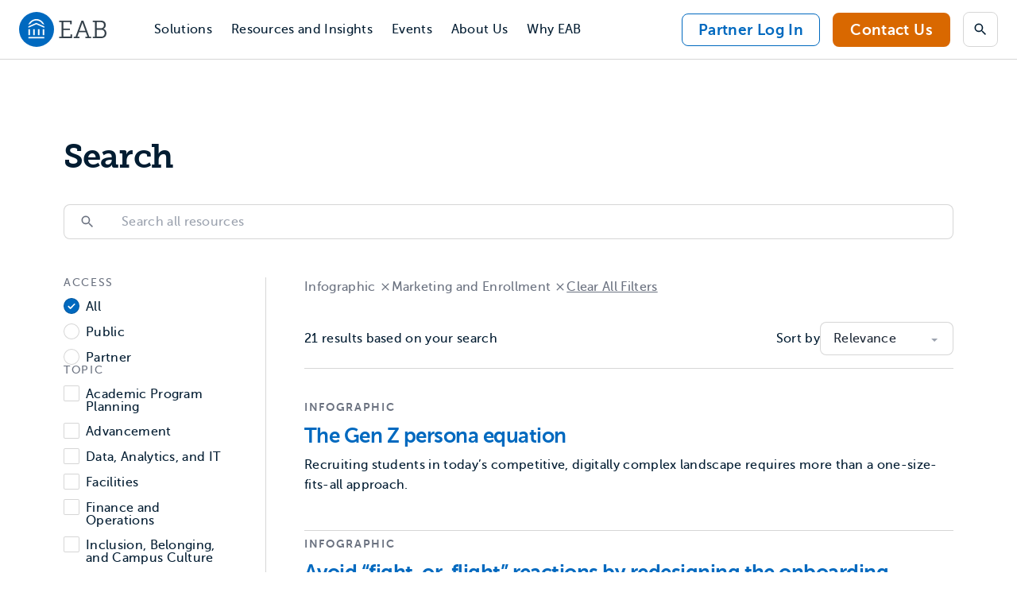

--- FILE ---
content_type: text/html; charset=UTF-8
request_url: https://eab.com/?s=&content_type%5B%5D=infographic&topics%5B%5D=marketing-and-enrollment
body_size: 36365
content:
<!DOCTYPE html>
<html dir="ltr" lang="en-US" prefix="og: https://ogp.me/ns#" class="text-dark-navy">
<head>

 <meta charset="UTF-8">
  <meta name="viewport" content="width=device-width, initial-scale=1">

  	<style>img:is([sizes="auto" i], [sizes^="auto," i]) { contain-intrinsic-size: 3000px 1500px }</style>
	
<!-- Search Engine Optimization by Rank Math PRO - https://rankmath.com/ -->
<title>Search &#8211; EAB</title>
<meta name="robots" content="follow, noindex"/>
<meta property="og:locale" content="en_US" />
<meta property="og:type" content="article" />
<meta property="og:title" content="You searched for | EAB" />
<meta property="og:site_name" content="EAB" />
<meta property="article:publisher" content="https://www.facebook.com/EAB-375312106190469/" />
<meta name="twitter:card" content="summary_large_image" />
<meta name="twitter:title" content="You searched for | EAB" />
<meta name="twitter:site" content="@EAB" />
<script type="application/ld+json" class="rank-math-schema-pro">{"@context":"https://schema.org","@graph":[{"@type":"Organization","@id":"https://eab.com/#organization","name":"EAB","sameAs":["https://www.facebook.com/EAB-375312106190469/","https://twitter.com/EAB"]},{"@type":"WebSite","@id":"https://eab.com/#website","url":"https://eab.com","name":"EAB","publisher":{"@id":"https://eab.com/#organization"},"inLanguage":"en-US"},{"@type":"SearchResultsPage","@id":"#webpage","name":"You searched for | EAB","isPartOf":{"@id":"https://eab.com/#website"},"inLanguage":"en-US"}]}</script>
<!-- /Rank Math WordPress SEO plugin -->

<link rel='dns-prefetch' href='//app-ab29.marketo.com' />
<link rel='dns-prefetch' href='//cdn.levelaccess.net' />
<link rel='dns-prefetch' href='//cdn.jsdelivr.net' />
<link rel="alternate" type="application/rss+xml" title="EAB &raquo; Feed" href="https://eab.com/feed/" />
<link rel="alternate" type="application/rss+xml" title="EAB &raquo; Search Results for &#8220;&#8221; Feed" href="https://eab.com/search/feed/rss2/" />
<script type="text/javascript">
/* <![CDATA[ */
window._wpemojiSettings = {"baseUrl":"https:\/\/s.w.org\/images\/core\/emoji\/16.0.1\/72x72\/","ext":".png","svgUrl":"https:\/\/s.w.org\/images\/core\/emoji\/16.0.1\/svg\/","svgExt":".svg","source":{"concatemoji":"https:\/\/eab.com\/wp-includes\/js\/wp-emoji-release.min.js?ver=6.8.3"}};
/*! This file is auto-generated */
!function(s,n){var o,i,e;function c(e){try{var t={supportTests:e,timestamp:(new Date).valueOf()};sessionStorage.setItem(o,JSON.stringify(t))}catch(e){}}function p(e,t,n){e.clearRect(0,0,e.canvas.width,e.canvas.height),e.fillText(t,0,0);var t=new Uint32Array(e.getImageData(0,0,e.canvas.width,e.canvas.height).data),a=(e.clearRect(0,0,e.canvas.width,e.canvas.height),e.fillText(n,0,0),new Uint32Array(e.getImageData(0,0,e.canvas.width,e.canvas.height).data));return t.every(function(e,t){return e===a[t]})}function u(e,t){e.clearRect(0,0,e.canvas.width,e.canvas.height),e.fillText(t,0,0);for(var n=e.getImageData(16,16,1,1),a=0;a<n.data.length;a++)if(0!==n.data[a])return!1;return!0}function f(e,t,n,a){switch(t){case"flag":return n(e,"\ud83c\udff3\ufe0f\u200d\u26a7\ufe0f","\ud83c\udff3\ufe0f\u200b\u26a7\ufe0f")?!1:!n(e,"\ud83c\udde8\ud83c\uddf6","\ud83c\udde8\u200b\ud83c\uddf6")&&!n(e,"\ud83c\udff4\udb40\udc67\udb40\udc62\udb40\udc65\udb40\udc6e\udb40\udc67\udb40\udc7f","\ud83c\udff4\u200b\udb40\udc67\u200b\udb40\udc62\u200b\udb40\udc65\u200b\udb40\udc6e\u200b\udb40\udc67\u200b\udb40\udc7f");case"emoji":return!a(e,"\ud83e\udedf")}return!1}function g(e,t,n,a){var r="undefined"!=typeof WorkerGlobalScope&&self instanceof WorkerGlobalScope?new OffscreenCanvas(300,150):s.createElement("canvas"),o=r.getContext("2d",{willReadFrequently:!0}),i=(o.textBaseline="top",o.font="600 32px Arial",{});return e.forEach(function(e){i[e]=t(o,e,n,a)}),i}function t(e){var t=s.createElement("script");t.src=e,t.defer=!0,s.head.appendChild(t)}"undefined"!=typeof Promise&&(o="wpEmojiSettingsSupports",i=["flag","emoji"],n.supports={everything:!0,everythingExceptFlag:!0},e=new Promise(function(e){s.addEventListener("DOMContentLoaded",e,{once:!0})}),new Promise(function(t){var n=function(){try{var e=JSON.parse(sessionStorage.getItem(o));if("object"==typeof e&&"number"==typeof e.timestamp&&(new Date).valueOf()<e.timestamp+604800&&"object"==typeof e.supportTests)return e.supportTests}catch(e){}return null}();if(!n){if("undefined"!=typeof Worker&&"undefined"!=typeof OffscreenCanvas&&"undefined"!=typeof URL&&URL.createObjectURL&&"undefined"!=typeof Blob)try{var e="postMessage("+g.toString()+"("+[JSON.stringify(i),f.toString(),p.toString(),u.toString()].join(",")+"));",a=new Blob([e],{type:"text/javascript"}),r=new Worker(URL.createObjectURL(a),{name:"wpTestEmojiSupports"});return void(r.onmessage=function(e){c(n=e.data),r.terminate(),t(n)})}catch(e){}c(n=g(i,f,p,u))}t(n)}).then(function(e){for(var t in e)n.supports[t]=e[t],n.supports.everything=n.supports.everything&&n.supports[t],"flag"!==t&&(n.supports.everythingExceptFlag=n.supports.everythingExceptFlag&&n.supports[t]);n.supports.everythingExceptFlag=n.supports.everythingExceptFlag&&!n.supports.flag,n.DOMReady=!1,n.readyCallback=function(){n.DOMReady=!0}}).then(function(){return e}).then(function(){var e;n.supports.everything||(n.readyCallback(),(e=n.source||{}).concatemoji?t(e.concatemoji):e.wpemoji&&e.twemoji&&(t(e.twemoji),t(e.wpemoji)))}))}((window,document),window._wpemojiSettings);
/* ]]> */
</script>
<style id='wp-emoji-styles-inline-css' type='text/css'>

	img.wp-smiley, img.emoji {
		display: inline !important;
		border: none !important;
		box-shadow: none !important;
		height: 1em !important;
		width: 1em !important;
		margin: 0 0.07em !important;
		vertical-align: -0.1em !important;
		background: none !important;
		padding: 0 !important;
	}
</style>
<style id='wp-block-library-inline-css' type='text/css'>
:root{--wp-admin-theme-color:#007cba;--wp-admin-theme-color--rgb:0,124,186;--wp-admin-theme-color-darker-10:#006ba1;--wp-admin-theme-color-darker-10--rgb:0,107,161;--wp-admin-theme-color-darker-20:#005a87;--wp-admin-theme-color-darker-20--rgb:0,90,135;--wp-admin-border-width-focus:2px;--wp-block-synced-color:#7a00df;--wp-block-synced-color--rgb:122,0,223;--wp-bound-block-color:var(--wp-block-synced-color)}@media (min-resolution:192dpi){:root{--wp-admin-border-width-focus:1.5px}}.wp-element-button{cursor:pointer}:root{--wp--preset--font-size--normal:16px;--wp--preset--font-size--huge:42px}:root .has-very-light-gray-background-color{background-color:#eee}:root .has-very-dark-gray-background-color{background-color:#313131}:root .has-very-light-gray-color{color:#eee}:root .has-very-dark-gray-color{color:#313131}:root .has-vivid-green-cyan-to-vivid-cyan-blue-gradient-background{background:linear-gradient(135deg,#00d084,#0693e3)}:root .has-purple-crush-gradient-background{background:linear-gradient(135deg,#34e2e4,#4721fb 50%,#ab1dfe)}:root .has-hazy-dawn-gradient-background{background:linear-gradient(135deg,#faaca8,#dad0ec)}:root .has-subdued-olive-gradient-background{background:linear-gradient(135deg,#fafae1,#67a671)}:root .has-atomic-cream-gradient-background{background:linear-gradient(135deg,#fdd79a,#004a59)}:root .has-nightshade-gradient-background{background:linear-gradient(135deg,#330968,#31cdcf)}:root .has-midnight-gradient-background{background:linear-gradient(135deg,#020381,#2874fc)}.has-regular-font-size{font-size:1em}.has-larger-font-size{font-size:2.625em}.has-normal-font-size{font-size:var(--wp--preset--font-size--normal)}.has-huge-font-size{font-size:var(--wp--preset--font-size--huge)}.has-text-align-center{text-align:center}.has-text-align-left{text-align:left}.has-text-align-right{text-align:right}#end-resizable-editor-section{display:none}.aligncenter{clear:both}.items-justified-left{justify-content:flex-start}.items-justified-center{justify-content:center}.items-justified-right{justify-content:flex-end}.items-justified-space-between{justify-content:space-between}.screen-reader-text{border:0;clip-path:inset(50%);height:1px;margin:-1px;overflow:hidden;padding:0;position:absolute;width:1px;word-wrap:normal!important}.screen-reader-text:focus{background-color:#ddd;clip-path:none;color:#444;display:block;font-size:1em;height:auto;left:5px;line-height:normal;padding:15px 23px 14px;text-decoration:none;top:5px;width:auto;z-index:100000}html :where(.has-border-color){border-style:solid}html :where([style*=border-top-color]){border-top-style:solid}html :where([style*=border-right-color]){border-right-style:solid}html :where([style*=border-bottom-color]){border-bottom-style:solid}html :where([style*=border-left-color]){border-left-style:solid}html :where([style*=border-width]){border-style:solid}html :where([style*=border-top-width]){border-top-style:solid}html :where([style*=border-right-width]){border-right-style:solid}html :where([style*=border-bottom-width]){border-bottom-style:solid}html :where([style*=border-left-width]){border-left-style:solid}html :where(img[class*=wp-image-]){height:auto;max-width:100%}:where(figure){margin:0 0 1em}html :where(.is-position-sticky){--wp-admin--admin-bar--position-offset:var(--wp-admin--admin-bar--height,0px)}@media screen and (max-width:600px){html :where(.is-position-sticky){--wp-admin--admin-bar--position-offset:0px}}
</style>
<link rel='stylesheet' id='dashicons-css' href='https://attachment.eab.com/wp-includes/css/dashicons.min.css?ver=6.8.3' type='text/css' media='all' />
<link rel='stylesheet' id='urbipb-style-css' href='https://attachment.eab.com/wp-content/cache/autoptimize/css/autoptimize_single_86a6bd07dedd13ce10cbdbb1a0d1b92b.css?ver=6.8.3' type='text/css' media='all' />
<link rel='stylesheet' id='swiper-css' href='https://cdn.jsdelivr.net/npm/swiper@11/swiper-bundle.min.css?ver=4c2cda39f02d092148572f133f920abf05ac610c' type='text/css' media='all' />
<link rel='stylesheet' id='video-modal-css' href='https://attachment.eab.com/wp-content/themes/eab/src/css/modal-video.min.css?ver=4c2cda39f02d092148572f133f920abf05ac610c' type='text/css' media='all' />
<link rel='stylesheet' id='elasticpress-autosuggest-css' href='https://attachment.eab.com/wp-content/cache/autoptimize/css/autoptimize_single_f67dfe05ced4b9129af53f18b3882863.css?ver=a5ed365ed625d30e1557' type='text/css' media='all' />
<script type="text/javascript" src="https://attachment.eab.com/wp-includes/js/jquery/jquery.min.js?ver=3.7.1" id="jquery-core-js"></script>
<script type="text/javascript" src="https://attachment.eab.com/wp-includes/js/jquery/jquery-migrate.min.js?ver=3.4.1" id="jquery-migrate-js"></script>
<script type="text/javascript" src="https://attachment.eab.com/wp-content/plugins/urban-insight-promobar/js/js.cookie.min.js?ver=6.8.3" id="js-cookie-js"></script>
<script type="text/javascript" id="urbipb-script-js-extra">
/* <![CDATA[ */
var urbipb_data = {"cookie_value":"seen","fixed":"","cookie_args":"{\"path\":\"\",\"domain\":\"eab.com\",\"expires\":180}"};
/* ]]> */
</script>
<script type="text/javascript" src="https://attachment.eab.com/wp-content/cache/autoptimize/js/autoptimize_single_93eed55ebb35d2eb84d314d5ced549e9.js?ver=6.8.3" id="urbipb-script-js"></script>
<script type="text/javascript" src="https://app-ab29.marketo.com/js/forms2/js/forms2.min.js" id="marketo-js"></script>
<script type="text/javascript" src="https://cdn.levelaccess.net/accessjs/YW1wMTI4MTA/access.js?ver=4c2cda39f02d092148572f133f920abf05ac610c" async id="levelaccess-js-js"></script>
<script type="text/javascript" src="https://cdn.jsdelivr.net/npm/swiper@11/swiper-bundle.min.js?ver=4c2cda39f02d092148572f133f920abf05ac610c" id="swiper-slider-js-js"></script>
<script type="text/javascript" src="https://cdn.jsdelivr.net/npm/@lottiefiles/lottie-player@2.0.12/dist/lottie-player.min.js?ver=4c2cda39f02d092148572f133f920abf05ac610c" id="lottieplayer-js-js"></script>
<script type="text/javascript" src="https://cdn.jsdelivr.net/npm/@lottiefiles/lottie-interactivity@1.6.2/dist/lottie-interactivity.min.js?ver=4c2cda39f02d092148572f133f920abf05ac610c" id="lottie-interactivity-js"></script>
<link rel="https://api.w.org/" href="https://eab.com/wp-json/" /><link rel="EditURI" type="application/rsd+xml" title="RSD" href="https://eab.com/xmlrpc.php?rsd" />
		<!-- Google Tag Manager -->
		<script>
			(function(w, d, s, l, i) {
				w[l] = w[l] || [];
				w[l].push({
					'gtm.start': new Date().getTime(),
					event: 'gtm.js'
				});
				var f = d.getElementsByTagName(s)[0],
					j = d.createElement(s),
					dl = l != 'dataLayer' ? '&l=' + l : '';
				j.async = true;
				j.src =
					'https://www.googletagmanager.com/gtm.js?id=' + i + dl;
				f.parentNode.insertBefore(j, f);
			})(window, document, 'script', 'dataLayer', 'GTM-5LS22C4');
			</script>
			<!-- End Google Tag Manager -->
		<style class='wp-fonts-local' type='text/css'>
@font-face{font-family:"Museo Sans";font-style:normal;font-weight:300;font-display:fallback;src:url('https://attachment.eab.com/wp-content/themes/eab/assets/fonts/museo-sans/MuseoSans_300-webfont.woff2') format('woff2');font-stretch:normal;}
@font-face{font-family:"Museo Sans";font-style:normal;font-weight:500;font-display:fallback;src:url('https://attachment.eab.com/wp-content/themes/eab/assets/fonts/museo-sans/MuseoSans_500-webfont.woff2') format('woff2');font-stretch:normal;}
@font-face{font-family:"Museo Sans";font-style:normal;font-weight:700;font-display:fallback;src:url('https://attachment.eab.com/wp-content/themes/eab/assets/fonts/museo-sans/MuseoSans_700-webfont.woff2') format('woff2');font-stretch:normal;}
@font-face{font-family:"Museo Slab";font-style:normal;font-weight:300;font-display:fallback;src:url('https://attachment.eab.com/wp-content/themes/eab/assets/fonts/museo-slab/Museo_Slab_300-webfont.woff2') format('woff2');font-stretch:normal;}
@font-face{font-family:"Museo Slab";font-style:normal;font-weight:500;font-display:fallback;src:url('https://attachment.eab.com/wp-content/themes/eab/assets/fonts/museo-slab/Museo_Slab_500-webfont.woff2') format('woff2');font-stretch:normal;}
@font-face{font-family:"Museo Slab";font-style:normal;font-weight:700;font-display:fallback;src:url('https://attachment.eab.com/wp-content/themes/eab/assets/fonts/museo-slab/Museo_Slab_700-webfont.woff2') format('woff2');font-stretch:normal;}
</style>
<link rel="icon" href="https://attachment.eab.com/wp-content/uploads/2025/01/cropped-EAB-Favicon-512x512-1-32x32.png" sizes="32x32" />
<link rel="icon" href="https://attachment.eab.com/wp-content/uploads/2025/01/cropped-EAB-Favicon-512x512-1-192x192.png" sizes="192x192" />
<link rel="apple-touch-icon" href="https://attachment.eab.com/wp-content/uploads/2025/01/cropped-EAB-Favicon-512x512-1-180x180.png" />
<meta name="msapplication-TileImage" content="https://attachment.eab.com/wp-content/uploads/2025/01/cropped-EAB-Favicon-512x512-1-270x270.png" />
		<style type="text/css" id="wp-custom-css">
			.institution-dialog-modal {
	display: none !important;
}

@media only screen and (min-width: 80em ) {
	.institution-dialog-modal {
		display: block !important;
  }
}

.page-template-page-event-archive #main-content .ep-autosuggest {
  display: none!important;
}

.single-eabnew-event svg.w-24.h-24.mr-16.text-medium-teal-2 path {
    fill: currentColor!important;
}

.page-template-page-register-php button#prevStep {
    border-color: rgb(0 114 206 / var(--tw-border-opacity));
    color: rgb(0 114 206 / var(--tw-text-opacity));
}

section[data-component=text_icon] li p a.btn-secondary {
	text-decoration: none;
}

[data-component=table] ul {
    list-style: disc;
    margin: 0;
    padding: 0;
}

.homepage-hero {
    z-index: 1;
}

a.btn-secondary.btn-md {
    text-decoration: none;
}		</style>
		

    <script type="module" crossorigin src="https://attachment.eab.com/wp-content/themes/eab/dist/assets/main.2acd6a1c.js"></script>
<link rel="modulepreload" href="https://attachment.eab.com/wp-content/themes/eab/dist/assets/vendor.6cc9d24a.js">
<link rel="stylesheet" href="https://attachment.eab.com/wp-content/themes/eab/dist/assets/main.2a63532c.css">

</head>
<body class="search search-results wp-custom-logo wp-theme-eab">

<header class="relative z-50 border-b lg:px-24" data-component="main-nav">
  <a href="#main-content" class="absolute top-0 left-0 p-8 -translate-x-full -translate-y-full bg-white focus:translate-x-0 focus:translate-y-0">
    Skip navigation
  </a>
  <div class="flex outer-container lg:relative">
    <a class="px-20 py-12 lg:p-0 lg:flex lg:items-center lg:mr-24 xl:mr-48" href="https://eab.com" rel="home" id="site-logo">
      <svg class="w-80 h-32 lg:w-[110px] lg:h-[44px] text-limed-spruce" viewBox="0 0 110 44" fill="none" xmlns="http://www.w3.org/2000/svg" role="img" aria-labelledby="eab-logo-title eab-logo-desc">
  <title id="eab-logo-title">
		EAB Logo
	</title>
  <desc id="eab-logo-desc">
		Navigate to the EAB Homepage
	</desc>
  <circle cx="22" cy="22" fill="#0069BF" r="22"/>
  <path d="M21.695 8.977c4.41 0 8.627 3.02 10.016 7.087l-2.445-1.081c-1.331-2.113-3.96-4.268-7.57-4.268-3.012 0-5.865 1.606-7.53 4.21l-2.453 1.056c1.414-4.026 5.623-7.004 9.982-7.004Z" fill="#fff"/>
  <path d="m21.687 15.566-9.974 4.392v-1.814l9.974-4.392 10.016 4.392v1.814l-10.016-4.392ZM31.711 31.486H11.713v1.64H31.71v-1.64ZM25.697 21.754h-2.013v7.603h2.013v-7.603ZM19.715 21.754h-2.013v7.603h2.013v-7.603ZM13.726 21.754h-2.013v7.603h2.013v-7.603ZM31.695 21.754h-2.013v7.603h2.013v-7.603Z" fill="#fff"/>
  <path d="M50.554 31.179h2.878V12.76h-2.878v-1.814h15.59v4.576H64.13v-2.696h-8.502v8.12h8.352v1.888h-8.352v8.277h9.101V28.26h1.98v4.733H50.554V31.18ZM68.838 31.179h2.254l7.437-20.232h2.413l7.437 20.232h2.254V33H83.58v-1.822h2.537l-2.096-5.682h-8.594l-2.071 5.682h2.537V33h-7.054v-1.822ZM83.42 23.65l-3.295-9.034a8.203 8.203 0 0 1-.34-1.414h-.092s-.067.69-.316 1.414l-3.361 9.034h7.404ZM92.689 31.18h2.887V12.76h-2.887V10.94h9.941c1.539 0 2.762.216 3.793.748 1.573.757 2.696 2.546 2.696 4.833 0 2.288-1.132 3.919-2.82 4.767v.067c2.262.657 3.701 2.786 3.701 5.424 0 2.637-1.572 4.924-3.735 5.74-1.006.374-2.104.474-3.294.474h-10.29V31.17l.008.008Zm10.448-10.666c2.23 0 3.736-1.539 3.736-3.86 0-1.439-.599-2.637-1.598-3.26-.69-.408-1.564-.566-2.637-.566h-4.866v7.686h5.365Zm-.091 10.607c.69 0 1.597-.067 2.288-.35 1.505-.623 2.412-2.13 2.412-4.017 0-2.67-1.788-4.36-4.359-4.36h-5.615v8.719h5.274v.008Z" fill="currentColor"/>
</svg>

      <span class="sr-only">
        Navigate to EAB home
      </span>
    </a>

    <nav class="lg:flex-1">
      <button aria-expanded="false" aria-controls="menu-list" class="absolute top-0 bottom-0 right-0 z-50 flex items-center px-20 py-12 bg-aqua-squeeze text-body-md text-dark-navy lg:hidden group aria-[expanded=true]:w-full aria-[expanded=true]:justify-end">
        <span class="flex items-center group-aria-[expanded=true]:hidden">
          Menu<svg class="w-24 h-24 ml-12" viewBox="0 0 24 24" fill="none" xmlns="http://www.w3.org/2000/svg" role="presentation">
  <path d="m18.295 9.705-1.41-1.41-4.59 4.58-4.59-4.58-1.41 1.41 6 6 6-6Z" fill="currentColor"/>
</svg>

        </span>
        <span class="hidden group-aria-[expanded=true]:flex items-center">
          Close<svg class="w-24 h-24 ml-12" viewBox="0 0 24 24" fill="none" xmlns="http://www.w3.org/2000/svg">
  <path d="M5 17.59 6.41 19 12 13.41 17.59 19 19 17.59 13.41 12 19 6.41 17.59 5 12 10.59 6.41 5 5 6.41 10.59 12 5 17.59Z" fill="currentColor"/>
</svg>

        </span>
      </button>
      <div id="menu-list" class="z-50 <lg:absolute <lg:max-w-[600px] <lg:w-full <lg:shadow-card bottom-0 right-0 hidden px-20 py-48 <lg:translate-y-full bg-white lg:block lg:p-0">
        <div class="flex flex-col lg:flex-row">
                    <div id="user-menu-dump" class="lg:hidden"></div>

          

                    <ul class="lg:order-0 lg:flex-1 lg:flex lg:items-center" id="list">

                        <li class="<lg:border-b lg:h-full">
              <button aria-expanded="false" aria-controls="submenu-list-1" class="relative text-body-md hover:underline <lg:text-24 w-full py-16 flex items-center bg-white peer lg:px-8 xl:px-12 lg:py-24 lg:h-full group text-dark-navy hover:text-science-blue lg:aria-[expanded=true]:text-science-blue lg:aria-[expanded=true]:bg-cool-gray transition-colors">
                Solutions
                <svg class="w-24 h-24 ml-auto gray-700 group-aria-[expanded=true]:-rotate-180 transition-transform lg:hidden" viewBox="0 0 24 24" fill="none" xmlns="http://www.w3.org/2000/svg" role="presentation">
  <path d="m18.295 9.705-1.41-1.41-4.59 4.58-4.59-4.58-1.41 1.41 6 6 6-6Z" fill="currentColor"/>
</svg>

                <span class="bg-science-blue absolute bottom-0 right-12 left-12 h-4 hidden lg:group-aria-[expanded=true]:block z-10"></span>
              </button>
              <ul id="submenu-list-1" class="hidden lg:absolute lg:bottom-0 lg:left-0 lg:translate-y-full lg:p-8 lg:bg-white lg:shadow-card-2 lg:rounded-br lg:rounded-bl lg:z-20 js-sub-nav">
                <li class="lg:flex lg:items-start @lg:flex-wrap">
                                                        <ul class="grid grid-cols-2 mb-24 gap-x-16 gap-y-24 last:mb-0 lg:flex-1 lg:flex-[0_0_220px] lg:grid-cols-1 lg:m-40 lg:mr-16">
                      <li class="col-span-2 -mb-12 lg:col-span-1 lg:mb-0">
                                                <span class="text-gray-500 text-eyebrow">
                          By Focus Area
                        </span>
                      </li>
                                              <li>
                          <a href="https://eab.com/solutions/focus-area/marketing-and-enrollment/" class="inline-block text-body-md text-dark-navy hover:underline" tabindex="0">
                            <span>Marketing and Enrollment</span>
                          </a>
                        </li>
                                              <li>
                          <a href="https://eab.com/solutions/focus-area/graduate-marketing-and-enrollment/" class="inline-block text-body-md text-dark-navy hover:underline" tabindex="0">
                            <span>Graduate Marketing and Enrollment</span>
                          </a>
                        </li>
                                              <li>
                          <a href="https://eab.com/solutions/focus-area/student-success-and-retention/" class="inline-block text-body-md text-dark-navy hover:underline" tabindex="0">
                            <span>Student Success and Retention</span>
                          </a>
                        </li>
                                              <li>
                          <a href="https://eab.com/solutions/focus-area/data-and-analytics/" class="inline-block text-body-md text-dark-navy hover:underline" tabindex="0">
                            <span>Data and Analytics</span>
                          </a>
                        </li>
                                              <li>
                          <a href="https://eab.com/solutions/focus-area/advancement/" class="inline-block text-body-md text-dark-navy hover:underline" tabindex="0">
                            <span>Advancement</span>
                          </a>
                        </li>
                                              <li>
                          <a href="https://eab.com/solutions/focus-area/research-and-advisory/" class="inline-block text-body-md text-dark-navy hover:underline" tabindex="0">
                            <span>Research and Advisory</span>
                          </a>
                        </li>
                                          </ul>
                                                                          <ul class="grid grid-cols-2 mb-24 gap-x-16 gap-y-24 last:mb-0 lg:flex-1 lg:flex-[0_0_220px] lg:grid-cols-1 lg:m-40 lg:ml-16" id="list">
                      <li class="col-span-2 -mb-12 lg:col-span-1 lg:mb-0">
                        <span class="text-gray-500 text-eyebrow">
                          By Institution Type
                        </span>
                      </li>
                                                                            <li>
                              <a href="/solutions/institution/colleges-and-universities/" class="inline-block text-body-md text-dark-navy hover:underline">
                                Colleges and Universities
                              </a>
                            </li>
                                                      <li>
                              <a href="/solutions/institution/community-colleges/" class="inline-block text-body-md text-dark-navy hover:underline">
                                Community Colleges
                              </a>
                            </li>
                                                      <li>
                              <a href="/solutions/institution/graduate-and-online-programs/" class="inline-block text-body-md text-dark-navy hover:underline">
                                Graduate and Online Programs
                              </a>
                            </li>
                                                      <li>
                              <a href="/solutions/institution/k-12/" class="inline-block text-body-md text-dark-navy hover:underline">
                                K-12
                              </a>
                            </li>
                                                      <li>
                              <a href="/solutions/institution/beyond-north-america/" class="inline-block text-body-md text-dark-navy hover:underline">
                                Beyond North America
                              </a>
                            </li>
                           
                    </ul>
                                                        <ul class="grid grid-cols-2 p-24 mb-12 gap-x-16 gap-y-24 bg-aqua-squeeze lg:flex-1 lg:mb-0 lg:p-40 lg:pr-24" id="list">
                      <li class="col-span-2 -mb-12 lg:mb-0">
                                                <span class="text-gray-500 text-eyebrow">
                          Featured Solutions
                        </span>
                      </li>
                                              <li class="lg:relative lg:pl-26 lg:before:content-icon-ff-bb lg:before:absolute lg:before:left-0 lg:before:-top-2">
                          <a href="https://eab.com/solutions/enroll360/" class="inline-block text-body-md text-dark-navy hover:underline">Enroll360: Enrollment Management Solution for Higher Ed                            <span class="block text-body-xs text-limed-spruce">
                              Unlock every recruitment advantage with tailored partnerships for next-generation search, recruitment, and yield
                            </span>
                                                    </a>
                        </li>
                                              <li class="lg:relative lg:pl-26 lg:before:content-icon-ff-bb lg:before:absolute lg:before:left-0 lg:before:-top-2">
                          <a href="https://eab.com/solutions/navigate360/" class="inline-block text-body-md text-dark-navy hover:underline">Navigate360: Higher Education CRM                            <span class="block text-body-xs text-limed-spruce">
                              Recruit, retain, and engage your students and alumni with higher education’s leading CRM, powered by responsible AI
                            </span>
                                                    </a>
                        </li>
                                              <li class="lg:relative lg:pl-26 lg:before:content-icon-ff-bb lg:before:absolute lg:before:left-0 lg:before:-top-2">
                          <a href="https://eab.com/solutions/edify/" class="inline-block text-body-md text-dark-navy hover:underline">Edify | The Higher Education Data Platform                            <span class="block text-body-xs text-limed-spruce">
                              Pair powerful data warehousing technology with direct-to-user analytics tools to empower better decision-making across campus
                            </span>
                                                    </a>
                        </li>
                                              <li class="lg:relative lg:pl-26 lg:before:content-icon-ff-bb lg:before:absolute lg:before:left-0 lg:before:-top-2">
                          <a href="https://eab.com/solutions/strategic-advisory-services/" class="inline-block text-body-md text-dark-navy hover:underline">Strategic Advisory Services | Expert Guidance and Research                            <span class="block text-body-xs text-limed-spruce">
                              Drive progress on your institutional priorities with expert guidance, research, and hands-on support
                            </span>
                                                    </a>
                        </li>
                                              <li class="lg:relative lg:pl-26 lg:before:content-icon-ff-bb lg:before:absolute lg:before:left-0 lg:before:-top-2">
                          <a href="https://eab.com/solutions/adult-learner-recruitment/" class="inline-block text-body-md text-dark-navy hover:underline">Adult Learner Recruitment | Full-Funnel Grad Enrollment Solution                            <span class="block text-body-xs text-limed-spruce">
                              Reach, enroll, and serve graduate, online, and adult learners with next-generation marketing and growth strategies
                            </span>
                                                    </a>
                        </li>
                                              <li class="lg:relative lg:pl-26 lg:before:content-icon-ff-bb lg:before:absolute lg:before:left-0 lg:before:-top-2">
                          <a href="https://eab.com/solutions/virtual-tours/" class="inline-block text-body-md text-dark-navy hover:underline">Virtual Tours | Award-Winning Immersive Tour Experiences                            <span class="block text-body-xs text-limed-spruce">
                              Bring your campus story to life with immersive tours that drive student engagement and inquiries
                            </span>
                                                    </a>
                        </li>
                                            <li class="col-span-2">
                        <a href="/solutions/" class="text-link !text-dark-navy !border-dark-navy">
                          All Solutions
                        </a>
                      </li>
                    </ul>
                                  </li>
              </ul>
            </li>
            
                        <li class="<lg:border-b lg:h-full">
              <button aria-expanded="false" aria-controls="submenu-list-2" class="relative text-body-md hover:underline <lg:text-24 w-full py-16 flex items-center bg-white peer lg:px-8 xl:px-12 lg:py-24 lg:h-full group text-dark-navy hover:text-science-blue lg:aria-[expanded=true]:text-science-blue lg:aria-[expanded=true]:bg-cool-gray transition-colors">
                Resources and Insights
                <svg class="w-24 h-24 ml-auto gray-700 group-aria-[expanded=true]:-rotate-180 transition-transform lg:hidden" viewBox="0 0 24 24" fill="none" xmlns="http://www.w3.org/2000/svg" role="presentation">
  <path d="m18.295 9.705-1.41-1.41-4.59 4.58-4.59-4.58-1.41 1.41 6 6 6-6Z" fill="currentColor"/>
</svg>

                <span class="bg-science-blue absolute bottom-0 right-12 left-12 h-4 hidden lg:group-aria-[expanded=true]:block z-10"></span>
              </button>
              <ul id="submenu-list-2" class="hidden pb-16 gap-x-16 gap-y-24 lg:absolute lg:bottom-0 lg:left-0 lg:translate-y-full lg:p-8 lg:bg-white lg:shadow-card-2 lg:rounded-br lg:rounded-bl lg:z-20 js-sub-nav">
                <li class="lg:flex lg:items-start @lg:flex-wrap">
                                                                          <ul class="grid grid-cols-2 p-24 mb-24 gap-x-16 gap-y-24 bg-aqua-squeeze last:mb-0 lg:flex-[0_0_284px] lg:grid-cols-1 lg:p-40 lg:mb-0 @lg:bg-white">
                      <li class="col-span-2 -mb-12 lg:col-span-1 lg:mb-0">
                                                <span class="text-gray-500 text-eyebrow">
                          Resource Topics
                        </span>
                      </li>
                                              <li>
                          <a href="/resources/topics/data-analytics-and-it" class="inline-block text-body-md text-dark-navy hover:underline">Data, Analytics, and IT</a>
                        </li>
                                              <li>
                          <a href="/resources/topics/inclusion-belonging-and-campus-culture" class="inline-block text-body-md text-dark-navy hover:underline">Inclusion, Belonging, and Campus Culture</a>
                        </li>
                                              <li>
                          <a href="/resources/topics/k-12-education" class="inline-block text-body-md text-dark-navy hover:underline">K-12 Education</a>
                        </li>
                                              <li>
                          <a href="/resources/topics/marketing-and-enrollment" class="inline-block text-body-md text-dark-navy hover:underline">Marketing and Enrollment</a>
                        </li>
                                              <li>
                          <a href="/resources/topics/professional-and-adult-education" class="inline-block text-body-md text-dark-navy hover:underline">Professional and Adult Education</a>
                        </li>
                                              <li>
                          <a href="/resources/topics/strategy" class="inline-block text-body-md text-dark-navy hover:underline">Strategy</a>
                        </li>
                                              <li>
                          <a href="/resources/topics/student-success-and-experience" class="inline-block text-body-md text-dark-navy hover:underline">Student Success and Experience</a>
                        </li>
                                              <li>
                          <a href="/resources/topics/talent" class="inline-block text-body-md text-dark-navy hover:underline">Talent</a>
                        </li>
                                            <li>
                        <a href="/resources/topics/" class="text-link !text-dark-navy !border-dark-navy">
                          All Topics
                        </a>
                      </li>
                    </ul>
                                                        <ul class="grid grid-cols-2 mb-24 gap-x-16 gap-y-24 last:mb-0 lg:grid-cols-1 lg:flex-[0_0_320px] lg:mb-0 lg:p-40 lg:pr-32">
                      <li class="col-span-2 -mb-12 lg:col-span-1 lg:mb-0">
                                                <span class="text-gray-500 text-eyebrow">
                          Resources by Type
                        </span>
                      </li>
                                              <li>
                          <a href="https://eab.com/resources/blog/" class="inline-block text-body-md text-dark-navy hover:underline">
                            Blogs
                          </a>
                        </li>
                                              <li>
                          <a href="/higher-ed-podcast/" class="inline-block text-body-md text-dark-navy hover:underline">
                            Podcasts
                          </a>
                        </li>
                                              <li>
                          <a href="https://eab.com/?s=&jumpto=search-form&content_type%5B%5D=infographic" class="inline-block text-body-md text-dark-navy hover:underline">
                            Infographics
                          </a>
                        </li>
                                              <li>
                          <a href="https://eab.com/?s=&jumpto=search-form&content_type%5B%5D=research-report" class="inline-block text-body-md text-dark-navy hover:underline">
                            Research Reports
                          </a>
                        </li>
                                              <li>
                          <a href="https://eab.com/?s=&jumpto=search-form&content_type%5B%5D=tool" class="inline-block text-body-md text-dark-navy hover:underline">
                            Tools
                          </a>
                        </li>
                                              <li>
                          <a href="https://eab.com/?s=&jumpto=search-form&content_type%5B%5D=roadmaps" class="inline-block text-body-md text-dark-navy hover:underline">
                            Roadmaps
                          </a>
                        </li>
                                              <li>
                          <a href="https://eab.com/?s=&jumpto=search-form&content_type%5B%5D=resource-center" class="inline-block text-body-md text-dark-navy hover:underline">
                            Resource Centers
                          </a>
                        </li>
                                              <li>
                          <a href="https://eab.com/?s=&jumpto=search-form&content_type%5B%5D=insight-paper" class="inline-block text-body-md text-dark-navy hover:underline">
                            Insight Papers
                          </a>
                        </li>
                                              <li>
                          <a href="https://eab.com/?s=&jumpto=search-form&content_type%5B%5D=video" class="inline-block text-body-md text-dark-navy hover:underline">
                            Videos
                          </a>
                        </li>
                                            <li>
                        <a href="/resources/" class="text-link !text-dark-navy !border-dark-navy">
                          All Types
                        </a>
                      </li>
                    </ul>
                                                                            <ul class="flex flex-col mb-16 gap-x-28 gap-y-24 md:flex-row lg:pt-80 lg:mt-8 lg:pr-32 @lg:flex-full @lg:px-20">
                                              <li class="flex flex-col lg:even:hidden xl:even:flex xl:basis-1/2">
                                                        
  

            
        
          <img
        src="https://attachment.eab.com/wp-content/uploads/2023/05/Illustration-Resource-Type-Cards-Blogs-1000x660px-500x330-c-default.webp"
                  srcset="https://attachment.eab.com/wp-content/uploads/2023/05/Illustration-Resource-Type-Cards-Blogs-1000x660px-500x330-c-default.webp 1x, https://attachment.eab.com/wp-content/uploads/2023/05/Illustration-Resource-Type-Cards-Blogs-1000x660px-1000x660-c-default.webp 2x"
                alt="EAB blogs illustration"
        class="mb-16 bg-sky-blue w-full h-full"
      >
          
                          
                                                                                  <a class="self-start mb-8 font-bold text-ui-md text-science-blue !text-16" href="https://eab.com/resources/blog/">Our Blogs</a>
                          
                                                      <p class="text-ui-xs text-limed-spruce">Read about emerging trends and innovative ideas across 8 EAB blogs—covering student success, enrollment, K12, IT, and more.</p>
                                                  </li>
                                              <li class="flex flex-col lg:even:hidden xl:even:flex xl:basis-1/2">
                                                        
  

            
        
          <noscript><img
        src="https://attachment.eab.com/wp-content/uploads/2023/05/Illustration-Resource-Type-Cards-Office-Hours-Podcast-1000x660px-500x330-c-default.webp"
                  srcset="https://attachment.eab.com/wp-content/uploads/2023/05/Illustration-Resource-Type-Cards-Office-Hours-Podcast-1000x660px-500x330-c-default.webp 1x, https://attachment.eab.com/wp-content/uploads/2023/05/Illustration-Resource-Type-Cards-Office-Hours-Podcast-1000x660px-1000x660-c-default.webp 2x"
                alt="Office Hours Podcast logo"
        class="mb-16 bg-sky-blue w-full h-full"
      ></noscript><img
        src='data:image/svg+xml,%3Csvg%20xmlns=%22http://www.w3.org/2000/svg%22%20viewBox=%220%200%20210%20140%22%3E%3C/svg%3E' data-src="https://attachment.eab.com/wp-content/uploads/2023/05/Illustration-Resource-Type-Cards-Office-Hours-Podcast-1000x660px-500x330-c-default.webp"
                  data-srcset="https://attachment.eab.com/wp-content/uploads/2023/05/Illustration-Resource-Type-Cards-Office-Hours-Podcast-1000x660px-500x330-c-default.webp 1x, https://attachment.eab.com/wp-content/uploads/2023/05/Illustration-Resource-Type-Cards-Office-Hours-Podcast-1000x660px-1000x660-c-default.webp 2x"
                alt="Office Hours Podcast logo"
        class="lazyload mb-16 bg-sky-blue w-full h-full"
      >
          
                          
                                                                                  <a class="self-start mb-8 font-bold text-ui-md text-science-blue !text-16" href="https://eab.com/higher-ed-podcast/">Office Hours Podcast</a>
                          
                                                      <p class="text-ui-xs text-limed-spruce">Tune in for discussions about the hottest topics in education, featuring higher ed leaders and special guests.</p>
                                                  </li>
                                          </ul>
                                  </li>
              </ul>
            </li>
            
                                      <li class="<lg:border-b lg:h-full lg:relative">
                <button aria-expanded="false" aria-controls="submenu-list-other-1" class="relative text-body-md hover:underline <lg:text-24 w-full py-16 flex items-center bg-white lg:px-8 xl:px-12 lg:py-24 lg:h-full group text-dark-navy hover:text-science-blue lg:aria-[expanded=true]:text-science-blue lg:aria-[expanded=true]:bg-cool-gray transition-colors">Events<svg class="w-24 h-24 ml-auto gray-700 group-aria-[expanded=true]:-rotate-180 transition-transform lg:hidden" viewBox="0 0 24 24" fill="none" xmlns="http://www.w3.org/2000/svg" role="presentation">
  <path d="m18.295 9.705-1.41-1.41-4.59 4.58-4.59-4.58-1.41 1.41 6 6 6-6Z" fill="currentColor"/>
</svg>

                  <span class="bg-science-blue absolute bottom-0 right-12 left-12 h-4 hidden lg:group-aria-[expanded=true]:block z-10"></span>
                </button>

                                  <ul id="submenu-list-other-1" class="hidden lg:absolute lg:bottom-0 lg:left-0 lg:translate-y-full lg:p-40 lg:bg-white lg:min-w-[300px] lg:shadow-card-2 lg:rounded-br lg:rounded-bl lg:z-20 js-sub-nav">
                    <li>
                      <ul class="grid grid-cols-2 mb-32 gap-x-16 gap-y-24 lg:grid-cols-1 lg:mb-0">
                                                  <li>
                            <a href="https://eab.com/events/" class="inline-block text-body-md text-dark-navy hover:underline">EAB Events</a>
                          </li>
                                                  <li>
                            <a href="https://eab.com/industry-events/" class="inline-block text-body-md text-dark-navy hover:underline">Industry Events</a>
                          </li>
                                              </ul>
                    </li>
                  </ul>
                                            <li class="<lg:border-b lg:h-full lg:relative">
                <button aria-expanded="false" aria-controls="submenu-list-other-2" class="relative text-body-md hover:underline <lg:text-24 w-full py-16 flex items-center bg-white lg:px-8 xl:px-12 lg:py-24 lg:h-full group text-dark-navy hover:text-science-blue lg:aria-[expanded=true]:text-science-blue lg:aria-[expanded=true]:bg-cool-gray transition-colors">About Us<svg class="w-24 h-24 ml-auto gray-700 group-aria-[expanded=true]:-rotate-180 transition-transform lg:hidden" viewBox="0 0 24 24" fill="none" xmlns="http://www.w3.org/2000/svg" role="presentation">
  <path d="m18.295 9.705-1.41-1.41-4.59 4.58-4.59-4.58-1.41 1.41 6 6 6-6Z" fill="currentColor"/>
</svg>

                  <span class="bg-science-blue absolute bottom-0 right-12 left-12 h-4 hidden lg:group-aria-[expanded=true]:block z-10"></span>
                </button>

                                  <ul id="submenu-list-other-2" class="hidden lg:absolute lg:bottom-0 lg:left-0 lg:translate-y-full lg:p-40 lg:bg-white lg:min-w-[300px] lg:shadow-card-2 lg:rounded-br lg:rounded-bl lg:z-20 js-sub-nav">
                    <li>
                      <ul class="grid grid-cols-2 mb-32 gap-x-16 gap-y-24 lg:grid-cols-1 lg:mb-0">
                                                  <li>
                            <a href="https://eab.com/about/" class="inline-block text-body-md text-dark-navy hover:underline">Our Story</a>
                          </li>
                                                  <li>
                            <a href="https://eab.com/careers/" class="inline-block text-body-md text-dark-navy hover:underline">Careers</a>
                          </li>
                                                  <li>
                            <a href="https://eab.com/about/experts/" class="inline-block text-body-md text-dark-navy hover:underline">EAB Experts</a>
                          </li>
                                                  <li>
                            <a href="https://eab.com/about/leadership/" class="inline-block text-body-md text-dark-navy hover:underline">Leadership Team</a>
                          </li>
                                                  <li>
                            <a href="https://eab.com/about/newsroom/" class="inline-block text-body-md text-dark-navy hover:underline">Newsroom</a>
                          </li>
                                                  <li>
                            <a href="https://eab.com/about/education-partnerships/" class="inline-block text-body-md text-dark-navy hover:underline">Education Partnerships</a>
                          </li>
                                              </ul>
                    </li>
                  </ul>
                                            <li class="<lg:border-b lg:h-full lg:relative">
                <button aria-expanded="false" aria-controls="submenu-list-other-3" class="relative text-body-md hover:underline <lg:text-24 w-full py-16 flex items-center bg-white lg:px-8 xl:px-12 lg:py-24 lg:h-full group text-dark-navy hover:text-science-blue lg:aria-[expanded=true]:text-science-blue lg:aria-[expanded=true]:bg-cool-gray transition-colors">Why EAB<svg class="w-24 h-24 ml-auto gray-700 group-aria-[expanded=true]:-rotate-180 transition-transform lg:hidden" viewBox="0 0 24 24" fill="none" xmlns="http://www.w3.org/2000/svg" role="presentation">
  <path d="m18.295 9.705-1.41-1.41-4.59 4.58-4.59-4.58-1.41 1.41 6 6 6-6Z" fill="currentColor"/>
</svg>

                  <span class="bg-science-blue absolute bottom-0 right-12 left-12 h-4 hidden lg:group-aria-[expanded=true]:block z-10"></span>
                </button>

                                  <ul id="submenu-list-other-3" class="hidden lg:absolute lg:bottom-0 lg:left-0 lg:translate-y-full lg:p-40 lg:bg-white lg:min-w-[300px] lg:shadow-card-2 lg:rounded-br lg:rounded-bl lg:z-20 js-sub-nav">
                    <li>
                      <ul class="grid grid-cols-2 mb-32 gap-x-16 gap-y-24 lg:grid-cols-1 lg:mb-0">
                                                  <li>
                            <a href="https://eab.com/about/mission-and-values/" class="inline-block text-body-md text-dark-navy hover:underline">Mission and Values</a>
                          </li>
                                                  <li>
                            <a href="https://eab.com/about/diversity-equity-and-inclusion/" class="inline-block text-body-md text-dark-navy hover:underline">Inclusivity @ EAB</a>
                          </li>
                                                  <li>
                            <a href="https://eab.com/the-eab-difference/" class="inline-block text-body-md text-dark-navy hover:underline">The EAB Difference</a>
                          </li>
                                                  <li>
                            <a href="https://eab.com/partner-stories/" class="inline-block text-body-md text-dark-navy hover:underline">Partner Stories</a>
                          </li>
                                              </ul>
                    </li>
                  </ul>
                                          </li>
                      </ul>
          
          <div class="flex flex-wrap mt-32 mb-24 lg:mb-0 lg:order-1 lg:mt-0 lg:items-center lg:flex-nowrap">
                        
            <a href="/log-in/" class="mr-24 btn-secondary btn-md lg:mr-16 lg:mb-0">
			Partner Log In        </a>
    
	
                                                                                  <a href="https://eab.com/contact/" class="btn-primary btn-md">
                Contact Us
              </a>
                      </div>
                    <div class="mb-16 lg:order-2 lg:mb-0 lg:ml-16 lg:py-[15px]">
            



<form
    class="relative"
    id="search-form-search-form-69780c3320087"
    method="get"
    action="https://eab.com/">
    <button type="button" aria-expanded="false" aria-controls="search-dropdown" id="search-button" class="items-center justify-center hidden border group rounded lg:flex w-44 h-44 text-dark-navy aria-[expanded=true]:bg-science-blue aria-[expanded=true]:text-white">
        <svg xmlns="http://www.w3.org/2000/svg" class="w-20 h-20" fill="none" viewBox="0 0 20 20" role="presentation">
  <path d="M12.917 11.667h-.659l-.233-.225a5.393 5.393 0 0 0 1.308-3.525 5.417 5.417 0 1 0-5.416 5.416 5.393 5.393 0 0 0 3.525-1.308l.225.233v.659l4.166 4.158 1.242-1.242-4.158-4.166Zm-5 0a3.745 3.745 0 0 1-3.75-3.75 3.745 3.745 0 0 1 3.75-3.75 3.745 3.745 0 0 1 3.75 3.75 3.745 3.745 0 0 1-3.75 3.75Z" fill="currentColor"></path>
</svg>
        <span class="sr-only">
            Search        </span>
        <span class="hidden absolute z-10 w-20 h-20 rotate-45 -translate-x-1/2 translate-y-full -bottom-6 left-1/2 bg-congress-blue group-aria-[expanded=true]:block"></span>
    </button>
    <div id="search-dropdown" class="hidden <lg:!block lg:absolute lg:-right-20 lg:-bottom-16 lg:translate-y-full lg:p-12 lg:rounded lg:bg-congress-blue lg:shadow-25 lg:w-[624px] z-20 js-sub-nav">
        <label class="sr-only" for="search-input-search-form-69780c3320087">
            Search for        </label>
        <input type="search" id="search-input-search-form-69780c3320087" name="s" placeholder="Search EAB" value="">

        <button type="submit" class="absolute top-0 right-0 flex items-center justify-center h-full text-gray-500 transition-colors rounded-tr rounded-br w-60 hover:bg-gray-200 lg:top-12 lg:right-12 lg:bottom-12 lg:h-auto search-input">
            <svg xmlns="http://www.w3.org/2000/svg" class="w-20 h-20" fill="none" viewBox="0 0 20 20" role="presentation">
  <path d="M12.917 11.667h-.659l-.233-.225a5.393 5.393 0 0 0 1.308-3.525 5.417 5.417 0 1 0-5.416 5.416 5.393 5.393 0 0 0 3.525-1.308l.225.233v.659l4.166 4.158 1.242-1.242-4.158-4.166Zm-5 0a3.745 3.745 0 0 1-3.75-3.75 3.745 3.745 0 0 1 3.75-3.75 3.745 3.745 0 0 1 3.75 3.75 3.745 3.745 0 0 1-3.75 3.75Z" fill="currentColor"></path>
</svg>
            <span class="sr-only">
                Search            </span>
        </button>
    </div>
</form>

<!-- Script has to be added here since the search input id changes dynamically -->
<script>
    jQuery(document).ready(function() {
        jQuery("#search-button").click(function() {
            setTimeout(function() {
                jQuery("input#search-input-search-form-69780c3320087").focus();
            }, 100);
        });
    });
</script>

          </div>
        </div>
      </div>
    </nav>
  </div>
</header>

<main id="main-content" data-module="appear">
      <div class="px-20 py-36 lg:px-80 lg:py-96 text-dark-navy">
    <div class="outer-container">
      <h1 class="mb-24 text-heading-xl lg:mb-32">
        Search
              </h1>

      <form method="get" data-component="autosubmit" id="search-form" data-ajax-url="">
        <input type="hidden" name="jumpto" value="search-form">
        <div class="relative mb-24 lg:mb-32">
            
    <label for="s" class="sr-only">Search</label>
  <input class="!pl-[72px]" type="search" name="s" id="s" value="" placeholder="Search all resources" aria-controls="autosuggest-list" aria-label="Search resources">



          <button type="submit" class="absolute top-0 left-0 flex items-center justify-center h-full text-gray-500 transition-colors rounded-tl rounded-bl w-60 hover:bg-science-blue hover:text-white">
            <svg class="w-20 h-20" fill="none" xmlns="http://www.w3.org/2000/svg" viewBox="0 0 20 20" role="presentation">
  <path d="M12.917 11.667h-.659l-.233-.225a5.393 5.393 0 0 0 1.308-3.525 5.417 5.417 0 1 0-5.416 5.416 5.393 5.393 0 0 0 3.525-1.308l.225.233v.659l4.166 4.158 1.242-1.242-4.158-4.166Zm-5 0a3.745 3.745 0 0 1-3.75-3.75 3.745 3.745 0 0 1 3.75-3.75 3.745 3.745 0 0 1 3.75 3.75 3.745 3.745 0 0 1-3.75 3.75Z" fill="currentColor"/>
</svg>

            <span class="sr-only">
              Search
            </span>
          </button>
        </div>

        <div class="flex flex-col md:flex-row mt-28 lg:mt-48">
          <div class="md:flex-[0_0_254px] md:pr-24 lg:pr-48 relative" data-component="form-filters">
                        <h2 class="sr-only">
              Filter All Resources
            </h2>
            <button
              aria-expanded="false"
              aria-controls="form-filters-1024813564"
              type="button"
              class="relative w-full px-16 py-12 text-left text-white rounded md:hidden bg-navy-blue text-ui-md group after:content:'' after:absolute after:top-1/2 after:-translateY-1/2 after:right-20 after:border-[4px] after:border-b-0 after:border-r-transparent after:border-l-transparent after:border-t-white"
            >
              Filters
                               (2)
                          </button>
                        <div id="form-filters-1024813564" class="hidden flex md:flex flex-col gap-y-32 w-full <md:rounded <md:border <md:bg-cool-gray <md:px-16 <md:py-[19px] <md:absolute <md:bottom-0 <md:left-0 <md:translate-y-full <md:shadow-15 z-30">
                                                
  
    <div class="relative filter-selector-option">
          <h2 class="block mb-12 font-bold text-gray-500 uppercase text-ui-sm tracking-12">
        Access
      </h2>
    
    <div id="radio-list-755423860" class="w-full">
      <fieldset>
        <legend class="sr-only">Access</legend> 
        <div >
                      
            <div class="flex mb-12 last:mb-0">
              <input class="<md:border-gray-500" type="radio" name="access" id="access_all" value="all"  checked='checked' checked='checked'>
              <label class="flex-1 ml-8 text-ui-md mt-[3px]" for="access_all">
                All
              </label>
            </div>
                      
            <div class="flex mb-12 last:mb-0">
              <input class="<md:border-gray-500" type="radio" name="access" id="access_public" value="public" >
              <label class="flex-1 ml-8 text-ui-md mt-[3px]" for="access_public">
                Public
              </label>
            </div>
                      
            <div class="flex mb-12 last:mb-0">
              <input class="<md:border-gray-500" type="radio" name="access" id="access_partner" value="partner" >
              <label class="flex-1 ml-8 text-ui-md mt-[3px]" for="access_partner">
                Partner
              </label>
            </div>
                  </div>
      </fieldset>
    </div>
  </div>

              
                            <div class="flex flex-col gap-y-12">
                                                        
  
  
  
  <div class="relative filter-selector-option" >
  
          <h2 class="block mb-12 font-bold text-gray-500 uppercase text-ui-sm tracking-12">
        Topic
      </h2>
    
    <div id="checkbox-list-479757589" class="w-full ">
            <fieldset>
        <legend class="sr-only">Topic</legend>         
        <div >
                                            
            <div class="flex mb-12 last:mb-0">
              <input  type="checkbox" name="topics[]" id="topics_academic-program-planning" value="academic-program-planning" >
              <label class="flex-1 ml-8 text-ui-md mt-[3px]" for="topics_academic-program-planning">Academic Program Planning</label>
            </div>
                                  
            <div class="flex mb-12 last:mb-0">
              <input  type="checkbox" name="topics[]" id="topics_advancement" value="advancement" >
              <label class="flex-1 ml-8 text-ui-md mt-[3px]" for="topics_advancement">Advancement</label>
            </div>
                                  
            <div class="flex mb-12 last:mb-0">
              <input  type="checkbox" name="topics[]" id="topics_data-analytics-and-it" value="data-analytics-and-it" >
              <label class="flex-1 ml-8 text-ui-md mt-[3px]" for="topics_data-analytics-and-it">Data, Analytics, and IT</label>
            </div>
                                  
            <div class="flex mb-12 last:mb-0">
              <input  type="checkbox" name="topics[]" id="topics_facilities" value="facilities" >
              <label class="flex-1 ml-8 text-ui-md mt-[3px]" for="topics_facilities">Facilities</label>
            </div>
                                  
            <div class="flex mb-12 last:mb-0">
              <input  type="checkbox" name="topics[]" id="topics_finance-and-operations" value="finance-and-operations" >
              <label class="flex-1 ml-8 text-ui-md mt-[3px]" for="topics_finance-and-operations">Finance and Operations</label>
            </div>
                                  
            <div class="flex mb-12 last:mb-0">
              <input  type="checkbox" name="topics[]" id="topics_inclusion-belonging-and-campus-culture" value="inclusion-belonging-and-campus-culture" >
              <label class="flex-1 ml-8 text-ui-md mt-[3px]" for="topics_inclusion-belonging-and-campus-culture">Inclusion, Belonging, and Campus Culture</label>
            </div>
                                  
            <div class="flex mb-12 last:mb-0">
              <input  type="checkbox" name="topics[]" id="topics_k-12-education" value="k-12-education" >
              <label class="flex-1 ml-8 text-ui-md mt-[3px]" for="topics_k-12-education">K-12 Education</label>
            </div>
                                  
            <div class="flex mb-12 last:mb-0">
              <input  type="checkbox" name="topics[]" id="topics_marketing-and-enrollment" value="marketing-and-enrollment"  checked='checked' checked='checked'>
              <label class="flex-1 ml-8 text-ui-md mt-[3px]" for="topics_marketing-and-enrollment">Marketing and Enrollment</label>
            </div>
                                  
            <div class="flex mb-12 last:mb-0">
              <input  type="checkbox" name="topics[]" id="topics_professional-and-adult-education" value="professional-and-adult-education" >
              <label class="flex-1 ml-8 text-ui-md mt-[3px]" for="topics_professional-and-adult-education">Professional and Adult Education</label>
            </div>
                                  
            <div class="flex mb-12 last:mb-0">
              <input  type="checkbox" name="topics[]" id="topics_research-enterprise" value="research-enterprise" >
              <label class="flex-1 ml-8 text-ui-md mt-[3px]" for="topics_research-enterprise">Research Enterprise</label>
            </div>
                                  
            <div class="flex mb-12 last:mb-0">
              <input  type="checkbox" name="topics[]" id="topics_strategy" value="strategy" >
              <label class="flex-1 ml-8 text-ui-md mt-[3px]" for="topics_strategy">Strategy</label>
            </div>
                                  
            <div class="flex mb-12 last:mb-0">
              <input  type="checkbox" name="topics[]" id="topics_student-success-and-experience" value="student-success-and-experience" >
              <label class="flex-1 ml-8 text-ui-md mt-[3px]" for="topics_student-success-and-experience">Student Success and Experience</label>
            </div>
                                  
            <div class="flex mb-12 last:mb-0">
              <input  type="checkbox" name="topics[]" id="topics_talent" value="talent" >
              <label class="flex-1 ml-8 text-ui-md mt-[3px]" for="topics_talent">Talent</label>
            </div>
                  </div>
      </fieldset>
    </div>
        <div class="lg:w-[calc(100%_+_48px)] lg:aria-[expanded=true]:w-[calc(100%_+_48px)] hidden"></div>
  </div>

                                                                          
  
      <h2 class="block mt-32 font-bold text-gray-500 uppercase text-ui-sm tracking-12 dark:text-aero">
      Refine By
    </h2>
  
        
  <div class="relative filter-selector-option" data-component="filter-checkbox-dropdown">
  
                <button aria-expanded="false" aria-controls="checkbox-list-1877895189" type="button"
        class="relative w-full px-16 py-12 text-left bg-white border border-gray-500 text-ui-md group
              aria-[expanded=false]:rounded
              lg:aria-[expanded=true]:w-[calc(100%_+_48px)] aria-[expanded=true]:rounded-tr aria-[expanded=true]:rounded-tl aria-[expanded=true]:border-b-cool-gray aria-[expanded=true]:bg-cool-gray
              after:content:'' after:absolute after:top-1/2 after:-translateY-1/2 after:right-20 after:border-[4px] after:border-b-0 after:border-r-transparent after:border-l-transparent after:border-t-gray-400">
        Institution Type
              </button>
    
    <div id="checkbox-list-1877895189" class="w-full hidden bg-cool-gray px-16 pt-4 pb-16 border border-gray-500 border-t-0 rounded-br rounded-bl absolute bottom-0 left-0 translate-y-full z-10 lg:w-[calc(100%_+_48px)]">
            <fieldset>
        <legend class="sr-only">Institution Type</legend>         
        <div class="max-h-[270px] overflow-y-scroll pb-[1px]">
                                            
            <div class="flex mb-12 last:mb-0">
              <input class="border-gray-500" type="checkbox" name="institutions[]" id="institutions_beyond-north-america" value="beyond-north-america" >
              <label class="flex-1 ml-8 text-ui-md mt-[3px]" for="institutions_beyond-north-america">Beyond North America</label>
            </div>
                                  
            <div class="flex mb-12 last:mb-0">
              <input class="border-gray-500" type="checkbox" name="institutions[]" id="institutions_colleges-and-universities" value="colleges-and-universities" >
              <label class="flex-1 ml-8 text-ui-md mt-[3px]" for="institutions_colleges-and-universities">Colleges and Universities</label>
            </div>
                                  
            <div class="flex mb-12 last:mb-0">
              <input class="border-gray-500" type="checkbox" name="institutions[]" id="institutions_community-colleges" value="community-colleges" >
              <label class="flex-1 ml-8 text-ui-md mt-[3px]" for="institutions_community-colleges">Community Colleges</label>
            </div>
                                  
            <div class="flex mb-12 last:mb-0">
              <input class="border-gray-500" type="checkbox" name="institutions[]" id="institutions_employers" value="employers" >
              <label class="flex-1 ml-8 text-ui-md mt-[3px]" for="institutions_employers">Employers</label>
            </div>
                                  
            <div class="flex mb-12 last:mb-0">
              <input class="border-gray-500" type="checkbox" name="institutions[]" id="institutions_graduate-and-online-programs" value="graduate-and-online-programs" >
              <label class="flex-1 ml-8 text-ui-md mt-[3px]" for="institutions_graduate-and-online-programs">Graduate and Online Programs</label>
            </div>
                                  
            <div class="flex mb-12 last:mb-0">
              <input class="border-gray-500" type="checkbox" name="institutions[]" id="institutions_k-12" value="k-12" >
              <label class="flex-1 ml-8 text-ui-md mt-[3px]" for="institutions_k-12">K-12</label>
            </div>
                  </div>
      </fieldset>
    </div>
        <div class="lg:w-[calc(100%_+_48px)] lg:aria-[expanded=true]:w-[calc(100%_+_48px)] hidden"></div>
  </div>

                                                                          
  
  
        
  <div class="relative filter-selector-option" data-component="filter-checkbox-dropdown">
  
                <button aria-expanded="false" aria-controls="checkbox-list-1755005711" type="button"
        class="relative w-full px-16 py-12 text-left bg-white border border-gray-500 text-ui-md group
              aria-[expanded=false]:rounded
              lg:aria-[expanded=true]:w-[calc(100%_+_48px)] aria-[expanded=true]:rounded-tr aria-[expanded=true]:rounded-tl aria-[expanded=true]:border-b-cool-gray aria-[expanded=true]:bg-cool-gray
              after:content:'' after:absolute after:top-1/2 after:-translateY-1/2 after:right-20 after:border-[4px] after:border-b-0 after:border-r-transparent after:border-l-transparent after:border-t-gray-400">
        Content Type
                   (1)
              </button>
    
    <div id="checkbox-list-1755005711" class="w-full hidden bg-cool-gray px-16 pt-4 pb-16 border border-gray-500 border-t-0 rounded-br rounded-bl absolute bottom-0 left-0 translate-y-full z-10 lg:w-[calc(100%_+_48px)]">
            <fieldset>
        <legend class="sr-only">Content Type</legend>         
        <div class="max-h-[270px] overflow-y-scroll pb-[1px]">
                                            
            <div class="flex mb-12 last:mb-0">
              <input class="border-gray-500" type="checkbox" name="content_type[]" id="content_type_blog" value="blog" >
              <label class="flex-1 ml-8 text-ui-md mt-[3px]" for="content_type_blog">Blog</label>
            </div>
                                  
            <div class="flex mb-12 last:mb-0">
              <input class="border-gray-500" type="checkbox" name="content_type[]" id="content_type_event" value="event" >
              <label class="flex-1 ml-8 text-ui-md mt-[3px]" for="content_type_event">Event</label>
            </div>
                                  
            <div class="flex mb-12 last:mb-0">
              <input class="border-gray-500" type="checkbox" name="content_type[]" id="content_type_infographic" value="infographic"  checked='checked' checked='checked'>
              <label class="flex-1 ml-8 text-ui-md mt-[3px]" for="content_type_infographic">Infographic</label>
            </div>
                                  
            <div class="flex mb-12 last:mb-0">
              <input class="border-gray-500" type="checkbox" name="content_type[]" id="content_type_insight-paper" value="insight-paper" >
              <label class="flex-1 ml-8 text-ui-md mt-[3px]" for="content_type_insight-paper">Insight Paper</label>
            </div>
                                  
            <div class="flex mb-12 last:mb-0">
              <input class="border-gray-500" type="checkbox" name="content_type[]" id="content_type_service" value="service" >
              <label class="flex-1 ml-8 text-ui-md mt-[3px]" for="content_type_service">Partner Service</label>
            </div>
                                  
            <div class="flex mb-12 last:mb-0">
              <input class="border-gray-500" type="checkbox" name="content_type[]" id="content_type_partner-story" value="partner-story" >
              <label class="flex-1 ml-8 text-ui-md mt-[3px]" for="content_type_partner-story">Partner Story</label>
            </div>
                                  
            <div class="flex mb-12 last:mb-0">
              <input class="border-gray-500" type="checkbox" name="content_type[]" id="content_type_podcast" value="podcast" >
              <label class="flex-1 ml-8 text-ui-md mt-[3px]" for="content_type_podcast">Podcast</label>
            </div>
                                  
            <div class="flex mb-12 last:mb-0">
              <input class="border-gray-500" type="checkbox" name="content_type[]" id="content_type_press-release" value="press-release" >
              <label class="flex-1 ml-8 text-ui-md mt-[3px]" for="content_type_press-release">Press Release</label>
            </div>
                                  
            <div class="flex mb-12 last:mb-0">
              <input class="border-gray-500" type="checkbox" name="content_type[]" id="content_type_research-report" value="research-report" >
              <label class="flex-1 ml-8 text-ui-md mt-[3px]" for="content_type_research-report">Research Report</label>
            </div>
                                  
            <div class="flex mb-12 last:mb-0">
              <input class="border-gray-500" type="checkbox" name="content_type[]" id="content_type_resource-center" value="resource-center" >
              <label class="flex-1 ml-8 text-ui-md mt-[3px]" for="content_type_resource-center">Resource Center</label>
            </div>
                                  
            <div class="flex mb-12 last:mb-0">
              <input class="border-gray-500" type="checkbox" name="content_type[]" id="content_type_roadmaps" value="roadmaps" >
              <label class="flex-1 ml-8 text-ui-md mt-[3px]" for="content_type_roadmaps">Roadmap</label>
            </div>
                                  
            <div class="flex mb-12 last:mb-0">
              <input class="border-gray-500" type="checkbox" name="content_type[]" id="content_type_solution" value="solution" >
              <label class="flex-1 ml-8 text-ui-md mt-[3px]" for="content_type_solution">Solution</label>
            </div>
                                  
            <div class="flex mb-12 last:mb-0">
              <input class="border-gray-500" type="checkbox" name="content_type[]" id="content_type_tool" value="tool" >
              <label class="flex-1 ml-8 text-ui-md mt-[3px]" for="content_type_tool">Tool</label>
            </div>
                                  
            <div class="flex mb-12 last:mb-0">
              <input class="border-gray-500" type="checkbox" name="content_type[]" id="content_type_video" value="video" >
              <label class="flex-1 ml-8 text-ui-md mt-[3px]" for="content_type_video">Video</label>
            </div>
                  </div>
      </fieldset>
    </div>
        <div class="lg:w-[calc(100%_+_48px)] lg:aria-[expanded=true]:w-[calc(100%_+_48px)] hidden"></div>
  </div>

                                                                          
  
  
        
  <div class="relative filter-selector-option" data-component="filter-checkbox-dropdown">
  
                <button aria-expanded="false" aria-controls="checkbox-list-924495580" type="button"
        class="relative w-full px-16 py-12 text-left bg-white border border-gray-500 text-ui-md group
              aria-[expanded=false]:rounded
              lg:aria-[expanded=true]:w-[calc(100%_+_48px)] aria-[expanded=true]:rounded-tr aria-[expanded=true]:rounded-tl aria-[expanded=true]:border-b-cool-gray aria-[expanded=true]:bg-cool-gray
              after:content:'' after:absolute after:top-1/2 after:-translateY-1/2 after:right-20 after:border-[4px] after:border-b-0 after:border-r-transparent after:border-l-transparent after:border-t-gray-400">
        Product
              </button>
    
    <div id="checkbox-list-924495580" class="w-full hidden bg-cool-gray px-16 pt-4 pb-16 border border-gray-500 border-t-0 rounded-br rounded-bl absolute bottom-0 left-0 translate-y-full z-10 lg:w-[calc(100%_+_48px)]">
            <fieldset>
        <legend class="sr-only">Product</legend>         
        <div class="max-h-[270px] overflow-y-scroll pb-[1px]">
                                            
            <div class="flex mb-12 last:mb-0">
              <input class="border-gray-500" type="checkbox" name="products[]" id="products_academic-affairs-forum" value="academic-affairs-forum" >
              <label class="flex-1 ml-8 text-ui-md mt-[3px]" for="products_academic-affairs-forum">Academic Affairs Forum</label>
            </div>
                                  
            <div class="flex mb-12 last:mb-0">
              <input class="border-gray-500" type="checkbox" name="products[]" id="products_academic-performance-solutions" value="academic-performance-solutions" >
              <label class="flex-1 ml-8 text-ui-md mt-[3px]" for="products_academic-performance-solutions">Academic Performance Solutions</label>
            </div>
                                  
            <div class="flex mb-12 last:mb-0">
              <input class="border-gray-500" type="checkbox" name="products[]" id="products_adult-learner-recruitment" value="adult-learner-recruitment" >
              <label class="flex-1 ml-8 text-ui-md mt-[3px]" for="products_adult-learner-recruitment">Adult Learner Recruitment</label>
            </div>
                                  
            <div class="flex mb-12 last:mb-0">
              <input class="border-gray-500" type="checkbox" name="products[]" id="products_advancement-advisory-services" value="advancement-advisory-services" >
              <label class="flex-1 ml-8 text-ui-md mt-[3px]" for="products_advancement-advisory-services">Advancement Advisory Services</label>
            </div>
                                  
            <div class="flex mb-12 last:mb-0">
              <input class="border-gray-500" type="checkbox" name="products[]" id="products_advancement-marketing-services" value="advancement-marketing-services" >
              <label class="flex-1 ml-8 text-ui-md mt-[3px]" for="products_advancement-marketing-services">Advancement Marketing Services</label>
            </div>
                                  
            <div class="flex mb-12 last:mb-0">
              <input class="border-gray-500" type="checkbox" name="products[]" id="products_appily" value="appily" >
              <label class="flex-1 ml-8 text-ui-md mt-[3px]" for="products_appily">Appily</label>
            </div>
                                  
            <div class="flex mb-12 last:mb-0">
              <input class="border-gray-500" type="checkbox" name="products[]" id="products_appily-advance" value="appily-advance" >
              <label class="flex-1 ml-8 text-ui-md mt-[3px]" for="products_appily-advance">Appily Advance</label>
            </div>
                                  
            <div class="flex mb-12 last:mb-0">
              <input class="border-gray-500" type="checkbox" name="products[]" id="products_enroll360-match" value="enroll360-match" >
              <label class="flex-1 ml-8 text-ui-md mt-[3px]" for="products_enroll360-match">Appily Match</label>
            </div>
                                  
            <div class="flex mb-12 last:mb-0">
              <input class="border-gray-500" type="checkbox" name="products[]" id="products_business-affairs-forum" value="business-affairs-forum" >
              <label class="flex-1 ml-8 text-ui-md mt-[3px]" for="products_business-affairs-forum">Business Affairs Forum</label>
            </div>
                                  
            <div class="flex mb-12 last:mb-0">
              <input class="border-gray-500" type="checkbox" name="products[]" id="products_college-greenlight" value="college-greenlight" >
              <label class="flex-1 ml-8 text-ui-md mt-[3px]" for="products_college-greenlight">College Greenlight</label>
            </div>
                                  
            <div class="flex mb-12 last:mb-0">
              <input class="border-gray-500" type="checkbox" name="products[]" id="products_deans-advisory-services" value="deans-advisory-services" >
              <label class="flex-1 ml-8 text-ui-md mt-[3px]" for="products_deans-advisory-services">Deans Advisory Services</label>
            </div>
                                  
            <div class="flex mb-12 last:mb-0">
              <input class="border-gray-500" type="checkbox" name="products[]" id="products_website-design-and-development" value="website-design-and-development" >
              <label class="flex-1 ml-8 text-ui-md mt-[3px]" for="products_website-design-and-development">Digital Agency</label>
            </div>
                                  
            <div class="flex mb-12 last:mb-0">
              <input class="border-gray-500" type="checkbox" name="products[]" id="products_district-leadership-forum" value="district-leadership-forum" >
              <label class="flex-1 ml-8 text-ui-md mt-[3px]" for="products_district-leadership-forum">District Leadership Forum</label>
            </div>
                                  
            <div class="flex mb-12 last:mb-0">
              <input class="border-gray-500" type="checkbox" name="products[]" id="products_district-technology-leadership-forum" value="district-technology-leadership-forum" >
              <label class="flex-1 ml-8 text-ui-md mt-[3px]" for="products_district-technology-leadership-forum">District Technology Leadership Forum</label>
            </div>
                                  
            <div class="flex mb-12 last:mb-0">
              <input class="border-gray-500" type="checkbox" name="products[]" id="products_eab" value="eab" >
              <label class="flex-1 ml-8 text-ui-md mt-[3px]" for="products_eab">EAB</label>
            </div>
                                  
            <div class="flex mb-12 last:mb-0">
              <input class="border-gray-500" type="checkbox" name="products[]" id="products_edify" value="edify" >
              <label class="flex-1 ml-8 text-ui-md mt-[3px]" for="products_edify">Edify</label>
            </div>
                                  
            <div class="flex mb-12 last:mb-0">
              <input class="border-gray-500" type="checkbox" name="products[]" id="products_enroll360" value="enroll360" >
              <label class="flex-1 ml-8 text-ui-md mt-[3px]" for="products_enroll360">Enroll360</label>
            </div>
                                  
            <div class="flex mb-12 last:mb-0">
              <input class="border-gray-500" type="checkbox" name="products[]" id="products_enrollment-management-forum" value="enrollment-management-forum" >
              <label class="flex-1 ml-8 text-ui-md mt-[3px]" for="products_enrollment-management-forum">Enrollment Management Forum</label>
            </div>
                                  
            <div class="flex mb-12 last:mb-0">
              <input class="border-gray-500" type="checkbox" name="products[]" id="products_facilities-forum" value="facilities-forum" >
              <label class="flex-1 ml-8 text-ui-md mt-[3px]" for="products_facilities-forum">Facilities Forum</label>
            </div>
                                  
            <div class="flex mb-12 last:mb-0">
              <input class="border-gray-500" type="checkbox" name="products[]" id="products_financial-aid-optimization" value="financial-aid-optimization" >
              <label class="flex-1 ml-8 text-ui-md mt-[3px]" for="products_financial-aid-optimization">Financial Aid Optimization</label>
            </div>
                                  
            <div class="flex mb-12 last:mb-0">
              <input class="border-gray-500" type="checkbox" name="products[]" id="products_match" value="match" >
              <label class="flex-1 ml-8 text-ui-md mt-[3px]" for="products_match">Global Match</label>
            </div>
                                  
            <div class="flex mb-12 last:mb-0">
              <input class="border-gray-500" type="checkbox" name="products[]" id="products_higher-education-strategy-forum" value="higher-education-strategy-forum" >
              <label class="flex-1 ml-8 text-ui-md mt-[3px]" for="products_higher-education-strategy-forum">Higher Education Strategy Forum</label>
            </div>
                                  
            <div class="flex mb-12 last:mb-0">
              <input class="border-gray-500" type="checkbox" name="products[]" id="products_independent-school-executive-forum" value="independent-school-executive-forum" >
              <label class="flex-1 ml-8 text-ui-md mt-[3px]" for="products_independent-school-executive-forum">Independent School Executive Forum</label>
            </div>
                                  
            <div class="flex mb-12 last:mb-0">
              <input class="border-gray-500" type="checkbox" name="products[]" id="products_intersect" value="intersect" >
              <label class="flex-1 ml-8 text-ui-md mt-[3px]" for="products_intersect">Intersect</label>
            </div>
                                  
            <div class="flex mb-12 last:mb-0">
              <input class="border-gray-500" type="checkbox" name="products[]" id="products_it-strategy-advisory-services" value="it-strategy-advisory-services" >
              <label class="flex-1 ml-8 text-ui-md mt-[3px]" for="products_it-strategy-advisory-services">IT Strategy Advisory Services</label>
            </div>
                                  
            <div class="flex mb-12 last:mb-0">
              <input class="border-gray-500" type="checkbox" name="products[]" id="products_moon-shot" value="moon-shot" >
              <label class="flex-1 ml-8 text-ui-md mt-[3px]" for="products_moon-shot">Moon Shot</label>
            </div>
                                  
            <div class="flex mb-12 last:mb-0">
              <input class="border-gray-500" type="checkbox" name="products[]" id="products_navigate360" value="navigate360" >
              <label class="flex-1 ml-8 text-ui-md mt-[3px]" for="products_navigate360">Navigate360</label>
            </div>
                                  
            <div class="flex mb-12 last:mb-0">
              <input class="border-gray-500" type="checkbox" name="products[]" id="products_navigate-360-advancement-crm" value="navigate-360-advancement-crm" >
              <label class="flex-1 ml-8 text-ui-md mt-[3px]" for="products_navigate-360-advancement-crm">Navigate360 Advancement CRM</label>
            </div>
                                  
            <div class="flex mb-12 last:mb-0">
              <input class="border-gray-500" type="checkbox" name="products[]" id="products_navigate-360-enrollment-crm" value="navigate-360-enrollment-crm" >
              <label class="flex-1 ml-8 text-ui-md mt-[3px]" for="products_navigate-360-enrollment-crm">Navigate360 Enrollment CRM</label>
            </div>
                                  
            <div class="flex mb-12 last:mb-0">
              <input class="border-gray-500" type="checkbox" name="products[]" id="products_professional-and-academic-services-forum" value="professional-and-academic-services-forum" >
              <label class="flex-1 ml-8 text-ui-md mt-[3px]" for="products_professional-and-academic-services-forum">Professional and Academic Services Forum</label>
            </div>
                                  
            <div class="flex mb-12 last:mb-0">
              <input class="border-gray-500" type="checkbox" name="products[]" id="products_professional-and-adult-education-advisory-services" value="professional-and-adult-education-advisory-services" >
              <label class="flex-1 ml-8 text-ui-md mt-[3px]" for="products_professional-and-adult-education-advisory-services">Professional and Adult Education Advisory Services</label>
            </div>
                                  
            <div class="flex mb-12 last:mb-0">
              <input class="border-gray-500" type="checkbox" name="products[]" id="products_rapid-insight" value="rapid-insight" >
              <label class="flex-1 ml-8 text-ui-md mt-[3px]" for="products_rapid-insight">Rapid Insight</label>
            </div>
                                  
            <div class="flex mb-12 last:mb-0">
              <input class="border-gray-500" type="checkbox" name="products[]" id="products_starfish" value="starfish" >
              <label class="flex-1 ml-8 text-ui-md mt-[3px]" for="products_starfish">Starfish</label>
            </div>
                                  
            <div class="flex mb-12 last:mb-0">
              <input class="border-gray-500" type="checkbox" name="products[]" id="products_strategic-advisory-services" value="strategic-advisory-services" >
              <label class="flex-1 ml-8 text-ui-md mt-[3px]" for="products_strategic-advisory-services">Strategic Advisory Services</label>
            </div>
                                  
            <div class="flex mb-12 last:mb-0">
              <input class="border-gray-500" type="checkbox" name="products[]" id="products_strategic-advisory-services-for-community-colleges" value="strategic-advisory-services-for-community-colleges" >
              <label class="flex-1 ml-8 text-ui-md mt-[3px]" for="products_strategic-advisory-services-for-community-colleges">Strategic Advisory Services for Community Colleges</label>
            </div>
                                  
            <div class="flex mb-12 last:mb-0">
              <input class="border-gray-500" type="checkbox" name="products[]" id="products_student-affairs-forum" value="student-affairs-forum" >
              <label class="flex-1 ml-8 text-ui-md mt-[3px]" for="products_student-affairs-forum">Student Affairs Forum</label>
            </div>
                                  
            <div class="flex mb-12 last:mb-0">
              <input class="border-gray-500" type="checkbox" name="products[]" id="products_transfer-portal" value="transfer-portal" >
              <label class="flex-1 ml-8 text-ui-md mt-[3px]" for="products_transfer-portal">Transfer Portal</label>
            </div>
                                  
            <div class="flex mb-12 last:mb-0">
              <input class="border-gray-500" type="checkbox" name="products[]" id="products_university-research-forum" value="university-research-forum" >
              <label class="flex-1 ml-8 text-ui-md mt-[3px]" for="products_university-research-forum">University Research Forum</label>
            </div>
                                  
            <div class="flex mb-12 last:mb-0">
              <input class="border-gray-500" type="checkbox" name="products[]" id="products_virtual-tours" value="virtual-tours" >
              <label class="flex-1 ml-8 text-ui-md mt-[3px]" for="products_virtual-tours">Virtual Tours</label>
            </div>
                                  
            <div class="flex mb-12 last:mb-0">
              <input class="border-gray-500" type="checkbox" name="products[]" id="products_wisr" value="wisr" >
              <label class="flex-1 ml-8 text-ui-md mt-[3px]" for="products_wisr">Wisr</label>
            </div>
                  </div>
      </fieldset>
    </div>
        <div class="lg:w-[calc(100%_+_48px)] lg:aria-[expanded=true]:w-[calc(100%_+_48px)] hidden"></div>
  </div>

                                                                          
  
  
        
  <div class="relative filter-selector-option" data-component="filter-checkbox-dropdown">
  
                <button aria-expanded="false" aria-controls="checkbox-list-925960776" type="button"
        class="relative w-full px-16 py-12 text-left bg-white border border-gray-500 text-ui-md group
              aria-[expanded=false]:rounded
              lg:aria-[expanded=true]:w-[calc(100%_+_48px)] aria-[expanded=true]:rounded-tr aria-[expanded=true]:rounded-tl aria-[expanded=true]:border-b-cool-gray aria-[expanded=true]:bg-cool-gray
              after:content:'' after:absolute after:top-1/2 after:-translateY-1/2 after:right-20 after:border-[4px] after:border-b-0 after:border-r-transparent after:border-l-transparent after:border-t-gray-400">
        Tag
              </button>
    
    <div id="checkbox-list-925960776" class="w-full hidden bg-cool-gray px-16 pt-4 pb-16 border border-gray-500 border-t-0 rounded-br rounded-bl absolute bottom-0 left-0 translate-y-full z-10 lg:w-[calc(100%_+_48px)]">
            <fieldset>
        <legend class="sr-only">Tag</legend>         
        <div class="max-h-[270px] overflow-y-scroll pb-[1px]">
                                            
            <div class="flex mb-12 last:mb-0">
              <input class="border-gray-500" type="checkbox" name="tags[]" id="tags_academic-resource-efficiency" value="academic-resource-efficiency" >
              <label class="flex-1 ml-8 text-ui-md mt-[3px]" for="tags_academic-resource-efficiency">Academic Resource Efficiency</label>
            </div>
                                  
            <div class="flex mb-12 last:mb-0">
              <input class="border-gray-500" type="checkbox" name="tags[]" id="tags_administrative-efficiency-and-effectiveness" value="administrative-efficiency-and-effectiveness" >
              <label class="flex-1 ml-8 text-ui-md mt-[3px]" for="tags_administrative-efficiency-and-effectiveness">Administrative Efficiency and Effectiveness</label>
            </div>
                                  
            <div class="flex mb-12 last:mb-0">
              <input class="border-gray-500" type="checkbox" name="tags[]" id="tags_admissions" value="admissions" >
              <label class="flex-1 ml-8 text-ui-md mt-[3px]" for="tags_admissions">Admissions</label>
            </div>
                                  
            <div class="flex mb-12 last:mb-0">
              <input class="border-gray-500" type="checkbox" name="tags[]" id="tags_adult-learner" value="adult-learner" >
              <label class="flex-1 ml-8 text-ui-md mt-[3px]" for="tags_adult-learner">Adult Learner</label>
            </div>
                                  
            <div class="flex mb-12 last:mb-0">
              <input class="border-gray-500" type="checkbox" name="tags[]" id="tags_advancement" value="advancement" >
              <label class="flex-1 ml-8 text-ui-md mt-[3px]" for="tags_advancement">Advancement</label>
            </div>
                                  
            <div class="flex mb-12 last:mb-0">
              <input class="border-gray-500" type="checkbox" name="tags[]" id="tags_advancement-campaigns" value="advancement-campaigns" >
              <label class="flex-1 ml-8 text-ui-md mt-[3px]" for="tags_advancement-campaigns">Advancement Campaigns</label>
            </div>
                                  
            <div class="flex mb-12 last:mb-0">
              <input class="border-gray-500" type="checkbox" name="tags[]" id="tags_advancement-marketing" value="advancement-marketing" >
              <label class="flex-1 ml-8 text-ui-md mt-[3px]" for="tags_advancement-marketing">Advancement Marketing</label>
            </div>
                                  
            <div class="flex mb-12 last:mb-0">
              <input class="border-gray-500" type="checkbox" name="tags[]" id="tags_advising" value="advising" >
              <label class="flex-1 ml-8 text-ui-md mt-[3px]" for="tags_advising">Advising</label>
            </div>
                                  
            <div class="flex mb-12 last:mb-0">
              <input class="border-gray-500" type="checkbox" name="tags[]" id="tags_alternative-credentials" value="alternative-credentials" >
              <label class="flex-1 ml-8 text-ui-md mt-[3px]" for="tags_alternative-credentials">Alternative Credentials</label>
            </div>
                                  
            <div class="flex mb-12 last:mb-0">
              <input class="border-gray-500" type="checkbox" name="tags[]" id="tags_alumni-and-volunteer-engagement" value="alumni-and-volunteer-engagement" >
              <label class="flex-1 ml-8 text-ui-md mt-[3px]" for="tags_alumni-and-volunteer-engagement">Alumni and Volunteer Engagement</label>
            </div>
                                  
            <div class="flex mb-12 last:mb-0">
              <input class="border-gray-500" type="checkbox" name="tags[]" id="tags_annual-giving" value="annual-giving" >
              <label class="flex-1 ml-8 text-ui-md mt-[3px]" for="tags_annual-giving">Annual Giving</label>
            </div>
                                  
            <div class="flex mb-12 last:mb-0">
              <input class="border-gray-500" type="checkbox" name="tags[]" id="tags_artificial-intelligence" value="artificial-intelligence" >
              <label class="flex-1 ml-8 text-ui-md mt-[3px]" for="tags_artificial-intelligence">Artificial Intelligence</label>
            </div>
                                  
            <div class="flex mb-12 last:mb-0">
              <input class="border-gray-500" type="checkbox" name="tags[]" id="tags_budgets" value="budgets" >
              <label class="flex-1 ml-8 text-ui-md mt-[3px]" for="tags_budgets">Budgets</label>
            </div>
                                  
            <div class="flex mb-12 last:mb-0">
              <input class="border-gray-500" type="checkbox" name="tags[]" id="tags_campus-climate" value="campus-climate" >
              <label class="flex-1 ml-8 text-ui-md mt-[3px]" for="tags_campus-climate">Campus Climate</label>
            </div>
                                  
            <div class="flex mb-12 last:mb-0">
              <input class="border-gray-500" type="checkbox" name="tags[]" id="tags_campus-planning-and-design" value="campus-planning-and-design" >
              <label class="flex-1 ml-8 text-ui-md mt-[3px]" for="tags_campus-planning-and-design">Campus Planning and Design</label>
            </div>
                                  
            <div class="flex mb-12 last:mb-0">
              <input class="border-gray-500" type="checkbox" name="tags[]" id="tags_campus-safety" value="campus-safety" >
              <label class="flex-1 ml-8 text-ui-md mt-[3px]" for="tags_campus-safety">Campus Safety</label>
            </div>
                                  
            <div class="flex mb-12 last:mb-0">
              <input class="border-gray-500" type="checkbox" name="tags[]" id="tags_campus-tours" value="campus-tours" >
              <label class="flex-1 ml-8 text-ui-md mt-[3px]" for="tags_campus-tours">Campus Tours</label>
            </div>
                                  
            <div class="flex mb-12 last:mb-0">
              <input class="border-gray-500" type="checkbox" name="tags[]" id="tags_career-development" value="career-development" >
              <label class="flex-1 ml-8 text-ui-md mt-[3px]" for="tags_career-development">Career Development</label>
            </div>
                                  
            <div class="flex mb-12 last:mb-0">
              <input class="border-gray-500" type="checkbox" name="tags[]" id="tags_change-management" value="change-management" >
              <label class="flex-1 ml-8 text-ui-md mt-[3px]" for="tags_change-management">Change Management</label>
            </div>
                                  
            <div class="flex mb-12 last:mb-0">
              <input class="border-gray-500" type="checkbox" name="tags[]" id="tags_chronic-absenteeism" value="chronic-absenteeism" >
              <label class="flex-1 ml-8 text-ui-md mt-[3px]" for="tags_chronic-absenteeism">Chronic Absenteeism</label>
            </div>
                                  
            <div class="flex mb-12 last:mb-0">
              <input class="border-gray-500" type="checkbox" name="tags[]" id="tags_college-and-career-readiness" value="college-and-career-readiness" >
              <label class="flex-1 ml-8 text-ui-md mt-[3px]" for="tags_college-and-career-readiness">College and Career-Readiness</label>
            </div>
                                  
            <div class="flex mb-12 last:mb-0">
              <input class="border-gray-500" type="checkbox" name="tags[]" id="tags_community-college" value="community-college" >
              <label class="flex-1 ml-8 text-ui-md mt-[3px]" for="tags_community-college">Community College</label>
            </div>
                                  
            <div class="flex mb-12 last:mb-0">
              <input class="border-gray-500" type="checkbox" name="tags[]" id="tags_cost-savings" value="cost-savings" >
              <label class="flex-1 ml-8 text-ui-md mt-[3px]" for="tags_cost-savings">Cost Savings</label>
            </div>
                                  
            <div class="flex mb-12 last:mb-0">
              <input class="border-gray-500" type="checkbox" name="tags[]" id="tags_covid-19" value="covid-19" >
              <label class="flex-1 ml-8 text-ui-md mt-[3px]" for="tags_covid-19">COVID-19</label>
            </div>
                                  
            <div class="flex mb-12 last:mb-0">
              <input class="border-gray-500" type="checkbox" name="tags[]" id="tags_curricular-and-program-innovation" value="curricular-and-program-innovation" >
              <label class="flex-1 ml-8 text-ui-md mt-[3px]" for="tags_curricular-and-program-innovation">Curricular Innovation</label>
            </div>
                                  
            <div class="flex mb-12 last:mb-0">
              <input class="border-gray-500" type="checkbox" name="tags[]" id="tags_cybersecurity" value="cybersecurity" >
              <label class="flex-1 ml-8 text-ui-md mt-[3px]" for="tags_cybersecurity">Cybersecurity</label>
            </div>
                                  
            <div class="flex mb-12 last:mb-0">
              <input class="border-gray-500" type="checkbox" name="tags[]" id="tags_data-and-analytics" value="data-and-analytics" >
              <label class="flex-1 ml-8 text-ui-md mt-[3px]" for="tags_data-and-analytics">Data and Analytics</label>
            </div>
                                  
            <div class="flex mb-12 last:mb-0">
              <input class="border-gray-500" type="checkbox" name="tags[]" id="tags_data-governance" value="data-governance" >
              <label class="flex-1 ml-8 text-ui-md mt-[3px]" for="tags_data-governance">Data Governance</label>
            </div>
                                  
            <div class="flex mb-12 last:mb-0">
              <input class="border-gray-500" type="checkbox" name="tags[]" id="tags_data-literacy" value="data-literacy" >
              <label class="flex-1 ml-8 text-ui-md mt-[3px]" for="tags_data-literacy">Data Literacy</label>
            </div>
                                  
            <div class="flex mb-12 last:mb-0">
              <input class="border-gray-500" type="checkbox" name="tags[]" id="tags_data-strategy-and-leadership" value="data-strategy-and-leadership" >
              <label class="flex-1 ml-8 text-ui-md mt-[3px]" for="tags_data-strategy-and-leadership">Data Strategy and Leadership</label>
            </div>
                                  
            <div class="flex mb-12 last:mb-0">
              <input class="border-gray-500" type="checkbox" name="tags[]" id="tags_deferred-maintenance" value="deferred-maintenance" >
              <label class="flex-1 ml-8 text-ui-md mt-[3px]" for="tags_deferred-maintenance">Deferred Maintenance</label>
            </div>
                                  
            <div class="flex mb-12 last:mb-0">
              <input class="border-gray-500" type="checkbox" name="tags[]" id="tags_degree-completers" value="degree-completers" >
              <label class="flex-1 ml-8 text-ui-md mt-[3px]" for="tags_degree-completers">Degree Completers</label>
            </div>
                                  
            <div class="flex mb-12 last:mb-0">
              <input class="border-gray-500" type="checkbox" name="tags[]" id="tags_degree-progress" value="degree-progress" >
              <label class="flex-1 ml-8 text-ui-md mt-[3px]" for="tags_degree-progress">Degree Progress</label>
            </div>
                                  
            <div class="flex mb-12 last:mb-0">
              <input class="border-gray-500" type="checkbox" name="tags[]" id="tags_deij-policy" value="deij-policy" >
              <label class="flex-1 ml-8 text-ui-md mt-[3px]" for="tags_deij-policy">DEIJ Policy</label>
            </div>
                                  
            <div class="flex mb-12 last:mb-0">
              <input class="border-gray-500" type="checkbox" name="tags[]" id="tags_deij-strategy" value="deij-strategy" >
              <label class="flex-1 ml-8 text-ui-md mt-[3px]" for="tags_deij-strategy">DEIJ Strategy</label>
            </div>
                                  
            <div class="flex mb-12 last:mb-0">
              <input class="border-gray-500" type="checkbox" name="tags[]" id="tags_demographic-forecasting" value="demographic-forecasting" >
              <label class="flex-1 ml-8 text-ui-md mt-[3px]" for="tags_demographic-forecasting">Demographic Forecasting</label>
            </div>
                                  
            <div class="flex mb-12 last:mb-0">
              <input class="border-gray-500" type="checkbox" name="tags[]" id="tags_department-and-program-review" value="department-and-program-review" >
              <label class="flex-1 ml-8 text-ui-md mt-[3px]" for="tags_department-and-program-review">Department and Program Review</label>
            </div>
                                  
            <div class="flex mb-12 last:mb-0">
              <input class="border-gray-500" type="checkbox" name="tags[]" id="tags_digital-marketing-communications" value="digital-marketing-communications" >
              <label class="flex-1 ml-8 text-ui-md mt-[3px]" for="tags_digital-marketing-communications">Digital Marketing and Communications</label>
            </div>
                                  
            <div class="flex mb-12 last:mb-0">
              <input class="border-gray-500" type="checkbox" name="tags[]" id="tags_digital-transformation" value="digital-transformation" >
              <label class="flex-1 ml-8 text-ui-md mt-[3px]" for="tags_digital-transformation">Digital Transformation</label>
            </div>
                                  
            <div class="flex mb-12 last:mb-0">
              <input class="border-gray-500" type="checkbox" name="tags[]" id="tags_district-leadership" value="district-leadership" >
              <label class="flex-1 ml-8 text-ui-md mt-[3px]" for="tags_district-leadership">District Leadership</label>
            </div>
                                  
            <div class="flex mb-12 last:mb-0">
              <input class="border-gray-500" type="checkbox" name="tags[]" id="tags_district-policies-and-management" value="district-policies-and-management" >
              <label class="flex-1 ml-8 text-ui-md mt-[3px]" for="tags_district-policies-and-management">District Policies and Management</label>
            </div>
                                  
            <div class="flex mb-12 last:mb-0">
              <input class="border-gray-500" type="checkbox" name="tags[]" id="tags_diverse-staff-workforce" value="diverse-staff-workforce" >
              <label class="flex-1 ml-8 text-ui-md mt-[3px]" for="tags_diverse-staff-workforce">Diverse Staff Workforce</label>
            </div>
                                  
            <div class="flex mb-12 last:mb-0">
              <input class="border-gray-500" type="checkbox" name="tags[]" id="tags_emerging-fields-and-new-skills" value="emerging-fields-and-new-skills" >
              <label class="flex-1 ml-8 text-ui-md mt-[3px]" for="tags_emerging-fields-and-new-skills">Emerging Fields and New Skills</label>
            </div>
                                  
            <div class="flex mb-12 last:mb-0">
              <input class="border-gray-500" type="checkbox" name="tags[]" id="tags_employer-partnerships" value="employer-partnerships" >
              <label class="flex-1 ml-8 text-ui-md mt-[3px]" for="tags_employer-partnerships">Employer Partnerships</label>
            </div>
                                  
            <div class="flex mb-12 last:mb-0">
              <input class="border-gray-500" type="checkbox" name="tags[]" id="tags_enrollment-analytics" value="enrollment-analytics" >
              <label class="flex-1 ml-8 text-ui-md mt-[3px]" for="tags_enrollment-analytics">Enrollment Analytics</label>
            </div>
                                  
            <div class="flex mb-12 last:mb-0">
              <input class="border-gray-500" type="checkbox" name="tags[]" id="tags_enrollment-strategy" value="enrollment-strategy" >
              <label class="flex-1 ml-8 text-ui-md mt-[3px]" for="tags_enrollment-strategy">Enrollment Strategy</label>
            </div>
                                  
            <div class="flex mb-12 last:mb-0">
              <input class="border-gray-500" type="checkbox" name="tags[]" id="tags_experiential-learning" value="experiential-learning" >
              <label class="flex-1 ml-8 text-ui-md mt-[3px]" for="tags_experiential-learning">Experiential Learning</label>
            </div>
                                  
            <div class="flex mb-12 last:mb-0">
              <input class="border-gray-500" type="checkbox" name="tags[]" id="tags_facilities-leadership-and-operations" value="facilities-leadership-and-operations" >
              <label class="flex-1 ml-8 text-ui-md mt-[3px]" for="tags_facilities-leadership-and-operations">Facilities Leadership and Operations</label>
            </div>
                                  
            <div class="flex mb-12 last:mb-0">
              <input class="border-gray-500" type="checkbox" name="tags[]" id="tags_faculty-and-staff-mental-health" value="faculty-and-staff-mental-health" >
              <label class="flex-1 ml-8 text-ui-md mt-[3px]" for="tags_faculty-and-staff-mental-health">Faculty and Staff Mental Health</label>
            </div>
                                  
            <div class="flex mb-12 last:mb-0">
              <input class="border-gray-500" type="checkbox" name="tags[]" id="tags_faculty-diversity-and-inclusion" value="faculty-diversity-and-inclusion" >
              <label class="flex-1 ml-8 text-ui-md mt-[3px]" for="tags_faculty-diversity-and-inclusion">Faculty Diversity and Inclusion</label>
            </div>
                                  
            <div class="flex mb-12 last:mb-0">
              <input class="border-gray-500" type="checkbox" name="tags[]" id="tags_faculty-engagement" value="faculty-engagement" >
              <label class="flex-1 ml-8 text-ui-md mt-[3px]" for="tags_faculty-engagement">Faculty Engagement</label>
            </div>
                                  
            <div class="flex mb-12 last:mb-0">
              <input class="border-gray-500" type="checkbox" name="tags[]" id="tags_federal-and-state-policies" value="federal-and-state-policies" >
              <label class="flex-1 ml-8 text-ui-md mt-[3px]" for="tags_federal-and-state-policies">Federal and State Policies</label>
            </div>
                                  
            <div class="flex mb-12 last:mb-0">
              <input class="border-gray-500" type="checkbox" name="tags[]" id="tags_financial-aid" value="financial-aid" >
              <label class="flex-1 ml-8 text-ui-md mt-[3px]" for="tags_financial-aid">Financial Aid</label>
            </div>
                                  
            <div class="flex mb-12 last:mb-0">
              <input class="border-gray-500" type="checkbox" name="tags[]" id="tags_fundraising" value="fundraising" >
              <label class="flex-1 ml-8 text-ui-md mt-[3px]" for="tags_fundraising">Fundraising</label>
            </div>
                                  
            <div class="flex mb-12 last:mb-0">
              <input class="border-gray-500" type="checkbox" name="tags[]" id="tags_future-market-trends" value="future-market-trends" >
              <label class="flex-1 ml-8 text-ui-md mt-[3px]" for="tags_future-market-trends">Future Market Trends</label>
            </div>
                                  
            <div class="flex mb-12 last:mb-0">
              <input class="border-gray-500" type="checkbox" name="tags[]" id="tags_graduate-education" value="graduate-education" >
              <label class="flex-1 ml-8 text-ui-md mt-[3px]" for="tags_graduate-education">Graduate Education</label>
            </div>
                                  
            <div class="flex mb-12 last:mb-0">
              <input class="border-gray-500" type="checkbox" name="tags[]" id="tags_graduate-students" value="graduate-students" >
              <label class="flex-1 ml-8 text-ui-md mt-[3px]" for="tags_graduate-students">Graduate Students</label>
            </div>
                                  
            <div class="flex mb-12 last:mb-0">
              <input class="border-gray-500" type="checkbox" name="tags[]" id="tags_growth-strategy" value="growth-strategy" >
              <label class="flex-1 ml-8 text-ui-md mt-[3px]" for="tags_growth-strategy">Growth Strategy</label>
            </div>
                                  
            <div class="flex mb-12 last:mb-0">
              <input class="border-gray-500" type="checkbox" name="tags[]" id="tags_guided-pathways" value="guided-pathways" >
              <label class="flex-1 ml-8 text-ui-md mt-[3px]" for="tags_guided-pathways">Guided Pathways</label>
            </div>
                                  
            <div class="flex mb-12 last:mb-0">
              <input class="border-gray-500" type="checkbox" name="tags[]" id="tags_high-performance-k-12-leadership" value="high-performance-k-12-leadership" >
              <label class="flex-1 ml-8 text-ui-md mt-[3px]" for="tags_high-performance-k-12-leadership">High-Performance K-12 Leadership</label>
            </div>
                                  
            <div class="flex mb-12 last:mb-0">
              <input class="border-gray-500" type="checkbox" name="tags[]" id="tags_hiring-and-recruiting" value="hiring-and-recruiting" >
              <label class="flex-1 ml-8 text-ui-md mt-[3px]" for="tags_hiring-and-recruiting">Hiring and Recruiting</label>
            </div>
                                  
            <div class="flex mb-12 last:mb-0">
              <input class="border-gray-500" type="checkbox" name="tags[]" id="tags_human-resources" value="human-resources" >
              <label class="flex-1 ml-8 text-ui-md mt-[3px]" for="tags_human-resources">Human Resources</label>
            </div>
                                  
            <div class="flex mb-12 last:mb-0">
              <input class="border-gray-500" type="checkbox" name="tags[]" id="tags_independent-schools" value="independent-schools" >
              <label class="flex-1 ml-8 text-ui-md mt-[3px]" for="tags_independent-schools">Independent Schools</label>
            </div>
                                  
            <div class="flex mb-12 last:mb-0">
              <input class="border-gray-500" type="checkbox" name="tags[]" id="tags_industry-partnerships" value="industry-partnerships" >
              <label class="flex-1 ml-8 text-ui-md mt-[3px]" for="tags_industry-partnerships">Industry Partnerships</label>
            </div>
                                  
            <div class="flex mb-12 last:mb-0">
              <input class="border-gray-500" type="checkbox" name="tags[]" id="tags_influencer-marketing" value="influencer-marketing" >
              <label class="flex-1 ml-8 text-ui-md mt-[3px]" for="tags_influencer-marketing">Influencer Marketing</label>
            </div>
                                  
            <div class="flex mb-12 last:mb-0">
              <input class="border-gray-500" type="checkbox" name="tags[]" id="tags_information-technology" value="information-technology" >
              <label class="flex-1 ml-8 text-ui-md mt-[3px]" for="tags_information-technology">Information Technology</label>
            </div>
                                  
            <div class="flex mb-12 last:mb-0">
              <input class="border-gray-500" type="checkbox" name="tags[]" id="tags_instructional-capacity" value="instructional-capacity" >
              <label class="flex-1 ml-8 text-ui-md mt-[3px]" for="tags_instructional-capacity">Instructional Capacity</label>
            </div>
                                  
            <div class="flex mb-12 last:mb-0">
              <input class="border-gray-500" type="checkbox" name="tags[]" id="tags_international-partnerships" value="international-partnerships" >
              <label class="flex-1 ml-8 text-ui-md mt-[3px]" for="tags_international-partnerships">International Partnerships</label>
            </div>
                                  
            <div class="flex mb-12 last:mb-0">
              <input class="border-gray-500" type="checkbox" name="tags[]" id="tags_international-students" value="international-students" >
              <label class="flex-1 ml-8 text-ui-md mt-[3px]" for="tags_international-students">International Students</label>
            </div>
                                  
            <div class="flex mb-12 last:mb-0">
              <input class="border-gray-500" type="checkbox" name="tags[]" id="tags_k-12-education" value="k-12-education" >
              <label class="flex-1 ml-8 text-ui-md mt-[3px]" for="tags_k-12-education">K-12 Education</label>
            </div>
                                  
            <div class="flex mb-12 last:mb-0">
              <input class="border-gray-500" type="checkbox" name="tags[]" id="tags_major-and-principal-gifts" value="major-and-principal-gifts" >
              <label class="flex-1 ml-8 text-ui-md mt-[3px]" for="tags_major-and-principal-gifts">Major and Principal Gifts</label>
            </div>
                                  
            <div class="flex mb-12 last:mb-0">
              <input class="border-gray-500" type="checkbox" name="tags[]" id="tags_metrics-and-reporting" value="metrics-and-reporting" >
              <label class="flex-1 ml-8 text-ui-md mt-[3px]" for="tags_metrics-and-reporting">Metrics and Reporting</label>
            </div>
                                  
            <div class="flex mb-12 last:mb-0">
              <input class="border-gray-500" type="checkbox" name="tags[]" id="tags_online-and-hybrid-learning" value="online-and-hybrid-learning" >
              <label class="flex-1 ml-8 text-ui-md mt-[3px]" for="tags_online-and-hybrid-learning">Online and Hybrid Learning</label>
            </div>
                                  
            <div class="flex mb-12 last:mb-0">
              <input class="border-gray-500" type="checkbox" name="tags[]" id="tags_organizational-design" value="organizational-design" >
              <label class="flex-1 ml-8 text-ui-md mt-[3px]" for="tags_organizational-design">Organizational Design</label>
            </div>
                                  
            <div class="flex mb-12 last:mb-0">
              <input class="border-gray-500" type="checkbox" name="tags[]" id="tags_parent-and-community-engagement" value="parent-and-community-engagement" >
              <label class="flex-1 ml-8 text-ui-md mt-[3px]" for="tags_parent-and-community-engagement">Parent and Community Engagement</label>
            </div>
                                  
            <div class="flex mb-12 last:mb-0">
              <input class="border-gray-500" type="checkbox" name="tags[]" id="tags_pricing" value="pricing" >
              <label class="flex-1 ml-8 text-ui-md mt-[3px]" for="tags_pricing">Pricing</label>
            </div>
                                  
            <div class="flex mb-12 last:mb-0">
              <input class="border-gray-500" type="checkbox" name="tags[]" id="tags_professional-development" value="professional-development" >
              <label class="flex-1 ml-8 text-ui-md mt-[3px]" for="tags_professional-development">Professional Development</label>
            </div>
                                  
            <div class="flex mb-12 last:mb-0">
              <input class="border-gray-500" type="checkbox" name="tags[]" id="tags_project-management" value="project-management" >
              <label class="flex-1 ml-8 text-ui-md mt-[3px]" for="tags_project-management">Project Management</label>
            </div>
                                  
            <div class="flex mb-12 last:mb-0">
              <input class="border-gray-500" type="checkbox" name="tags[]" id="tags_remote-work" value="remote-work" >
              <label class="flex-1 ml-8 text-ui-md mt-[3px]" for="tags_remote-work">Remote Work</label>
            </div>
                                  
            <div class="flex mb-12 last:mb-0">
              <input class="border-gray-500" type="checkbox" name="tags[]" id="tags_research-communications" value="research-communications" >
              <label class="flex-1 ml-8 text-ui-md mt-[3px]" for="tags_research-communications">Research Communications</label>
            </div>
                                  
            <div class="flex mb-12 last:mb-0">
              <input class="border-gray-500" type="checkbox" name="tags[]" id="tags_research-faculty-support" value="research-faculty-support" >
              <label class="flex-1 ml-8 text-ui-md mt-[3px]" for="tags_research-faculty-support">Research Faculty Support</label>
            </div>
                                  
            <div class="flex mb-12 last:mb-0">
              <input class="border-gray-500" type="checkbox" name="tags[]" id="tags_research-funding" value="research-funding" >
              <label class="flex-1 ml-8 text-ui-md mt-[3px]" for="tags_research-funding">Research Funding</label>
            </div>
                                  
            <div class="flex mb-12 last:mb-0">
              <input class="border-gray-500" type="checkbox" name="tags[]" id="tags_revenue-growth" value="revenue-growth" >
              <label class="flex-1 ml-8 text-ui-md mt-[3px]" for="tags_revenue-growth">Revenue Growth</label>
            </div>
                                  
            <div class="flex mb-12 last:mb-0">
              <input class="border-gray-500" type="checkbox" name="tags[]" id="tags_risk-management" value="risk-management" >
              <label class="flex-1 ml-8 text-ui-md mt-[3px]" for="tags_risk-management">Risk Management</label>
            </div>
                                  
            <div class="flex mb-12 last:mb-0">
              <input class="border-gray-500" type="checkbox" name="tags[]" id="tags_service-management-and-it-support" value="service-management-and-it-support" >
              <label class="flex-1 ml-8 text-ui-md mt-[3px]" for="tags_service-management-and-it-support">Service Management and IT Support</label>
            </div>
                                  
            <div class="flex mb-12 last:mb-0">
              <input class="border-gray-500" type="checkbox" name="tags[]" id="tags_shared-services" value="shared-services" >
              <label class="flex-1 ml-8 text-ui-md mt-[3px]" for="tags_shared-services">Shared Services</label>
            </div>
                                  
            <div class="flex mb-12 last:mb-0">
              <input class="border-gray-500" type="checkbox" name="tags[]" id="tags_space-utilization-and-governance" value="space-utilization-and-governance" >
              <label class="flex-1 ml-8 text-ui-md mt-[3px]" for="tags_space-utilization-and-governance">Space Utilization and Governance</label>
            </div>
                                  
            <div class="flex mb-12 last:mb-0">
              <input class="border-gray-500" type="checkbox" name="tags[]" id="tags_staff-retention" value="staff-retention" >
              <label class="flex-1 ml-8 text-ui-md mt-[3px]" for="tags_staff-retention">Staff Retention</label>
            </div>
                                  
            <div class="flex mb-12 last:mb-0">
              <input class="border-gray-500" type="checkbox" name="tags[]" id="tags_stakeholder-communication" value="stakeholder-communication" >
              <label class="flex-1 ml-8 text-ui-md mt-[3px]" for="tags_stakeholder-communication">Stakeholder Communication</label>
            </div>
                                  
            <div class="flex mb-12 last:mb-0">
              <input class="border-gray-500" type="checkbox" name="tags[]" id="tags_strategic-planning" value="strategic-planning" >
              <label class="flex-1 ml-8 text-ui-md mt-[3px]" for="tags_strategic-planning">Strategic Planning</label>
            </div>
                                  
            <div class="flex mb-12 last:mb-0">
              <input class="border-gray-500" type="checkbox" name="tags[]" id="tags_strategy" value="strategy" >
              <label class="flex-1 ml-8 text-ui-md mt-[3px]" for="tags_strategy">Strategy</label>
            </div>
                                  
            <div class="flex mb-12 last:mb-0">
              <input class="border-gray-500" type="checkbox" name="tags[]" id="tags_student-achievement" value="student-achievement" >
              <label class="flex-1 ml-8 text-ui-md mt-[3px]" for="tags_student-achievement">Student Achievement</label>
            </div>
                                  
            <div class="flex mb-12 last:mb-0">
              <input class="border-gray-500" type="checkbox" name="tags[]" id="tags_student-activism" value="student-activism" >
              <label class="flex-1 ml-8 text-ui-md mt-[3px]" for="tags_student-activism">Student Activism</label>
            </div>
                                  
            <div class="flex mb-12 last:mb-0">
              <input class="border-gray-500" type="checkbox" name="tags[]" id="tags_student-equity-and-inclusion" value="student-equity-and-inclusion" >
              <label class="flex-1 ml-8 text-ui-md mt-[3px]" for="tags_student-equity-and-inclusion">Student Equity and Inclusion</label>
            </div>
                                  
            <div class="flex mb-12 last:mb-0">
              <input class="border-gray-500" type="checkbox" name="tags[]" id="tags_student-mental-health-and-wellness" value="student-mental-health-and-wellness" >
              <label class="flex-1 ml-8 text-ui-md mt-[3px]" for="tags_student-mental-health-and-wellness">Student Mental Health and Wellness</label>
            </div>
                                  
            <div class="flex mb-12 last:mb-0">
              <input class="border-gray-500" type="checkbox" name="tags[]" id="tags_student-orientation-and-onboarding" value="student-orientation-and-onboarding" >
              <label class="flex-1 ml-8 text-ui-md mt-[3px]" for="tags_student-orientation-and-onboarding">Student Orientation and Onboarding</label>
            </div>
                                  
            <div class="flex mb-12 last:mb-0">
              <input class="border-gray-500" type="checkbox" name="tags[]" id="tags_student-readiness" value="student-readiness" >
              <label class="flex-1 ml-8 text-ui-md mt-[3px]" for="tags_student-readiness">Student Readiness</label>
            </div>
                                  
            <div class="flex mb-12 last:mb-0">
              <input class="border-gray-500" type="checkbox" name="tags[]" id="tags_student-recruitment" value="student-recruitment" >
              <label class="flex-1 ml-8 text-ui-md mt-[3px]" for="tags_student-recruitment">Student Recruitment</label>
            </div>
                                  
            <div class="flex mb-12 last:mb-0">
              <input class="border-gray-500" type="checkbox" name="tags[]" id="tags_student-retention-and-success" value="student-retention-and-success" >
              <label class="flex-1 ml-8 text-ui-md mt-[3px]" for="tags_student-retention-and-success">Student Retention</label>
            </div>
                                  
            <div class="flex mb-12 last:mb-0">
              <input class="border-gray-500" type="checkbox" name="tags[]" id="tags_student-success-management" value="student-success-management" >
              <label class="flex-1 ml-8 text-ui-md mt-[3px]" for="tags_student-success-management">Student Success Management</label>
            </div>
                                  
            <div class="flex mb-12 last:mb-0">
              <input class="border-gray-500" type="checkbox" name="tags[]" id="tags_sustainability" value="sustainability" >
              <label class="flex-1 ml-8 text-ui-md mt-[3px]" for="tags_sustainability">Sustainability</label>
            </div>
                                  
            <div class="flex mb-12 last:mb-0">
              <input class="border-gray-500" type="checkbox" name="tags[]" id="tags_talent-management" value="talent-management" >
              <label class="flex-1 ml-8 text-ui-md mt-[3px]" for="tags_talent-management">Talent Management</label>
            </div>
                                  
            <div class="flex mb-12 last:mb-0">
              <input class="border-gray-500" type="checkbox" name="tags[]" id="tags_teacher-recruitment-and-development" value="teacher-recruitment-and-development" >
              <label class="flex-1 ml-8 text-ui-md mt-[3px]" for="tags_teacher-recruitment-and-development">Teacher Recruitment and Development</label>
            </div>
                                  
            <div class="flex mb-12 last:mb-0">
              <input class="border-gray-500" type="checkbox" name="tags[]" id="tags_teacher-wellbeing-and-retention" value="teacher-wellbeing-and-retention" >
              <label class="flex-1 ml-8 text-ui-md mt-[3px]" for="tags_teacher-wellbeing-and-retention">Teacher Wellbeing and Retention</label>
            </div>
                                  
            <div class="flex mb-12 last:mb-0">
              <input class="border-gray-500" type="checkbox" name="tags[]" id="tags_teaching-and-learning" value="teaching-and-learning" >
              <label class="flex-1 ml-8 text-ui-md mt-[3px]" for="tags_teaching-and-learning">Teaching and Learning</label>
            </div>
                                  
            <div class="flex mb-12 last:mb-0">
              <input class="border-gray-500" type="checkbox" name="tags[]" id="tags_title-ix-and-sexual-misconduct" value="title-ix-and-sexual-misconduct" >
              <label class="flex-1 ml-8 text-ui-md mt-[3px]" for="tags_title-ix-and-sexual-misconduct">Title IX and Sexual Misconduct</label>
            </div>
                                  
            <div class="flex mb-12 last:mb-0">
              <input class="border-gray-500" type="checkbox" name="tags[]" id="tags_transfer-students" value="transfer-students" >
              <label class="flex-1 ml-8 text-ui-md mt-[3px]" for="tags_transfer-students">Transfer Students</label>
            </div>
                                  
            <div class="flex mb-12 last:mb-0">
              <input class="border-gray-500" type="checkbox" name="tags[]" id="tags_underrepresented-students" value="underrepresented-students" >
              <label class="flex-1 ml-8 text-ui-md mt-[3px]" for="tags_underrepresented-students">Underrepresented Students</label>
            </div>
                                  
            <div class="flex mb-12 last:mb-0">
              <input class="border-gray-500" type="checkbox" name="tags[]" id="tags_vendor-relations" value="vendor-relations" >
              <label class="flex-1 ml-8 text-ui-md mt-[3px]" for="tags_vendor-relations">Vendor Relations</label>
            </div>
                                  
            <div class="flex mb-12 last:mb-0">
              <input class="border-gray-500" type="checkbox" name="tags[]" id="tags_website-strategy" value="website-strategy" >
              <label class="flex-1 ml-8 text-ui-md mt-[3px]" for="tags_website-strategy">Website Strategy</label>
            </div>
                                  
            <div class="flex mb-12 last:mb-0">
              <input class="border-gray-500" type="checkbox" name="tags[]" id="tags_workplace" value="workplace" >
              <label class="flex-1 ml-8 text-ui-md mt-[3px]" for="tags_workplace">Workplace</label>
            </div>
                                  
            <div class="flex mb-12 last:mb-0">
              <input class="border-gray-500" type="checkbox" name="tags[]" id="tags_yield" value="yield" >
              <label class="flex-1 ml-8 text-ui-md mt-[3px]" for="tags_yield">Yield</label>
            </div>
                  </div>
      </fieldset>
    </div>
        <div class="lg:w-[calc(100%_+_48px)] lg:aria-[expanded=true]:w-[calc(100%_+_48px)] hidden"></div>
  </div>

                                                </div>

                              
  
    <div class="relative filter-selector-option">
          <h2 class="block mb-12 font-bold text-gray-500 uppercase text-ui-sm tracking-12">
        Date Added
      </h2>
    
    <div id="radio-list-1265318144" class="w-full">
      <fieldset>
        <legend class="sr-only">Date Added</legend> 
        <div >
                      
            <div class="flex mb-12 last:mb-0">
              <input class="<md:border-gray-500" type="radio" name="date_added" id="date_added_all" value="all"  checked='checked' checked='checked'>
              <label class="flex-1 ml-8 text-ui-md mt-[3px]" for="date_added_all">
                All
              </label>
            </div>
                      
            <div class="flex mb-12 last:mb-0">
              <input class="<md:border-gray-500" type="radio" name="date_added" id="date_added_7" value="7" >
              <label class="flex-1 ml-8 text-ui-md mt-[3px]" for="date_added_7">
                Past 7 Days
              </label>
            </div>
                      
            <div class="flex mb-12 last:mb-0">
              <input class="<md:border-gray-500" type="radio" name="date_added" id="date_added_30" value="30" >
              <label class="flex-1 ml-8 text-ui-md mt-[3px]" for="date_added_30">
                Past 30 Days
              </label>
            </div>
                      
            <div class="flex mb-12 last:mb-0">
              <input class="<md:border-gray-500" type="radio" name="date_added" id="date_added_365" value="365" >
              <label class="flex-1 ml-8 text-ui-md mt-[3px]" for="date_added_365">
                Past Year
              </label>
            </div>
                  </div>
      </fieldset>
    </div>
  </div>

            </div>
          </div>
          <div class="md:flex-1 md:pl-24 lg:pl-48 md:border-l <md:pt-40 relative">
                        <div id="loading-overlay" style="display:none;">
              <div class="spinner" role="progressbar" aria-label="Loading"></div>
            </div>
            <div id="results-container">
                              <div class="flex flex-wrap gap-16 mb-32 initial-filter-links">
                  <ul class="flex gap-[1rem]">
                                        <li>
                                              <a class="inline-flex items-center text-gray-500 hover:underline text-ui-md group filter-button-link" href="/?s=&topics%5B0%5D=marketing-and-enrollment" role="button" aria-label="Remove filter: Infographic">
                          Infographic
                          <svg class="w-16 h-16 ml-4 rounded-[2px] transition-colors group-hover:bg-science-blue group-hover:text-white" viewBox="0 0 16 16" fill="none" xmlns="http://www.w3.org/2000/svg">
  <path d="m12.667 4.273-.94-.94L8 7.06 4.274 3.333l-.94.94L7.06 8l-3.726 3.727.94.94L8 8.94l3.727 3.727.94-.94L8.94 8l3.727-3.727Z" fill="currentColor"/>
</svg>

                        </a>
                                          </li>
                                        <li>
                                              <a class="inline-flex items-center text-gray-500 hover:underline text-ui-md group filter-button-link" href="/?s=&content_type%5B0%5D=infographic" role="button" aria-label="Remove filter: Marketing and Enrollment">
                          Marketing and Enrollment
                          <svg class="w-16 h-16 ml-4 rounded-[2px] transition-colors group-hover:bg-science-blue group-hover:text-white" viewBox="0 0 16 16" fill="none" xmlns="http://www.w3.org/2000/svg">
  <path d="m12.667 4.273-.94-.94L8 7.06 4.274 3.333l-.94.94L7.06 8l-3.726 3.727.94.94L8 8.94l3.727 3.727.94-.94L8.94 8l3.727-3.727Z" fill="currentColor"/>
</svg>

                        </a>
                                          </li>
                                        <li>
                                              <a class="text-gray-500 underline transition-colors hover:no-underline text-ui-md hover:text-science-blue filter-button-link" href="/?s=" role="button">
                          Clear All Filters
                        </a>
                                          </li>
                                      </ul>
                </div>
                                            <div class="flex flex-col justify-between gap-32 pb-40 mb-32 border-b md:items-center md:flex-row md:pb-16">
                  <p class="flex-1 text-ui-md">
                    <span class="result-container-count">21</span>
                    results based on your search                  </p>

                                      
  <div class="flex items-center gap-16">
    <label class="flex-shrink-0 text-ui-md" for="order">
      Sort by
    </label>

    <div class="relative flex-shrink-0 after:content:'' after:absolute after:top-1/2 after:-translateY-1/2 after:right-20 after:border-[4px] after:border-b-0 after:border-r-transparent after:border-l-transparent after:border-t-gray-400">
      <select class="bg-white pr-36" name="order" id="order">
                  <option value="relevance"  selected='selected' selected='selected'>
            Relevance&nbsp;          </option>
                  <option value="post_date-desc" >
            Date (Newest)&nbsp;          </option>
                  <option value="post_date-asc" >
            Date (Oldest)&nbsp;          </option>
                  <option value="post_title-asc" >
            Title (A-Z)&nbsp;          </option>
                  <option value="post_title-desc" >
            Title (Z-A)&nbsp;          </option>
              </select>
    </div>
  </div>

                </div>
                            <div class="flex flex-col gap-y-32">
                                                                          
  
                    
                    
    
                  
<div class="border-b pt-8 pb-32">
      
  
  <div class="md:flex gap-y-24 gap-x-48 md:flex-col md:flex-1">
    <div class="">
      <span class="flex items-center mb-12 text-eyebrow last:mb-0 dark:text-aero max-h-16">
          
    
  

        Infographic
      </span>

              <h2 class="mb-8 text-science-blue last:mb-0 dark:text-white text-heading-md">
          <a href="https://eab.com/resources/infographic/generation-z-student-characteristics/" class="hover:underline">The Gen Z persona equation</a>
        </h2>
      
              <div class="mb-12 text-body-md text-dark-navy last:mb-0 dark:text-white font-light">
          Recruiting students in today’s competitive, digitally complex landscape requires more than a one-size-fits-all approach.
        </div>
      
      <span class="text-ui-sm text-limed-spruce dark:text-sky-blue font-light">
              </span>
    </div>
  </div>

    </div>
  
                                        
  
                    
                    
    
                  
<div class="border-b pt-8 pb-32">
      
  
  <div class="md:flex gap-y-24 gap-x-48 md:flex-col md:flex-1">
    <div class="">
      <span class="flex items-center mb-12 text-eyebrow last:mb-0 dark:text-aero max-h-16">
          
    
  

        Infographic
      </span>

              <h2 class="mb-8 text-science-blue last:mb-0 dark:text-white text-heading-md">
          <a href="https://eab.com/resources/infographic/avoid-fight-or-flight-reactions-by-redesigning-the-onboarding-experience/" class="hover:underline">Avoid &#8220;fight-or-flight&#8221; reactions by redesigning the onboarding experience</a>
        </h2>
      
              <div class="mb-12 text-body-md text-dark-navy last:mb-0 dark:text-white font-light">
          Learn how you can anticipate your students' needs and help them feel secure at your institution.
        </div>
      
      <span class="text-ui-sm text-limed-spruce dark:text-sky-blue font-light">
              </span>
    </div>
  </div>

    </div>
  
                                        
  
                    
                    
    
                  
<div class="border-b pt-8 pb-32">
      
  
  <div class="md:flex gap-y-24 gap-x-48 md:flex-col md:flex-1">
    <div class="">
      <span class="flex items-center mb-12 text-eyebrow last:mb-0 dark:text-aero max-h-16">
          
    
  

        Infographic
      </span>

              <h2 class="mb-8 text-science-blue last:mb-0 dark:text-white text-heading-md">
          <a href="https://eab.com/resources/infographic/6-insights-recruit-gen-p/" class="hover:underline">6 insights to help you recruit 'Gen P'</a>
        </h2>
      
              <div class="mb-12 text-body-md text-dark-navy last:mb-0 dark:text-white font-light">
          Explore this infographic for insights from our research on recruiting today’s high school students, including key findings from EAB’s survey of 20,000+ students.
        </div>
      
      <span class="text-ui-sm text-limed-spruce dark:text-sky-blue font-light">
        Enroll360      </span>
    </div>
  </div>

    </div>
  
                                        
  
                    
                    
    
                  
<div class="border-b pt-8 pb-32">
      
  
  <div class="md:flex gap-y-24 gap-x-48 md:flex-col md:flex-1">
    <div class="">
      <span class="flex items-center mb-12 text-eyebrow last:mb-0 dark:text-aero max-h-16">
          
    
  

        Infographic
      </span>

              <h2 class="mb-8 text-science-blue last:mb-0 dark:text-white text-heading-md">
          <a href="https://eab.com/resources/infographic/understand-higher-education-enrollments-economic-recessions/" class="hover:underline">How to understand higher education enrollments in economic recessions</a>
        </h2>
      
              <div class="mb-12 text-body-md text-dark-navy last:mb-0 dark:text-white font-light">
          Discover why not every institution benefits from increased enrollments as the economy declines in this interactive infographic.
        </div>
      
      <span class="text-ui-sm text-limed-spruce dark:text-sky-blue font-light">
        Professional and Adult Education Advisory Services      </span>
    </div>
  </div>

    </div>
  
                                        
  
                    
                    
    
                  
<div class="border-b pt-8 pb-32">
      
  
  <div class="md:flex gap-y-24 gap-x-48 md:flex-col md:flex-1">
    <div class="">
      <span class="flex items-center mb-12 text-eyebrow last:mb-0 dark:text-aero max-h-16">
          
    
  

        Infographic
      </span>

              <h2 class="mb-8 text-science-blue last:mb-0 dark:text-white text-heading-md">
          <a href="https://eab.com/resources/infographic/the-great-opt-out-19-students/" class="hover:underline">The great opt-out: 19 students, 19 ways colleges can reconnect</a>
        </h2>
      
              <div class="mb-12 text-body-md text-dark-navy last:mb-0 dark:text-white font-light">
          This infographic introduces 19 students, each with distinct concerns that colleges and universities can address by adopting targeted recruitment tactics.
        </div>
      
      <span class="text-ui-sm text-limed-spruce dark:text-sky-blue font-light">
        Enroll360      </span>
    </div>
  </div>

    </div>
  
                                        
  
                    
                    
    
                  
<div class="border-b pt-8 pb-32">
      
  
  <div class="md:flex gap-y-24 gap-x-48 md:flex-col md:flex-1">
    <div class="">
      <span class="flex items-center mb-12 text-eyebrow last:mb-0 dark:text-aero max-h-16">
          
    
  

        Infographic
      </span>

              <h2 class="mb-8 text-science-blue last:mb-0 dark:text-white text-heading-md">
          <a href="https://eab.com/resources/infographic/application-growth-drives-enrollment-your-state/" class="hover:underline">How application growth drives enrollment in your state</a>
        </h2>
      
              <div class="mb-12 text-body-md text-dark-navy last:mb-0 dark:text-white font-light">
          This infographic reveals the precise contours of the relationship between application growth and enrollment growth at the state level.
        </div>
      
      <span class="text-ui-sm text-limed-spruce dark:text-sky-blue font-light">
        Enroll360      </span>
    </div>
  </div>

    </div>
  
                                        
  
                    
                    
    
                  
<div class="border-b pt-8 pb-32">
      
  
  <div class="md:flex gap-y-24 gap-x-48 md:flex-col md:flex-1">
    <div class="">
      <span class="flex items-center mb-12 text-eyebrow last:mb-0 dark:text-aero max-h-16">
          
    
  

        Infographic
      </span>

              <h2 class="mb-8 text-science-blue last:mb-0 dark:text-white text-heading-md">
          <a href="https://eab.com/resources/infographic/58-student-survey-questions-for-community-colleges/" class="hover:underline">58 student survey questions for community colleges</a>
        </h2>
      
              <div class="mb-12 text-body-md text-dark-navy last:mb-0 dark:text-white font-light">
          Use this infographic to build your own suveys at keypoints throughout the year, making it easier to connect students with the right suport when they need it most.
        </div>
      
      <span class="text-ui-sm text-limed-spruce dark:text-sky-blue font-light">
        Navigate360      </span>
    </div>
  </div>

    </div>
  
                                        
  
                    
                    
    
                  
<div class="border-b pt-8 pb-32">
      
  
  <div class="md:flex gap-y-24 gap-x-48 md:flex-col md:flex-1">
    <div class="">
      <span class="flex items-center mb-12 text-eyebrow last:mb-0 dark:text-aero max-h-16">
          
    
  

        Infographic
      </span>

              <h2 class="mb-8 text-science-blue last:mb-0 dark:text-white text-heading-md">
          <a href="https://eab.com/resources/infographic/recruitment-marketing-helps-underserved-students/" class="hover:underline">How recruitment marketing helps underserved students</a>
        </h2>
      
              <div class="mb-12 text-body-md text-dark-navy last:mb-0 dark:text-white font-light">
          Learn the value, and importance, of recruitment marketing to help underserved students inquire, apply, and gain admission to colleges and universities in this infographic.
        </div>
      
      <span class="text-ui-sm text-limed-spruce dark:text-sky-blue font-light">
        Enroll360      </span>
    </div>
  </div>

    </div>
  
                                        
  
                    
                    
    
                  
<div class="border-b pt-8 pb-32">
      
  
  <div class="md:flex gap-y-24 gap-x-48 md:flex-col md:flex-1">
    <div class="">
      <span class="flex items-center mb-12 text-eyebrow last:mb-0 dark:text-aero max-h-16">
          
    
  

        Infographic
      </span>

              <h2 class="mb-8 text-science-blue last:mb-0 dark:text-white text-heading-md">
          <a href="https://eab.com/resources/infographic/recruitment-marketing-todays-student-journey/" class="hover:underline">Best practice recruitment marketing for today's student journey</a>
        </h2>
      
              <div class="mb-12 text-body-md text-dark-navy last:mb-0 dark:text-white font-light">
          Shifting demographics and list source disruptions, combined with a proliferation of new engagement channels, makes finding your right-fit students more challenging than ever. Explore this digital infographic to compare two&hellip;
        </div>
      
      <span class="text-ui-sm text-limed-spruce dark:text-sky-blue font-light">
        Enroll360      </span>
    </div>
  </div>

    </div>
  
                                        
  
                    
                    
    
                  
<div class="border-b pt-8 pb-32">
      
  
  <div class="md:flex gap-y-24 gap-x-48 md:flex-col md:flex-1">
    <div class="">
      <span class="flex items-center mb-12 text-eyebrow last:mb-0 dark:text-aero max-h-16">
          
    
  

        Infographic
      </span>

              <h2 class="mb-8 text-science-blue last:mb-0 dark:text-white text-heading-md">
          <a href="https://eab.com/resources/infographic/school-personas-shaping-students-college-choices/" class="hover:underline">The school personas shaping students’ college choices</a>
        </h2>
      
              <div class="mb-12 text-body-md text-dark-navy last:mb-0 dark:text-white font-light">
          This research introduces a new, student-centered taxonomy of four-year colleges and universities, based on a statistical analysis correlating student search behaviors with more than 80 different school characteristics across five&hellip;
        </div>
      
      <span class="text-ui-sm text-limed-spruce dark:text-sky-blue font-light">
        Enroll360      </span>
    </div>
  </div>

    </div>
  
                                                    
        
  
  
        
                      
    <nav class="flex items-center justify-between mt-48 ">
              <span></span>
      
      <ul class="flex items-center gap-16 px-20" role="list">
        
                  <li role="listitem">
                          <span class="font-bold text-ui-md text-congress-blue" aria-current="page" aria-label="Page 1: current page. Link disabled" tabindex="0">
                1
              </span>
                      </li>
                  <li role="listitem">
                          <button data-url="/?s=&content_type%5B0%5D=infographic&topics%5B0%5D=marketing-and-enrollment&pg=2&jumpto=search-form" class="font-bold text-ui-md text-science-blue hover:text-congress-blue hover:underline pagination-link" aria-label="Click to go to page 2">
                2
              </button>
                      </li>
                  <li role="listitem">
                          <button data-url="/?s=&content_type%5B0%5D=infographic&topics%5B0%5D=marketing-and-enrollment&pg=3&jumpto=search-form" class="font-bold text-ui-md text-science-blue hover:text-congress-blue hover:underline pagination-link" aria-label="Click to go to page 3">
                3
              </button>
                      </li>
        
              </ul>

              <button
          data-url="/?s=&content_type%5B0%5D=infographic&topics%5B0%5D=marketing-and-enrollment&pg=2&jumpto=search-form"
          class="inline-flex items-center font-bold text-ui-md text-science-blue hover:text-congress-blue hover:underline pagination-link"
        >
          Next
          <svg class="w-20 h-20 ml-8" width="20" height="20" viewBox="0 0 20 20" fill="none" role="presentation" xmlns="http://www.w3.org/2000/svg">
  <g clip-path="url(#icon-arrow-right-a)">
    <path d="M10 3.333 8.827 4.508l4.65 4.659H3.334v1.666h10.142l-4.65 4.659L10 16.667 16.667 10l-6.666-6.667Z" fill="currentColor"/>
  </g>
  <defs>
    <clipPath id="icon-arrow-right-a">
      <path fill="currentColor" d="M0 0h20v20H0z"/>
    </clipPath>
  </defs>
</svg>

        </button>
          </nav>
  
              </div>
            </div>
          </div>
        </div>
      </form>
    </div>
  </div>
</main>

<style>
  #fake-drift-message {
    position: fixed;
    bottom: 88px;
    right: 24px;
    background: white;
    color: #111;
    border-radius: 12px;
    padding: 12px 16px;
    box-shadow: 0 2px 10px rgba(0,0,0,0.2);
    max-width: 280px;
    font-family: sans-serif;
    font-size: 14px;
    line-height: 1.4;
    z-index: 10001;
    display: flex;
    align-items: flex-start;
    gap: 8px;
    position: fixed;
  }

  #fake-drift-message::after {
    content: '';
    position: absolute;
    bottom: -8px;
    right: 24px;
    border-width: 8px;
    border-style: solid;
    border-color: white transparent transparent transparent;
  }

  #fake-drift-close {
    all: unset;
    font-size: 16px;
    font-weight: bold;
    color: #666;
    cursor: pointer;
    margin-right: 4px;
    line-height: 1;
    flex-shrink: 0;
  }

  #fake-drift-launcher {
    position: fixed;
    bottom: 24px;
    right: 24px;
    width: 56px;
    height: 56px;
    background-color: #00b4a6;
    background-image: url('/wp-content/themes/eab/src/images/drift-chatbot-facade-speech-bubble.png');
    background-size: cover;
    border-radius: .3125rem;
    box-shadow: 0 4px 10px rgba(0, 0, 0, 0.2);
    z-index: 10000;
    cursor: pointer;
    display: flex;
    align-items: center;
    justify-content: center;
  }

  #fake-drift-launcher svg {
    width: 24px;
    height: 24px;
    fill: white;
  }

  #drift-fake-badge {
    position: absolute;
    top: -2px;
    right: -2px;
    background-color: #e53935;
    color: white;
    border-radius: 50%;
    font-size: 12px;
    width: 18px;
    height: 18px;
    line-height: 18px;
    text-align: center;
    font-family: sans-serif;
    font-weight: bold;
    box-shadow: 0 1px 2px rgba(0,0,0,0.3);
  }

   #drift-cookie-notice {
    position: fixed;
    bottom: 92px;
    right: 24px;
    background: #fff;
    border-radius: 12px;
    padding: 16px;
    box-shadow: 0 2px 10px rgba(0,0,0,0.2);
    max-width: 300px;
    font-family: system-ui, sans-serif;
    font-size: 14px;
    color: #333;
    z-index: 10002;
    display: none;
    animation: fadeIn 0.3s ease-in-out;
  }

  #drift-cookie-notice p {
    margin: 0 0 12px 0;
    line-height: 1.4;
  }

  #drift-cookie-notice button {
    background-color: #0055a4;
    color: white;
    border: none;
    border-radius: 8px;
    padding: 6px 12px;
    font-size: 13px;
    cursor: pointer;
    font-weight: 500;
  }

  @keyframes fadeIn {
    from { opacity: 0; transform: translateY(8px); }
    to { opacity: 1; transform: translateY(0); }
  }
</style>


<div id="fake-drift-launcher" role="button" aria-label="Chat with us">
</div>

<div id="fake-drift-message">
  <button id="fake-drift-close" aria-label="Close message">&times;</button>
  <p>Great to see you today! What can I do for you?</p>
</div>

<div id="drift-cookie-notice" role="dialog" aria-live="polite">
  <p>
    To use chat, please accept cookies.
  </p>
  <button onclick="OneTrust.ToggleInfoDisplay()">
    Manage Preferences
  </button>
</div>


<script>
  const fakeLauncher = document.getElementById("fake-drift-launcher");
  const messageBubble = document.getElementById("fake-drift-message");
  const closeBtn = document.getElementById("fake-drift-close");
  const messageText = messageBubble?.querySelector("p");

  const cookieMessageHTML = `Please accept <a href="#" style="color:#0055a4; text-decoration:underline;" onclick="OneTrust.ToggleInfoDisplay(); return false;">Tracking Cookies</a> to chat.`;

  let messageReplaced = false;

  function replaceMessageWithCookieNotice() {
    if (!messageText) return;
    if (messageBubble.style.display === "none") {
      messageBubble.style.display = "flex";
      return;
    }

    if (!messageReplaced) {
      messageText.innerHTML = cookieMessageHTML;
      messageReplaced = true;
    }
  }

  fakeLauncher?.addEventListener("click", replaceMessageWithCookieNotice);

  messageBubble?.addEventListener("click", function (e) {
    if (e.target === closeBtn) return;
    replaceMessageWithCookieNotice();
  });

  closeBtn?.addEventListener("click", function (e) {
    e.stopPropagation();
    messageBubble.style.display = "none";
  });

  function hideFakeLauncherWhenDriftLoads() {
    console.log("Drift loaded");
    const check = setInterval(() => {
      if (window.drift && window.drift.api) {
        clearInterval(check);
        fakeLauncher?.remove();
        messageBubble?.remove();
      }
    }, 500);
  }

  window.addEventListener("OneTrustGroupsUpdated", hideFakeLauncherWhenDriftLoads);
  if (typeof OptanonActiveGroups !== "undefined" &&
      (OptanonActiveGroups.includes("C0003") || OptanonActiveGroups.includes("C0004"))) {
    hideFakeLauncherWhenDriftLoads();
  }

window.addEventListener("OneTrustGroupsUpdated", () => {
  console.log("OneTrustGroupsUpdated fired!", window.OptanonActiveGroups);
});


</script>



<footer>
  <div class="py-32 px-20 bg-[#F7F7F9] lg:py-80 xl:px-60">
    <div class="justify-between outer-container md:flex flex-wrap lg:flex-nowrap">
      <div class="mb-32 md:mb-0 flex-[0_0_100%] lg:flex-[0_0_230px] lg:pr-[50px]">
        <a href="/" class="border-b border-[#333f484d] border-solid block pb-24">
          <svg class="text-limed-spruce max-w-[250px]" viewBox="0 0 110 44" fill="none" xmlns="http://www.w3.org/2000/svg" role="img" aria-labelledby="eab-logo-title eab-logo-desc">
  <title id="eab-logo-title">
		EAB Logo
	</title>
  <desc id="eab-logo-desc">
		Navigate to the EAB Homepage
	</desc>
  <circle cx="22" cy="22" fill="#0069BF" r="22"/>
  <path d="M21.695 8.977c4.41 0 8.627 3.02 10.016 7.087l-2.445-1.081c-1.331-2.113-3.96-4.268-7.57-4.268-3.012 0-5.865 1.606-7.53 4.21l-2.453 1.056c1.414-4.026 5.623-7.004 9.982-7.004Z" fill="#fff"/>
  <path d="m21.687 15.566-9.974 4.392v-1.814l9.974-4.392 10.016 4.392v1.814l-10.016-4.392ZM31.711 31.486H11.713v1.64H31.71v-1.64ZM25.697 21.754h-2.013v7.603h2.013v-7.603ZM19.715 21.754h-2.013v7.603h2.013v-7.603ZM13.726 21.754h-2.013v7.603h2.013v-7.603ZM31.695 21.754h-2.013v7.603h2.013v-7.603Z" fill="#fff"/>
  <path d="M50.554 31.179h2.878V12.76h-2.878v-1.814h15.59v4.576H64.13v-2.696h-8.502v8.12h8.352v1.888h-8.352v8.277h9.101V28.26h1.98v4.733H50.554V31.18ZM68.838 31.179h2.254l7.437-20.232h2.413l7.437 20.232h2.254V33H83.58v-1.822h2.537l-2.096-5.682h-8.594l-2.071 5.682h2.537V33h-7.054v-1.822ZM83.42 23.65l-3.295-9.034a8.203 8.203 0 0 1-.34-1.414h-.092s-.067.69-.316 1.414l-3.361 9.034h7.404ZM92.689 31.18h2.887V12.76h-2.887V10.94h9.941c1.539 0 2.762.216 3.793.748 1.573.757 2.696 2.546 2.696 4.833 0 2.288-1.132 3.919-2.82 4.767v.067c2.262.657 3.701 2.786 3.701 5.424 0 2.637-1.572 4.924-3.735 5.74-1.006.374-2.104.474-3.294.474h-10.29V31.17l.008.008Zm10.448-10.666c2.23 0 3.736-1.539 3.736-3.86 0-1.439-.599-2.637-1.598-3.26-.69-.408-1.564-.566-2.637-.566h-4.866v7.686h5.365Zm-.091 10.607c.69 0 1.597-.067 2.288-.35 1.505-.623 2.412-2.13 2.412-4.017 0-2.67-1.788-4.36-4.359-4.36h-5.615v8.719h5.274v.008Z" fill="currentColor"/>
</svg>

          <span class="sr-only">
            Navigate home
          </span>
        </a>
                  <a href="https://pages.eab.com/EAB-Subscription-Center.html" target="" class="group px-[0.75rem] py-[0.50rem] btn-primary mt-[40px] w-full text-center justify-center">
            <span>
              Subscribe to EAB
            </span>
            <svg class="max-h-full ml-8 min-w-20 text-white transition-transform group-hover:translate-x-8" width="20" height="20" viewBox="0 0 20 20" fill="none" role="presentation" xmlns="http://www.w3.org/2000/svg">
              <g clip-path="url(#icon-arrow-right-a)">
                <path d="M10 3.333 8.827 4.508l4.65 4.659H3.334v1.666h10.142l-4.65 4.659L10 16.667 16.667 10l-6.666-6.667Z" fill="#fff"></path>
              </g>
              <defs>
                <clipPath id="icon-arrow-right-a">
                  <path fill="#fff" d="M0 0h20v20H0z"></path>
                </clipPath>
              </defs>
            </svg>
          </a>
                      <ul class="dark flex flex-wrap md:flex-nowrap items-center lg:justify-center gap-24 mt-[30px] <md:mb-24">
        
                      <li class="flex items-center justify-center">
              <a href="https://www.facebook.com/WeAreEAB" target="_blank" class="flex items-center justify-center transition-colors rounded-full w-36 h-36 dark:bg-science-blue dark:text-white dark:hover:bg-white dark:hover:text-science-blue">
                                  <svg class="" width="18" height="17" viewBox="0 0 18 17" fill="none" xmlns="http://www.w3.org/2000/svg">
<path d="M14.7126 0H2.29266C1.02416 0 0 1.02416 0 2.29266V14.7125C0 15.9758 1.02416 17 2.29266 17H8.41683L8.42723 10.9226H6.8468C6.64405 10.9226 6.47769 10.7563 6.47249 10.5535L6.46729 8.59358C6.46729 8.38563 6.63365 8.21927 6.8416 8.21927H8.41683V6.32691C8.41683 4.13303 9.75812 2.93731 11.7181 2.93731H13.3245C13.5324 2.93731 13.6988 3.10367 13.6988 3.31162V4.96483C13.6988 5.17278 13.5324 5.33914 13.3245 5.33914H12.3367C11.271 5.33914 11.063 5.84342 11.063 6.58685V8.22446H13.4025C13.626 8.22446 13.7976 8.41682 13.7716 8.64037L13.5376 10.6003C13.5168 10.7875 13.3557 10.9278 13.1685 10.9278H11.0682V17H14.7126C15.9759 17 17.0052 15.9758 17.0052 14.7073V2.29266C17 1.02416 15.9759 0 14.7126 0Z" fill="currentColor"/>
</svg>

                                <span class="sr-only">
                  facebook
                </span>
              </a>
            </li>
                      <li class="flex items-center justify-center">
              <a href="https://www.linkedin.com/company/eab_/" target="_blank" class="flex items-center justify-center transition-colors rounded-full w-36 h-36 dark:bg-science-blue dark:text-white dark:hover:bg-white dark:hover:text-science-blue">
                                  <svg class="" width="17" height="17" viewBox="0 0 17 17" fill="none" xmlns="http://www.w3.org/2000/svg">
<path d="M13.4583 0H3.54167C1.58596 0 0 1.58596 0 3.54167V13.4583C0 15.414 1.58596 17 3.54167 17H13.4583C15.4147 17 17 15.414 17 13.4583V3.54167C17 1.58596 15.4147 0 13.4583 0ZM5.66667 13.4583H3.54167V5.66667H5.66667V13.4583ZM4.60417 4.7685C3.91992 4.7685 3.36458 4.20892 3.36458 3.519C3.36458 2.82908 3.91992 2.2695 4.60417 2.2695C5.28842 2.2695 5.84375 2.82908 5.84375 3.519C5.84375 4.20892 5.28912 4.7685 4.60417 4.7685ZM14.1667 13.4583H12.0417V9.48883C12.0417 7.10317 9.20833 7.28379 9.20833 9.48883V13.4583H7.08333V5.66667H9.20833V6.91688C10.1972 5.08513 14.1667 4.94983 14.1667 8.67071V13.4583Z" fill="currentColor"/>
</svg>

                                <span class="sr-only">
                  instagram
                </span>
              </a>
            </li>
                      <li class="flex items-center justify-center">
              <a href="https://twitter.com/i/flow/login?redirect_after_login=%2FEAB" target="_blank" class="flex items-center justify-center transition-colors rounded-full w-36 h-36 dark:bg-science-blue dark:text-white dark:hover:bg-white dark:hover:text-science-blue">
                                  <svg width="17" height="17" viewBox="0 0 1200 1227" fill="none" xmlns="http://www.w3.org/2000/svg">
<path d="M714.163 519.284L1160.89 0H1055.03L667.137 450.887L357.328 0H0L468.492 681.821L0 1226.37H105.866L515.491 750.218L842.672 1226.37H1200L714.137 519.284H714.163ZM569.165 687.828L521.697 619.934L144.011 79.6944H306.615L611.412 515.685L658.88 583.579L1055.08 1150.3H892.476L569.165 687.854V687.828Z" fill="currentColor"/>
</svg>

                                <span class="sr-only">
                  twitter
                </span>
              </a>
            </li>
                      <li class="flex items-center justify-center">
              <a href="https://www.youtube.com/@eab9025" target="_blank" class="flex items-center justify-center transition-colors rounded-full w-36 h-36 dark:bg-science-blue dark:text-white dark:hover:bg-white dark:hover:text-science-blue">
                                  <svg class="" width="17" height="13" viewBox="0 0 17 13" fill="none" xmlns="http://www.w3.org/2000/svg">
  <path fill-rule="evenodd" clip-rule="evenodd" d="M6.74475 8.31069L6.74422 3.45991L11.3374 5.89366L6.74475 8.31069ZM16.83 2.61935C16.83 2.61935 16.6637 1.42972 16.1542 0.905849C15.5077 0.217968 14.7831 0.214724 14.4511 0.1748C12.0721 -2.5332e-06 8.50372 0 8.50372 0H8.49628C8.49628 0 4.92788 -2.5332e-06 2.54894 0.1748C2.21638 0.214724 1.49228 0.217968 0.845221 0.905849C0.335752 1.42972 0.169998 2.61935 0.169998 2.61935C0.169998 2.61935 0 4.01669 0 5.41349V6.72344C0 8.12078 0.169998 9.51758 0.169998 9.51758C0.169998 9.51758 0.335752 10.7072 0.845221 11.2311C1.49228 11.919 2.34175 11.8974 2.72 11.9691C4.08 12.1019 8.5 12.1429 8.5 12.1429C8.5 12.1429 12.0721 12.1375 14.4511 11.9627C14.7831 11.9222 15.5077 11.919 16.1542 11.2311C16.6637 10.7072 16.83 9.51758 16.83 9.51758C16.83 9.51758 17 8.12078 17 6.72344V5.41349C17 4.01669 16.83 2.61935 16.83 2.61935Z" fill="currentColor"/>
</svg>

                                <span class="sr-only">
                  youtube
                </span>
              </a>
            </li>
                      <li class="flex items-center justify-center">
              <a href="https://soundcloud.com/officehours-with-eab" target="" class="flex items-center justify-center transition-colors rounded-full w-36 h-36 dark:bg-science-blue dark:text-white dark:hover:bg-white dark:hover:text-science-blue">
                                  <?xml version="1.0" encoding="iso-8859-1"?>
<!-- Uploaded to: SVG Repo, www.svgrepo.com, Generator: SVG Repo Mixer Tools -->
<svg fill="none" height="19px" width="19px" class="" version="1.1" id="Layer_1" xmlns="http://www.w3.org/2000/svg" xmlns:xlink="http://www.w3.org/1999/xlink" 
	 viewBox="0 0 300 300" xml:space="preserve">
<g id="XMLID_526_">
	<path id="XMLID_527_" d="M14.492,208.896c0.619,0,1.143-0.509,1.232-1.226l3.365-26.671l-3.355-27.278
		c-0.1-0.717-0.623-1.23-1.242-1.23c-0.635,0-1.176,0.524-1.26,1.23l-2.941,27.278l2.941,26.662
		C13.316,208.377,13.857,208.896,14.492,208.896z" fill="currentColor" />
	<path id="XMLID_530_" d="M3.397,198.752c0.608,0,1.101-0.473,1.19-1.18l2.608-16.574l-2.608-16.884
		c-0.09-0.685-0.582-1.18-1.19-1.18c-0.635,0-1.127,0.495-1.217,1.19L0,180.999l2.18,16.569
		C2.27,198.269,2.762,198.752,3.397,198.752z" fill="currentColor" />
	<path id="XMLID_531_" d="M27.762,148.644c-0.08-0.867-0.715-1.5-1.503-1.5c-0.782,0-1.418,0.633-1.491,1.5l-2.811,32.355
		l2.811,31.174c0.073,0.862,0.709,1.487,1.491,1.487c0.788,0,1.423-0.625,1.503-1.487l3.18-31.174L27.762,148.644z" fill="currentColor" />
	<path id="XMLID_532_" d="M38.152,214.916c0.922,0,1.668-0.759,1.758-1.751l3.005-32.156l-3.005-33.258
		c-0.09-0.999-0.836-1.749-1.758-1.749c-0.935,0-1.692,0.751-1.756,1.754l-2.656,33.253l2.656,32.156
		C36.46,214.158,37.217,214.916,38.152,214.916z" fill="currentColor" />
	<path id="XMLID_533_" d="M50.127,215.438c1.074,0,1.936-0.86,2.025-2.011l-0.01,0.008l2.83-32.426l-2.83-30.857
		c-0.08-1.132-0.941-2.005-2.016-2.005c-1.09,0-1.947,0.873-2.012,2.014l-2.502,30.849l2.502,32.418
		C48.18,214.578,49.037,215.438,50.127,215.438z" fill="currentColor" />
	<path id="XMLID_534_" d="M67.132,181.017l-2.655-50.172c-0.074-1.272-1.065-2.286-2.281-2.286c-1.207,0-2.195,1.013-2.269,2.286
		l-2.35,50.172l2.35,32.418c0.074,1.278,1.063,2.278,2.269,2.278c1.217,0,2.207-1,2.281-2.278v0.009L67.132,181.017z" fill="currentColor" />
	<path id="XMLID_535_" d="M74.386,215.766c1.339,0,2.45-1.111,2.513-2.529v0.021l2.482-32.233l-2.482-61.656
		c-0.063-1.418-1.174-2.529-2.513-2.529c-1.37,0-2.471,1.111-2.545,2.529l-2.185,61.656l2.195,32.222
		C71.915,214.655,73.016,215.766,74.386,215.766z" fill="currentColor" />
	<path id="XMLID_536_" d="M86.645,111.435c-1.508,0-2.725,1.238-2.787,2.799l-2.033,66.801l2.033,31.884
		c0.063,1.553,1.279,2.783,2.787,2.783c1.504,0,2.73-1.22,2.783-2.788v0.016l2.307-31.895l-2.307-66.801
		C89.375,112.663,88.148,111.435,86.645,111.435z" fill="currentColor" />
	<path id="XMLID_782_" d="M99.01,215.766c1.656,0,2.975-1.336,3.037-3.056v0.019l2.133-31.693l-2.133-69.045
		c-0.063-1.714-1.381-3.056-3.037-3.056c-1.666,0-3.005,1.342-3.031,3.056l-1.916,69.045l1.916,31.693
		C96.005,214.43,97.344,215.766,99.01,215.766z" fill="currentColor" />
	<path id="XMLID_783_" d="M111.477,215.734c1.787,0,3.237-1.463,3.291-3.318v0.029l1.963-31.404l-1.963-67.289
		c-0.054-1.854-1.504-3.311-3.291-3.311c-1.8,0-3.25,1.456-3.303,3.311l-1.725,67.289l1.736,31.389
		C108.227,214.271,109.677,215.734,111.477,215.734z" fill="currentColor" />
	<path id="XMLID_784_" d="M129.359,181.041l-1.777-64.836c-0.043-2-1.609-3.571-3.551-3.571c-1.947,0-3.514,1.571-3.555,3.584
		l-1.594,64.823l1.594,31.198c0.041,1.984,1.607,3.556,3.555,3.556c1.941,0,3.508-1.572,3.551-3.585v0.029L129.359,181.041z"/>
	<path id="XMLID_785_" d="M136.682,215.853c2.064,0,3.773-1.717,3.805-3.828v0.017l1.613-30.984l-1.613-77.153
		c-0.031-2.119-1.74-3.833-3.805-3.833c-2.063,0-3.767,1.722-3.809,3.844l-1.434,77.111l1.434,31.016
		C132.915,214.136,134.619,215.853,136.682,215.853z" fill="currentColor" />
	<path id="XMLID_786_" d="M149.291,92.814c-2.229,0-4.037,1.849-4.074,4.103l-1.667,84.151l1.677,30.526
		c0.027,2.225,1.836,4.068,4.064,4.068c2.195,0,4.037-1.844,4.047-4.105v0.037l1.82-30.526l-1.82-84.151
		C153.328,94.655,151.486,92.814,149.291,92.814z" fill="currentColor" />
	<path id="XMLID_787_" d="M160.82,215.882c0.09,0.008,101.623,0.056,102.275,0.056c20.385,0,36.904-16.722,36.904-37.357
		c0-20.624-16.52-37.349-36.904-37.349c-5.059,0-9.879,1.034-14.275,2.907c-2.922-33.671-30.815-60.077-64.842-60.077
		c-8.318,0-16.429,1.662-23.593,4.469c-2.788,1.09-3.534,2.214-3.556,4.392v118.539C156.861,213.752,158.607,215.655,160.82,215.882
		z" fill="currentColor" />
</g>
</svg>
                                <span class="sr-only">
                  soundcloud
                </span>
              </a>
            </li>
                  </ul>
          </div>

      <div class="md:flex md:gap-x-[3rem] md:flex-1 flex-wrap md:justify-end mt-32 lg:mt-0">
                            
                            
                                      <ul class="mb-32 last:mb-0 md:flex-1">
                                
    <li class="mb-32 last:mb-0">
    <h3 class="pb-8 mb-24 border-b not-italic text-eyebrow text-congress-blue md:pb-0 md:border-none lg:mb-16 lg:whitespace-nowrap">
      Solutions by Focus Area
    </h3>

    <ul class="grid <md:grid-cols-2 gap-x-16 gap-y-24 md:gap-y-16">
              <li class="leading-100 not-italic font-light">
          <a href="https://eab.com/solutions/focus-area/marketing-and-enrollment/" class="text-ui-md text-dark-navy hover:underline" >
            Marketing and Enrollment
          </a>
        </li>
              <li class="leading-100 not-italic font-light">
          <a href="https://eab.com/solutions/focus-area/graduate-marketing-and-enrollment/" class="text-ui-md text-dark-navy hover:underline" >
            Graduate Marketing and Enrollment
          </a>
        </li>
              <li class="leading-100 not-italic font-light">
          <a href="https://eab.com/solutions/focus-area/student-success-and-retention/" class="text-ui-md text-dark-navy hover:underline" >
            Student Success and Retention
          </a>
        </li>
              <li class="leading-100 not-italic font-light">
          <a href="https://eab.com/solutions/focus-area/data-and-analytics/" class="text-ui-md text-dark-navy hover:underline" >
            Data, Analytics, and IT
          </a>
        </li>
              <li class="leading-100 not-italic font-light">
          <a href="https://eab.com/solutions/advancement-advisory-services/" class="text-ui-md text-dark-navy hover:underline" >
            Advancement
          </a>
        </li>
              <li class="leading-100 not-italic font-light">
          <a href="https://eab.com/solutions/focus-area/research-and-advisory/" class="text-ui-md text-dark-navy hover:underline" >
            Research and Advisory
          </a>
        </li>
          </ul>
  </li>
  
                                
    <li class="mb-32 last:mb-0">
    <h3 class="pb-8 mb-24 border-b not-italic text-eyebrow text-congress-blue md:pb-0 md:border-none lg:mb-16 lg:whitespace-nowrap">
      Solutions by Institution Type
    </h3>

    <ul class="grid <md:grid-cols-2 gap-x-16 gap-y-24 md:gap-y-16">
              <li class="leading-100 not-italic font-light">
          <a href="https://eab.com/solutions/institution/colleges-and-universities/" class="text-ui-md text-dark-navy hover:underline" >
            Colleges and Universities
          </a>
        </li>
              <li class="leading-100 not-italic font-light">
          <a href="https://eab.com/solutions/institution/community-colleges/" class="text-ui-md text-dark-navy hover:underline" >
            Community Colleges
          </a>
        </li>
              <li class="leading-100 not-italic font-light">
          <a href="https://eab.com/solutions/institution/graduate-and-online-programs/" class="text-ui-md text-dark-navy hover:underline" >
            Graduate and Online Programs
          </a>
        </li>
              <li class="leading-100 not-italic font-light">
          <a href="https://eab.com/solutions/institution/k-12/" class="text-ui-md text-dark-navy hover:underline" >
            K-12
          </a>
        </li>
              <li class="leading-100 not-italic font-light">
          <a href="https://eab.com/solutions/institution/beyond-north-america/" class="text-ui-md text-dark-navy hover:underline" >
            Beyond North America
          </a>
        </li>
          </ul>
  </li>
  
                          </ul>
                      <ul class="mb-32 last:mb-0 md:flex-1">
                                
    <li class="mb-32 last:mb-0">
    <h3 class="pb-8 mb-24 border-b not-italic text-eyebrow text-congress-blue md:pb-0 md:border-none lg:mb-16 lg:whitespace-nowrap">
      Why EAB
    </h3>

    <ul class="grid <md:grid-cols-2 gap-x-16 gap-y-24 md:gap-y-16">
              <li class="leading-100 not-italic font-light">
          <a href="https://eab.com/about/mission-and-values/" class="text-ui-md text-dark-navy hover:underline" >
            Mission and Values
          </a>
        </li>
              <li class="leading-100 not-italic font-light">
          <a href="https://eab.com/about/diversity-equity-and-inclusion/" class="text-ui-md text-dark-navy hover:underline" >
            Inclusivity @ EAB
          </a>
        </li>
              <li class="leading-100 not-italic font-light">
          <a href="https://eab.com/the-eab-difference/" class="text-ui-md text-dark-navy hover:underline" >
            The EAB Difference
          </a>
        </li>
              <li class="leading-100 not-italic font-light">
          <a href="https://eab.com/why-eab/partner-stories/" class="text-ui-md text-dark-navy hover:underline" >
            Partner Stories
          </a>
        </li>
          </ul>
  </li>
  
                                
    <li class="mb-32 last:mb-0">
    <h3 class="pb-8 mb-24 border-b not-italic text-eyebrow text-congress-blue md:pb-0 md:border-none lg:mb-16 lg:whitespace-nowrap">
      Resources and Insights
    </h3>

    <ul class="grid <md:grid-cols-2 gap-x-16 gap-y-24 md:gap-y-16">
              <li class="leading-100 not-italic font-light">
          <a href="https://eab.com/resources/blog/" class="text-ui-md text-dark-navy hover:underline" >
            Our Blogs
          </a>
        </li>
              <li class="leading-100 not-italic font-light">
          <a href="https://eab.com/higher-ed-podcast/" class="text-ui-md text-dark-navy hover:underline" >
            Office Hours Podcast
          </a>
        </li>
              <li class="leading-100 not-italic font-light">
          <a href="https://eab.com/glossary/" class="text-ui-md text-dark-navy hover:underline" >
            Glossary
          </a>
        </li>
              <li class="leading-100 not-italic font-light">
          <a href="https://eab.com/resources/topics/" class="text-ui-md text-dark-navy hover:underline" >
            Topics
          </a>
        </li>
              <li class="leading-100 not-italic font-light">
          <a href="https://eab.com/resources/" class="text-ui-md text-dark-navy hover:underline" >
            All Resources
          </a>
        </li>
          </ul>
  </li>
  
                          </ul>
                      <ul class="mb-32 last:mb-0 md:flex-1">
                                
    <li class="mb-32 last:mb-0">
    <h3 class="pb-8 mb-24 border-b not-italic text-eyebrow text-congress-blue md:pb-0 md:border-none lg:mb-16 lg:whitespace-nowrap">
      Events
    </h3>

    <ul class="grid <md:grid-cols-2 gap-x-16 gap-y-24 md:gap-y-16">
              <li class="leading-100 not-italic font-light">
          <a href="https://eab.com/events/" class="text-ui-md text-dark-navy hover:underline" >
            EAB Events
          </a>
        </li>
              <li class="leading-100 not-italic font-light">
          <a href="https://eab.com/industry-events/" class="text-ui-md text-dark-navy hover:underline" >
            Industry Events
          </a>
        </li>
          </ul>
  </li>
  
                                
    <li class="mb-32 last:mb-0">
    <h3 class="pb-8 mb-24 border-b not-italic text-eyebrow text-congress-blue md:pb-0 md:border-none lg:mb-16 lg:whitespace-nowrap">
      About Us
    </h3>

    <ul class="grid <md:grid-cols-2 gap-x-16 gap-y-24 md:gap-y-16">
              <li class="leading-100 not-italic font-light">
          <a href="https://eab.com/about/" class="text-ui-md text-dark-navy hover:underline" >
            Our Story
          </a>
        </li>
              <li class="leading-100 not-italic font-light">
          <a href="https://eab.com/careers/" class="text-ui-md text-dark-navy hover:underline" >
            Careers
          </a>
        </li>
              <li class="leading-100 not-italic font-light">
          <a href="https://eab.com/about/experts/" class="text-ui-md text-dark-navy hover:underline" >
            EAB Experts
          </a>
        </li>
              <li class="leading-100 not-italic font-light">
          <a href="https://eab.com/about/leadership/" class="text-ui-md text-dark-navy hover:underline" >
            Leadership Team
          </a>
        </li>
              <li class="leading-100 not-italic font-light">
          <a href="https://eab.com/about/newsroom/" class="text-ui-md text-dark-navy hover:underline" >
            Newsroom
          </a>
        </li>
              <li class="leading-100 not-italic font-light">
          <a href="https://eab.com/about/education-partnerships/" class="text-ui-md text-dark-navy hover:underline" >
            Education Partnerships
          </a>
        </li>
          </ul>
  </li>
  
                          </ul>
                      <ul class="mb-32 last:mb-0 md:flex-1">
                                
    <li class="mb-32 last:mb-0">
    <h3 class="pb-8 mb-24 border-b not-italic text-eyebrow text-congress-blue md:pb-0 md:border-none lg:mb-16 lg:whitespace-nowrap">
      Communications
    </h3>

    <ul class="grid <md:grid-cols-2 gap-x-16 gap-y-24 md:gap-y-16">
              <li class="leading-100 not-italic font-light">
          <a href="https://eab.com/contact/" class="text-ui-md text-dark-navy hover:underline" >
            Contact Us
          </a>
        </li>
              <li class="leading-100 not-italic font-light">
          <a href="http://get.eab.com/subscribe" class="text-ui-md text-dark-navy hover:underline" >
            Subscribe to EAB Briefings
          </a>
        </li>
              <li class="leading-100 not-italic font-light">
          <a href="https://pages.eab.com/EAB-Subscription-Center.html" class="text-ui-md text-dark-navy hover:underline" >
            Communication Preferences
          </a>
        </li>
              <li class="leading-100 not-italic font-light">
          <a href="https://eab.com/log-in/" class="text-ui-md text-dark-navy hover:underline" >
            Partner Login
          </a>
        </li>
          </ul>
  </li>
  
                          </ul>
                        </div>
    </div>
  </div>

  <div class="px-20 py-16 text-white bg-limed-spruce">
    <div class="outer-container md:flex md:justify-between md:flex-wrap mb-[18rem] lg:mb-[1rem] lg:pb-[5rem]">
              <ul class="md:flex flex-wrap gap-24 footer-bottom-links mt-20 md:mt-0 md:order-2">
                      <li class="relative mb-10 md:mb-0 font-light text-ui-md not-italic">
              <a href="https://eab.com/privacy-policy/" >
                 Privacy Policy
              </a>
            </li>
                      <li class="relative mb-10 md:mb-0 font-light text-ui-md not-italic">
              <a href="https://eab.com/privacy-policy/ccpa-resident-notice/" >
                 California Privacy Notice
              </a>
            </li>
                      <li class="relative mb-10 md:mb-0 font-light text-ui-md not-italic">
              <a href="https://eab.com/legal-disclaimer/" >
                 Legal Disclaimer
              </a>
            </li>
                      <li class="relative mb-10 md:mb-0 font-light text-ui-md not-italic">
              <a href="https://eab.com/terms-of-use/" >
                 Terms of Use
              </a>
            </li>
                      <li class="relative mb-10 md:mb-0 font-light text-ui-md not-italic">
              <a href="https://eab.com/gdpr-faq/" >
                 GDPR FAQ
              </a>
            </li>
                      <li class="relative mb-10 md:mb-0 font-light text-ui-md not-italic">
              <a href="https://eab.com/cookie-notice/" >
                 Cookie Notice
              </a>
            </li>
                      <li class="relative mb-10 md:mb-0 font-light text-ui-md not-italic">
              <a href="https://privacyportal.onetrust.com/webform/2d4f8bee-b269-434d-a07f-3b94c6618cb4/draft/5cf0e525-940a-42ef-9f33-e89cd2aea637" >
                 Do Not Sell or Share My Personal Information
              </a>
            </li>
                      <li class="relative mb-10 md:mb-0 font-light text-ui-md not-italic">
              <a href="https://privacyportal.onetrust.com/webform/2d4f8bee-b269-434d-a07f-3b94c6618cb4/draft/5cf0e525-940a-42ef-9f33-e89cd2aea637" >
                 Limit the Use of My Personal Data
              </a>
            </li>
                      <li class="relative mb-10 md:mb-0 font-light text-ui-md not-italic">
              <a href="#privacy-preferences" id="preference-center-button">
                 Privacy Preferences
              </a>
            </li>
                  </ul>
            <p class="font-normal text-sm not-italic lg:text-center md:order-1 mt-32 md:mt-0">
        Copyright &copy; 2026 EAB
      </p>
    </div>
  </div>

</footer>
<script type="speculationrules">
{"prefetch":[{"source":"document","where":{"and":[{"href_matches":"\/*"},{"not":{"href_matches":["\/wp-*.php","\/wp-admin\/*","\/wp-content\/uploads\/*","\/wp-content\/*","\/wp-content\/plugins\/*","\/wp-content\/themes\/eab\/*","\/*\\?(.+)"]}},{"not":{"selector_matches":"a[rel~=\"nofollow\"]"}},{"not":{"selector_matches":".no-prefetch, .no-prefetch a"}}]},"eagerness":"conservative"}]}
</script>
<div class="registration-login-dialog-modal">
	<!-- ^ This div fixes a painful problem in a11y-dialog,
		where if multiple dialogs appear on the page, the script adds multiple
		aria-hidden attributes to direct children. See https://github.com/edenspiekermann/a11y-dialog/issues/97
	-->
<div id="registration-login-modal" class="dialog modal">
	<div class="dialog-overlay" tabindex="-1" data-a11y-dialog-hide></div>
		<dialog class="dialog-content modal-dialog">
			<header class="modal-dialog-header">
				<button id="registration-login-modal-close" class="dialog-close-button" type="button" aria-label="Close this dialog window">
					<svg width="20" height="20" viewBox="0 0 24 24" xmlns="http://www.w3.org/2000/svg">
						<path d="M14.31 12.34l9.112 9.113-2.447 2.448-9.114-9.113-8.998 8.998-2.448-2.448 8.999-8.998L.099 3.025 2.547.578l9.314 9.314L21.06.695l2.447 2.448-9.197 9.197z" fill-rule="nonzero"/>
					</svg>
				</button>

				<a class="site-logo-link" href="https://eab.com" title="EAB">
					<svg class="eab-modal-logo" width="233" height="90" viewBox="0 0 233 90" xmlns="http://www.w3.org/2000/svg">
						<g fill="#FFF" fill-rule="evenodd">
							<path d="M46.058 0c-18.58 0-35.33 10.886-42.431 27.579C-3.475 44.27.469 63.479 13.62 76.24c13.15 12.761 32.915 16.56 50.07 9.623 17.156-6.937 28.321-23.241 28.286-41.306C91.918 19.94 71.38.01 46.058 0m29.99 73.732c-14.317 13.91-36.744 16.05-53.57 5.114C5.655 67.91-.882 46.942 6.866 28.765 14.614 10.587 34.49.262 54.34 4.103c19.85 3.84 34.144 20.779 34.143 40.455.02 10.948-4.456 21.45-12.436 29.174" fill-rule="nonzero"/>
							<path d="M107.067 64.036h6.095V26.168h-6.095v-3.753h32.976v9.425h-4.245v-5.553h-17.99v16.71h17.659v3.87h-17.659V63.9h19.248v-5.858h4.174v9.73h-34.163z"/><path d="M145.754 64.036h4.786l15.72-41.62h5.117l15.72 41.62h4.785v3.736h-14.934v-3.736h5.38l-4.454-11.683h-18.182l-4.384 11.683h5.38v3.736h-14.934v-3.736zm30.863-15.487l-6.987-18.577a17.373 17.373 0 0 1-.733-2.904h-.175a13.827 13.827 0 0 1-.664 2.904l-7.109 18.577h15.668zM196.196 64.036h6.113V26.168h-6.113v-3.753h20.96c2.766-.12 5.522.41 8.034 1.545 3.758 1.963 6.01 5.86 5.78 10.002.169 4.125-2.17 7.962-5.973 9.798v.136c4.913 1.558 8.128 6.141 7.825 11.157.207 5.183-2.95 9.937-7.894 11.887a19.99 19.99 0 0 1-6.987.968h-21.745v-3.872zm22.13-21.94a7.696 7.696 0 0 0 5.783-2.237 7.25 7.25 0 0 0 2.111-5.693c.15-2.653-1.127-5.192-3.37-6.708a11.034 11.034 0 0 0-5.59-1.171h-10.27v15.81h11.335zm-.193 21.804a14.036 14.036 0 0 0 4.838-.696c3.308-1.455 5.346-4.747 5.118-8.27a8.361 8.361 0 0 0-2.543-6.493 8.873 8.873 0 0 0-6.68-2.473H206.99V63.9h11.143z" fill-rule="nonzero"/>
							<path d="M46.023 18.374c9.478.128 17.894 5.921 21.169 14.57l-5.24-2.208c-3.368-5.403-9.382-8.718-15.88-8.752-6.499-.035-12.55 3.215-15.978 8.582l-5.24 2.174c3.357-8.55 11.723-14.257 21.134-14.417"/>
							<path d="M46.006 31.925l-21.1 9.033v-3.735l21.1-9.034 21.186 9.034v3.735zM24.889 64.664h42.303v3.379H24.889zM50.232 44.66h4.262V60.3h-4.262zM37.569 44.66h4.262V60.3h-4.262zM24.907 44.66h4.262V60.3h-4.262zM62.913 44.66h4.262V60.3h-4.262z"/>
						</g>
					</svg>
					<span class="screen-reader-text">
						EAB					</span>
				</a>

				<h3 class="modal-dialog-heading">
					It appears you already have an account registered with us.<br>
					Please login below or reset your password.</p>
				</h3>
			</header>
			<div class="modal-dialog-wrap">
				    <button type="button" id="js-login-form-69780c341ff72-trigger" class="login-dropdown"
            aria-haspopup="true" aria-controls="login-form-69780c341ff72" aria-expanded="false"
            aria-label="Account options">
                Login        <svg class="login-dropdown-icon" width="10" height="6" viewBox="0 0 10 6" xmlns="http://www.w3.org/2000/svg">
            <path d="M8.917 1.48l-.4-.4a.253.253 0 0 0-.37 0L5 4.23l-3.15-3.15a.253.253 0 0 0-.368 0l-.4.4a.253.253 0 0 0 0 .37l3.733 3.734a.253.253 0 0 0 .369 0l3.734-3.735a.253.253 0 0 0 0-.368z"
                  fill="#ED8B00" stroke="#ED8B00" stroke-width=".5" fill-rule="evenodd"/>
        </svg>
    </button>
    <div id="login-form-69780c341ff72" class="header-login">
                    <div class="header-login-form ">
                <form name="header_login_login-form-69780c341ff72" id="header_login_login-form-69780c341ff72" action="https://eab.com/wp-login.php?wpe-login=true" method="post"><p class="login-username">
				<label for="header_username_login-form-69780c341ff72">Email</label>
				<input type="text" name="log" autocomplete="off" id="header_username_login-form-69780c341ff72" autocomplete="username" class="input" value="" size="20" />
			</p><p class="login-password">
				<label for="header_password_login-form-69780c341ff72">Password</label>
				<input type="password" name="pwd" autocomplete="off" id="header_password_login-form-69780c341ff72" autocomplete="current-password" spellcheck="false" class="input" value="" size="20" />
			</p>            <a href="#" class="eab-reset-password-link">Lost Password?</a>
            <p class="login-remember"><label><input name="rememberme" type="checkbox" id="header_rememberlogin-form-69780c341ff72" value="forever" /> Remember me</label></p><p class="login-submit">
				<input type="submit" name="wp-submit" id="header_submit_login-form-69780c341ff72" class="button button-primary" value="Login" />
				<input type="hidden" name="redirect_to" value="https://eab.com/?s=&#038;content_type%5B%5D=infographic&#038;topics%5B%5D=marketing-and-enrollment" />
			</p></form>            </div>

            <div class="header-login-form header-reset-password-form hidden">
                <form class="reset-password" name="reset_password"
                      id="reset_password-login-form-69780c341ff72" method="post">
                    <fieldset form="reset_password-login-form-69780c341ff72">
                        <legend class="screen-reader-text">
                            Reset Password Form                        </legend>
                        <p class="login-username">
                            <label for="reset_password_username-login-form-69780c341ff72">Email</label>
                            <input value="" type="text" name="log" autocomplete="off"
                                   id="reset_password_username-login-form-69780c341ff72" class="input"
                                   value="" size="20" autocomplete="off"
                                   style="background-image: url(&quot;[data-uri]&quot;); background-repeat: no-repeat; background-attachment: scroll; background-size: 16px 18px; background-position: 98% 50%; cursor: auto;">
                        </p>

                        <p class="login-submit">
                            <button type="submit" name="wp-submit" class="button button-primary">
                                Reset Password                            </button>
                            <button type="cancel" name="wp-submit" class="button button-cancel">
                                Cancel                            </button>
                        </p>
                    </fieldset>
                </form>
            </div>
        
        
        <ul class="account-links menu" role="menu" itemscope="itemscope"
            itemtype="http://schema.org/SiteNavigationElement">
                        <li class="menu-item" role="none" itemprop="name">
                <a class="account-link"
                   href="/register"
                   role="menuitem" itemprop="url" data-redirect-to="/profile">
                    Create an account                </a>
            </li>
            <li class="menu-item" role="none" itemprop="name">
                <a class="account-link "
                   href="/partnerships/"
                   role="menuitem" itemprop="url">
                    Learn more about partnership                </a>
            </li>
        </ul>

    </div>
    			</div>
		</dialog>
	</div>
</div>
		<!-- Marketo -->
		<script type="text/javascript">
		(function() {
			var didInit = false;
			function initMunchkin() {
				if(didInit === false) {
					didInit = true;
					Munchkin.init( '732-GKV-655' );
				}
			}

			var s = document.createElement('script');
			s.type = 'text/javascript';
			s.async = true;
			s.src = '//munchkin.marketo.net/munchkin.js';
			s.onreadystatechange = function() {
				if (this.readyState == 'complete' || this.readyState == 'loaded') {
					initMunchkin();

					Munchkin.munchkinFunction('visitWebPage', {
						'url': '',
						'params': ''
					} );
				}
			};

			s.onload = initMunchkin;
			document.getElementsByTagName('head')[0].appendChild(s);
		})();
		</script>
		<!-- // Marketo -->
		<noscript><style>.lazyload{display:none;}</style></noscript><script data-noptimize="1">window.lazySizesConfig=window.lazySizesConfig||{};window.lazySizesConfig.loadMode=1;</script><script async data-noptimize="1" src='https://attachment.eab.com/wp-content/plugins/autoptimize/classes/external/js/lazysizes.min.js?ao_version=3.1.13'></script>		<!-- GTM Variables -->
		<span id="eab-gtm-user-id" data-value=""></span>
		<span id="eab-gtm-salesforce-id" data-value=""></span>
		<span id="eab-gtm-user-logged-in" data-value="no"></span>
		<span id="eab-gtm-user-new" data-value=""></span>
		<span id="eab-is-web-conference" data-value="no"></span>
		<span id="eab-gtm-primary-product" data-value="Enroll360"></span>
		<span id="eab-gtm-eab-role" data-value=""></span>
		<span id="eab-gtm-eab-department" data-value=""></span>
		<span id="eab-gtm-eab-institution-role" data-value=""></span>
		<span id="eab-gtm-eab-mpoc" data-value="FALSE"></span>
		<span id="eab-gtm-publish-date" data-value=""></span>
		<!-- // END GTM Variables -->

		<!-- Non-GTM variables -->
		<span id="eab-user-email" data-value=""></span>
		<span id="eab-user-firstname" data-value=""></span>
		<span id="eab-user-lastname" data-value=""></span>
		<!--// END Non-GTM variables -->
		<style id='global-styles-inline-css' type='text/css'>
:root{--wp--preset--aspect-ratio--square: 1;--wp--preset--aspect-ratio--4-3: 4/3;--wp--preset--aspect-ratio--3-4: 3/4;--wp--preset--aspect-ratio--3-2: 3/2;--wp--preset--aspect-ratio--2-3: 2/3;--wp--preset--aspect-ratio--16-9: 16/9;--wp--preset--aspect-ratio--9-16: 9/16;--wp--preset--color--black: #000;--wp--preset--color--cyan-bluish-gray: #abb8c3;--wp--preset--color--white: #fff;--wp--preset--color--pale-pink: #f78da7;--wp--preset--color--vivid-red: #cf2e2e;--wp--preset--color--luminous-vivid-orange: #ff6900;--wp--preset--color--luminous-vivid-amber: #fcb900;--wp--preset--color--light-green-cyan: #7bdcb5;--wp--preset--color--vivid-green-cyan: #00d084;--wp--preset--color--pale-cyan-blue: #8ed1fc;--wp--preset--color--vivid-cyan-blue: #0693e3;--wp--preset--color--vivid-purple: #9b51e0;--wp--preset--color--congress-blue: #004b87;--wp--preset--color--science-blue: #0069BF;--wp--preset--color--vivid-tangerine: #d96800;--wp--preset--color--navy-blue: #00355F;--wp--preset--color--dark-navy: #031d32;--wp--preset--color--aqua-squeeze: #e0f1f1;--wp--preset--color--cool-gray: #f7f7f9;--wp--preset--gradient--vivid-cyan-blue-to-vivid-purple: linear-gradient(135deg,rgba(6,147,227,1) 0%,rgb(155,81,224) 100%);--wp--preset--gradient--light-green-cyan-to-vivid-green-cyan: linear-gradient(135deg,rgb(122,220,180) 0%,rgb(0,208,130) 100%);--wp--preset--gradient--luminous-vivid-amber-to-luminous-vivid-orange: linear-gradient(135deg,rgba(252,185,0,1) 0%,rgba(255,105,0,1) 100%);--wp--preset--gradient--luminous-vivid-orange-to-vivid-red: linear-gradient(135deg,rgba(255,105,0,1) 0%,rgb(207,46,46) 100%);--wp--preset--gradient--very-light-gray-to-cyan-bluish-gray: linear-gradient(135deg,rgb(238,238,238) 0%,rgb(169,184,195) 100%);--wp--preset--gradient--cool-to-warm-spectrum: linear-gradient(135deg,rgb(74,234,220) 0%,rgb(151,120,209) 20%,rgb(207,42,186) 40%,rgb(238,44,130) 60%,rgb(251,105,98) 80%,rgb(254,248,76) 100%);--wp--preset--gradient--blush-light-purple: linear-gradient(135deg,rgb(255,206,236) 0%,rgb(152,150,240) 100%);--wp--preset--gradient--blush-bordeaux: linear-gradient(135deg,rgb(254,205,165) 0%,rgb(254,45,45) 50%,rgb(107,0,62) 100%);--wp--preset--gradient--luminous-dusk: linear-gradient(135deg,rgb(255,203,112) 0%,rgb(199,81,192) 50%,rgb(65,88,208) 100%);--wp--preset--gradient--pale-ocean: linear-gradient(135deg,rgb(255,245,203) 0%,rgb(182,227,212) 50%,rgb(51,167,181) 100%);--wp--preset--gradient--electric-grass: linear-gradient(135deg,rgb(202,248,128) 0%,rgb(113,206,126) 100%);--wp--preset--gradient--midnight: linear-gradient(135deg,rgb(2,3,129) 0%,rgb(40,116,252) 100%);--wp--preset--font-size--small: 13px;--wp--preset--font-size--medium: clamp(16px, 1rem + ((1vw - 4.8px) * 0.357), 20px);--wp--preset--font-size--large: clamp(22.041px, 1.378rem + ((1vw - 4.8px) * 1.246), 36px);--wp--preset--font-size--x-large: clamp(25.014px, 1.563rem + ((1vw - 4.8px) * 1.517), 42px);--wp--preset--font-size--text-body-xs: 0.6875rem;--wp--preset--font-size--text-body-sm: 0.75rem;--wp--preset--font-size--text-body-md: 1rem;--wp--preset--font-size--text-body-lg: clamp(1rem, 1rem + ((1vw - 0.3rem) * 0.179), 1.125rem);--wp--preset--font-size--text-body-xl: clamp(1rem, 1rem + ((1vw - 0.3rem) * 0.536), 1.375rem);--wp--preset--font-size--text-body-2-xl: clamp(1rem, 1rem + ((1vw - 0.3rem) * 0.714), 1.5rem);--wp--preset--font-size--text-26-px: clamp(1.052rem, 1.052rem + ((1vw - 0.3rem) * 0.819), 1.625rem);--wp--preset--font-size--text-heading-sm: clamp(1rem, 1rem + ((1vw - 0.3rem) * 0.536), 1.375rem);--wp--preset--font-size--text-heading-md: clamp(1.052rem, 1.052rem + ((1vw - 0.3rem) * 0.819), 1.625rem);--wp--preset--font-size--text-heading-lg: clamp(1.378rem, 1.378rem + ((1vw - 0.3rem) * 1.246), 2.25rem);--wp--preset--font-size--text-heading-xl: clamp(1.563rem, 1.563rem + ((1vw - 0.3rem) * 1.517), 2.625rem);--wp--preset--font-size--text-heading-2-xl: clamp(2.2rem, 2.2rem + ((1vw - 0.3rem) * 2.571), 4rem);--wp--preset--font-family--museo-sans: Museo Sans;--wp--preset--font-family--museo-slab: Museo Slab;--wp--preset--font-family--system-sans-serif: -apple-system, BlinkMacSystemFont, avenir next, avenir, segoe ui, helvetica neue, helvetica, Cantarell, Ubuntu, roboto, noto, arial, sans-serif;--wp--preset--font-family--system-serif: Iowan Old Style, Apple Garamond, Baskerville, Times New Roman, Droid Serif, Times, Source Serif Pro, serif, Apple Color Emoji, Segoe UI Emoji, Segoe UI Symbol;--wp--preset--spacing--20: 0.44rem;--wp--preset--spacing--30: 0.67rem;--wp--preset--spacing--40: 1rem;--wp--preset--spacing--50: 1.5rem;--wp--preset--spacing--60: 2.25rem;--wp--preset--spacing--70: 3.38rem;--wp--preset--spacing--80: 5.06rem;--wp--preset--spacing--10: 1rem;--wp--preset--shadow--natural: 6px 6px 9px rgba(0, 0, 0, 0.2);--wp--preset--shadow--deep: 12px 12px 50px rgba(0, 0, 0, 0.4);--wp--preset--shadow--sharp: 6px 6px 0px rgba(0, 0, 0, 0.2);--wp--preset--shadow--outlined: 6px 6px 0px -3px rgba(255, 255, 255, 1), 6px 6px rgba(0, 0, 0, 1);--wp--preset--shadow--crisp: 6px 6px 0px rgba(0, 0, 0, 1);}:root { --wp--style--global--content-size: 960px;--wp--style--global--wide-size: 1280px; }:where(body) { margin: 0; }.wp-site-blocks { padding-top: var(--wp--style--root--padding-top); padding-bottom: var(--wp--style--root--padding-bottom); }.has-global-padding { padding-right: var(--wp--style--root--padding-right); padding-left: var(--wp--style--root--padding-left); }.has-global-padding > .alignfull { margin-right: calc(var(--wp--style--root--padding-right) * -1); margin-left: calc(var(--wp--style--root--padding-left) * -1); }.has-global-padding :where(:not(.alignfull.is-layout-flow) > .has-global-padding:not(.wp-block-block, .alignfull)) { padding-right: 0; padding-left: 0; }.has-global-padding :where(:not(.alignfull.is-layout-flow) > .has-global-padding:not(.wp-block-block, .alignfull)) > .alignfull { margin-left: 0; margin-right: 0; }.wp-site-blocks > .alignleft { float: left; margin-right: 2em; }.wp-site-blocks > .alignright { float: right; margin-left: 2em; }.wp-site-blocks > .aligncenter { justify-content: center; margin-left: auto; margin-right: auto; }:where(.wp-site-blocks) > * { margin-block-start: 24px; margin-block-end: 0; }:where(.wp-site-blocks) > :first-child { margin-block-start: 0; }:where(.wp-site-blocks) > :last-child { margin-block-end: 0; }:root { --wp--style--block-gap: 24px; }:root :where(.is-layout-flow) > :first-child{margin-block-start: 0;}:root :where(.is-layout-flow) > :last-child{margin-block-end: 0;}:root :where(.is-layout-flow) > *{margin-block-start: 24px;margin-block-end: 0;}:root :where(.is-layout-constrained) > :first-child{margin-block-start: 0;}:root :where(.is-layout-constrained) > :last-child{margin-block-end: 0;}:root :where(.is-layout-constrained) > *{margin-block-start: 24px;margin-block-end: 0;}:root :where(.is-layout-flex){gap: 24px;}:root :where(.is-layout-grid){gap: 24px;}.is-layout-flow > .alignleft{float: left;margin-inline-start: 0;margin-inline-end: 2em;}.is-layout-flow > .alignright{float: right;margin-inline-start: 2em;margin-inline-end: 0;}.is-layout-flow > .aligncenter{margin-left: auto !important;margin-right: auto !important;}.is-layout-constrained > .alignleft{float: left;margin-inline-start: 0;margin-inline-end: 2em;}.is-layout-constrained > .alignright{float: right;margin-inline-start: 2em;margin-inline-end: 0;}.is-layout-constrained > .aligncenter{margin-left: auto !important;margin-right: auto !important;}.is-layout-constrained > :where(:not(.alignleft):not(.alignright):not(.alignfull)){max-width: var(--wp--style--global--content-size);margin-left: auto !important;margin-right: auto !important;}.is-layout-constrained > .alignwide{max-width: var(--wp--style--global--wide-size);}body .is-layout-flex{display: flex;}.is-layout-flex{flex-wrap: wrap;align-items: center;}.is-layout-flex > :is(*, div){margin: 0;}body .is-layout-grid{display: grid;}.is-layout-grid > :is(*, div){margin: 0;}body{background-color: var(--wp--preset--color--white);color: var(--wp--preset--color--dark-navy);--wp--style--root--padding-top: 0;--wp--style--root--padding-right: clamp(1rem, 4vw, 2.5rem);--wp--style--root--padding-bottom: 0;--wp--style--root--padding-left: clamp(1rem, 4vw, 2.5rem);}a:where(:not(.wp-element-button)){color: inherit;text-decoration: inherit;}:root :where(a:where(:not(.wp-element-button)):hover){text-decoration: none;}h1{font-family: Museo Slab;font-size: clamp(2.25rem, 4vw + 1rem, 4rem);font-weight: 600;letter-spacing: -0.02em;line-height: 1.1;margin-bottom: 1.5rem;}h2{font-family: Museo Slab;font-size: clamp(1.75rem, 2vw + 1rem, 2.625rem);font-weight: 600;letter-spacing: -0.02em;line-height: 1.3;margin-bottom: 1.25rem;}h3{font-family: Museo Sans;font-size: clamp(1.625rem, 2vw + 0.75rem, 2.25rem);font-weight: 600;line-height: 1.3;margin-bottom: 1rem;}h4{font-family: Museo Sans;font-size: clamp(1.5rem, 1vw + 0.75rem, 1.625rem);font-weight: 600;line-height: 1.3;margin-bottom: 0.75rem;}h5{font-family: Museo Sans;font-size: clamp(1rem, 1rem + ((1vw - 0.3rem) * 0.536), 1.375rem);font-weight: 600;line-height: 1.3;margin-bottom: 0.5rem;}h6{font-family: Museo Sans;font-size: clamp(1rem, 1rem + ((1vw - 0.3rem) * 0.357), 1.25rem);font-weight: 600;line-height: 32px;}:root :where(.wp-element-button, .wp-block-button__link){background-color: var(--wp--preset--color--vivid-tangerine);border-radius: 0.5rem;border-color: var(--wp--preset--color--vivid-tangerine);border-width: 2px !important;border-top-width: 2px !important;border-top-style: solid;border-right-width: 2px !important;border-right-style: solid;border-bottom-width: 2px !important;border-bottom-style: solid;border-left-width: 2px !important;border-left-style: solid;color: var(--wp--preset--color--white);font-family: Museo Sans;font-size: clamp(1rem, 1rem + ((1vw - 0.3rem) * 0.269), 1.188rem);font-weight: 700;letter-spacing: 0.02em;line-height: 1.5rem;padding-top: 0.5rem;padding-right: 1.25rem;padding-bottom: 0.5rem;padding-left: 1.25rem;text-decoration: none;}.has-black-color{color: var(--wp--preset--color--black) !important;}.has-cyan-bluish-gray-color{color: var(--wp--preset--color--cyan-bluish-gray) !important;}.has-white-color{color: var(--wp--preset--color--white) !important;}.has-pale-pink-color{color: var(--wp--preset--color--pale-pink) !important;}.has-vivid-red-color{color: var(--wp--preset--color--vivid-red) !important;}.has-luminous-vivid-orange-color{color: var(--wp--preset--color--luminous-vivid-orange) !important;}.has-luminous-vivid-amber-color{color: var(--wp--preset--color--luminous-vivid-amber) !important;}.has-light-green-cyan-color{color: var(--wp--preset--color--light-green-cyan) !important;}.has-vivid-green-cyan-color{color: var(--wp--preset--color--vivid-green-cyan) !important;}.has-pale-cyan-blue-color{color: var(--wp--preset--color--pale-cyan-blue) !important;}.has-vivid-cyan-blue-color{color: var(--wp--preset--color--vivid-cyan-blue) !important;}.has-vivid-purple-color{color: var(--wp--preset--color--vivid-purple) !important;}.has-congress-blue-color{color: var(--wp--preset--color--congress-blue) !important;}.has-science-blue-color{color: var(--wp--preset--color--science-blue) !important;}.has-vivid-tangerine-color{color: var(--wp--preset--color--vivid-tangerine) !important;}.has-navy-blue-color{color: var(--wp--preset--color--navy-blue) !important;}.has-dark-navy-color{color: var(--wp--preset--color--dark-navy) !important;}.has-aqua-squeeze-color{color: var(--wp--preset--color--aqua-squeeze) !important;}.has-cool-gray-color{color: var(--wp--preset--color--cool-gray) !important;}.has-black-background-color{background-color: var(--wp--preset--color--black) !important;}.has-cyan-bluish-gray-background-color{background-color: var(--wp--preset--color--cyan-bluish-gray) !important;}.has-white-background-color{background-color: var(--wp--preset--color--white) !important;}.has-pale-pink-background-color{background-color: var(--wp--preset--color--pale-pink) !important;}.has-vivid-red-background-color{background-color: var(--wp--preset--color--vivid-red) !important;}.has-luminous-vivid-orange-background-color{background-color: var(--wp--preset--color--luminous-vivid-orange) !important;}.has-luminous-vivid-amber-background-color{background-color: var(--wp--preset--color--luminous-vivid-amber) !important;}.has-light-green-cyan-background-color{background-color: var(--wp--preset--color--light-green-cyan) !important;}.has-vivid-green-cyan-background-color{background-color: var(--wp--preset--color--vivid-green-cyan) !important;}.has-pale-cyan-blue-background-color{background-color: var(--wp--preset--color--pale-cyan-blue) !important;}.has-vivid-cyan-blue-background-color{background-color: var(--wp--preset--color--vivid-cyan-blue) !important;}.has-vivid-purple-background-color{background-color: var(--wp--preset--color--vivid-purple) !important;}.has-congress-blue-background-color{background-color: var(--wp--preset--color--congress-blue) !important;}.has-science-blue-background-color{background-color: var(--wp--preset--color--science-blue) !important;}.has-vivid-tangerine-background-color{background-color: var(--wp--preset--color--vivid-tangerine) !important;}.has-navy-blue-background-color{background-color: var(--wp--preset--color--navy-blue) !important;}.has-dark-navy-background-color{background-color: var(--wp--preset--color--dark-navy) !important;}.has-aqua-squeeze-background-color{background-color: var(--wp--preset--color--aqua-squeeze) !important;}.has-cool-gray-background-color{background-color: var(--wp--preset--color--cool-gray) !important;}.has-black-border-color{border-color: var(--wp--preset--color--black) !important;}.has-cyan-bluish-gray-border-color{border-color: var(--wp--preset--color--cyan-bluish-gray) !important;}.has-white-border-color{border-color: var(--wp--preset--color--white) !important;}.has-pale-pink-border-color{border-color: var(--wp--preset--color--pale-pink) !important;}.has-vivid-red-border-color{border-color: var(--wp--preset--color--vivid-red) !important;}.has-luminous-vivid-orange-border-color{border-color: var(--wp--preset--color--luminous-vivid-orange) !important;}.has-luminous-vivid-amber-border-color{border-color: var(--wp--preset--color--luminous-vivid-amber) !important;}.has-light-green-cyan-border-color{border-color: var(--wp--preset--color--light-green-cyan) !important;}.has-vivid-green-cyan-border-color{border-color: var(--wp--preset--color--vivid-green-cyan) !important;}.has-pale-cyan-blue-border-color{border-color: var(--wp--preset--color--pale-cyan-blue) !important;}.has-vivid-cyan-blue-border-color{border-color: var(--wp--preset--color--vivid-cyan-blue) !important;}.has-vivid-purple-border-color{border-color: var(--wp--preset--color--vivid-purple) !important;}.has-congress-blue-border-color{border-color: var(--wp--preset--color--congress-blue) !important;}.has-science-blue-border-color{border-color: var(--wp--preset--color--science-blue) !important;}.has-vivid-tangerine-border-color{border-color: var(--wp--preset--color--vivid-tangerine) !important;}.has-navy-blue-border-color{border-color: var(--wp--preset--color--navy-blue) !important;}.has-dark-navy-border-color{border-color: var(--wp--preset--color--dark-navy) !important;}.has-aqua-squeeze-border-color{border-color: var(--wp--preset--color--aqua-squeeze) !important;}.has-cool-gray-border-color{border-color: var(--wp--preset--color--cool-gray) !important;}.has-vivid-cyan-blue-to-vivid-purple-gradient-background{background: var(--wp--preset--gradient--vivid-cyan-blue-to-vivid-purple) !important;}.has-light-green-cyan-to-vivid-green-cyan-gradient-background{background: var(--wp--preset--gradient--light-green-cyan-to-vivid-green-cyan) !important;}.has-luminous-vivid-amber-to-luminous-vivid-orange-gradient-background{background: var(--wp--preset--gradient--luminous-vivid-amber-to-luminous-vivid-orange) !important;}.has-luminous-vivid-orange-to-vivid-red-gradient-background{background: var(--wp--preset--gradient--luminous-vivid-orange-to-vivid-red) !important;}.has-very-light-gray-to-cyan-bluish-gray-gradient-background{background: var(--wp--preset--gradient--very-light-gray-to-cyan-bluish-gray) !important;}.has-cool-to-warm-spectrum-gradient-background{background: var(--wp--preset--gradient--cool-to-warm-spectrum) !important;}.has-blush-light-purple-gradient-background{background: var(--wp--preset--gradient--blush-light-purple) !important;}.has-blush-bordeaux-gradient-background{background: var(--wp--preset--gradient--blush-bordeaux) !important;}.has-luminous-dusk-gradient-background{background: var(--wp--preset--gradient--luminous-dusk) !important;}.has-pale-ocean-gradient-background{background: var(--wp--preset--gradient--pale-ocean) !important;}.has-electric-grass-gradient-background{background: var(--wp--preset--gradient--electric-grass) !important;}.has-midnight-gradient-background{background: var(--wp--preset--gradient--midnight) !important;}.has-small-font-size{font-size: var(--wp--preset--font-size--small) !important;}.has-medium-font-size{font-size: var(--wp--preset--font-size--medium) !important;}.has-large-font-size{font-size: var(--wp--preset--font-size--large) !important;}.has-x-large-font-size{font-size: var(--wp--preset--font-size--x-large) !important;}.has-text-body-xs-font-size{font-size: var(--wp--preset--font-size--text-body-xs) !important;}.has-text-body-sm-font-size{font-size: var(--wp--preset--font-size--text-body-sm) !important;}.has-text-body-md-font-size{font-size: var(--wp--preset--font-size--text-body-md) !important;}.has-text-body-lg-font-size{font-size: var(--wp--preset--font-size--text-body-lg) !important;}.has-text-body-xl-font-size{font-size: var(--wp--preset--font-size--text-body-xl) !important;}.has-text-body-2-xl-font-size{font-size: var(--wp--preset--font-size--text-body-2-xl) !important;}.has-text-26-px-font-size{font-size: var(--wp--preset--font-size--text-26-px) !important;}.has-text-heading-sm-font-size{font-size: var(--wp--preset--font-size--text-heading-sm) !important;}.has-text-heading-md-font-size{font-size: var(--wp--preset--font-size--text-heading-md) !important;}.has-text-heading-lg-font-size{font-size: var(--wp--preset--font-size--text-heading-lg) !important;}.has-text-heading-xl-font-size{font-size: var(--wp--preset--font-size--text-heading-xl) !important;}.has-text-heading-2-xl-font-size{font-size: var(--wp--preset--font-size--text-heading-2-xl) !important;}.has-museo-sans-font-family{font-family: var(--wp--preset--font-family--museo-sans) !important;}.has-museo-slab-font-family{font-family: var(--wp--preset--font-family--museo-slab) !important;}.has-system-sans-serif-font-family{font-family: var(--wp--preset--font-family--system-sans-serif) !important;}.has-system-serif-font-family{font-family: var(--wp--preset--font-family--system-serif) !important;}
</style>
<script type="text/javascript" id="frontend-js-extra">
/* <![CDATA[ */
var EABConfig = {"ajaxurl":"https:\/\/eab.com\/wp-admin\/admin-ajax.php","eventDeregisterNonce":"e4e23418d7","eventRegisterNonce":"c8572235eb","institutionSelectNonce":"b45584c5a6","loginNonce":"59e1ba1db8","logoutNonce":"567320117c","resetPasswordNonce":"d2f40c209e","resetPasswordConfirmationNonce":"a822183a58","fetchOrganizationsNonce":"46931b9e3b","registerNonce":"ce5037a8f0","updateNonce":"9e2fb34dcf","fetchExpertNonce":"6409703f4b","fetchEventNonce":"46d409ef4f","fetchAllExpertNonce":"75fd44e805","fetchAllEventNonce":"161f65874b","fetchMoreBlogsNonce":"341ca82a52","advanceSearchNonce":"4a96ab3bff","saveItemNonce":"9cb0477927","recaptchaVerifyNonce":"3a8a20054d","freemiumNonce":"59a6e5b448","enrollmentForecastingNonce":"","fetchFilteredResourcesNonce":"a792f9d771","helperBubbles":{"my_eab_team":"Dedicated support team who can answer your questions.","my_partnerships":"Check logistical details and meeting materials for events you've registered for.","picks_just_for_you":"Resources hand-curated for you by your My EAB team.","upcoming_events":"Check logistical details and meeting materials for events you have registered for.","latest_from_your_favorites":"Recently published to the topics in your customized menu.","recently_saved":"Use the bookmark icon on any piece of content to save it here.","recently_viewed":"Return to an article you recently read."},"userKeyCookie":"eab_user_key","userKeyCookieExpire":"Tue, 27 Jan 2026 14:52:02 America\/New_York","userRecentlyViewedCookie":"eab_user_recently_viewed","postID":"","postType":"","eventSalesforceId":"","registeredUsers":[],"freemiumTokensLeft":"0","userKey":null,"userId":"","userSoftLoggedIn":"","isHome":"","eventRegistrationSuccessMessage":"","themeVersion":"4c2cda39f02d092148572f133f920abf05ac610c","redirectTo":"","isUserLoggedIn":""};
/* ]]> */
</script>
<script type="text/javascript" src="https://attachment.eab.com/wp-content/themes/eab/src/js/frontend.js?ver=4c2cda39f02d092148572f133f920abf05ac610c" id="frontend-js"></script>
<script type="text/javascript" src="https://attachment.eab.com/wp-includes/js/dist/hooks.min.js?ver=4d63a3d491d11ffd8ac6" id="wp-hooks-js"></script>
<script type="text/javascript" src="https://attachment.eab.com/wp-includes/js/dist/i18n.min.js?ver=5e580eb46a90c2b997e6" id="wp-i18n-js"></script>
<script type="text/javascript" id="wp-i18n-js-after">
/* <![CDATA[ */
wp.i18n.setLocaleData( { 'text direction\u0004ltr': [ 'ltr' ] } );
/* ]]> */
</script>
<script type="text/javascript" id="elasticpress-autosuggest-js-extra">
/* <![CDATA[ */
var epas = {"query":"{\"from\":0,\"size\":10,\"post_filter\":{\"bool\":{\"must\":[{\"terms\":{\"post_type.raw\":[\"eab-blog\",\"eab-event\",\"eab-news\",\"eab-partner-hub\",\"eab-partner-service\",\"eab-partner-story\",\"eab-podcast\",\"eab-press-release\",\"eab-research\",\"eab-resource\",\"eab-solution\",\"eabnew-expert\",\"page\",\"post\"]}},{\"terms\":{\"post_status\":[\"acf-disabled\",\"publish\"]}},{\"bool\":{\"must_not\":[{\"terms\":{\"meta.ep_exclude_from_search.raw\":[\"1\"]}}]}}]}},\"query\":{\"bool\":{\"should\":[{\"bool\":{\"must\":[{\"bool\":{\"should\":[{\"bool\":{\"must\":[{\"bool\":{\"should\":[{\"multi_match\":{\"query\":\"ep_autosuggest_placeholder\",\"type\":\"phrase\",\"fields\":[\"post_title^30\",\"post_content^5\",\"post_excerpt^4\",\"post_author.display_name^1\",\"terms.post_tag.name^4\",\"terms.ep_custom_result.name^9999\",\"terms.eab-blog-category.name^6\",\"terms.eab-topic.name^5\"],\"boost\":3}},{\"multi_match\":{\"query\":\"ep_autosuggest_placeholder\",\"fields\":[\"post_title^30\",\"post_content^5\",\"post_excerpt^4\",\"post_author.display_name^1\",\"terms.post_tag.name^4\",\"terms.ep_custom_result.name^9999\",\"terms.eab-blog-category.name^6\",\"terms.eab-topic.name^5\"],\"operator\":\"and\",\"boost\":1,\"fuzziness\":\"0\"}},{\"multi_match\":{\"query\":\"ep_autosuggest_placeholder\",\"type\":\"cross_fields\",\"fields\":[\"post_title^1\",\"post_content^1\",\"post_excerpt^1\",\"post_author.display_name^1\",\"terms.post_tag.name^1\",\"terms.ep_custom_result.name^1\",\"terms.eab-blog-category.name^1\",\"terms.eab-topic.name^1\"],\"boost\":1,\"analyzer\":\"standard\",\"tie_breaker\":0.5,\"operator\":\"and\"}}]}}],\"filter\":[{\"match\":{\"post_type.raw\":\"eab-blog\"}}]}},{\"bool\":{\"must\":[{\"bool\":{\"should\":[{\"multi_match\":{\"query\":\"ep_autosuggest_placeholder\",\"type\":\"phrase\",\"fields\":[\"post_title^30\",\"post_content^5\",\"post_excerpt^4\",\"post_author.display_name^1\",\"terms.post_tag.name^4\",\"terms.ep_custom_result.name^9999\",\"terms.eab-blog-category.name^6\",\"terms.eab-topic.name^5\"],\"boost\":3}},{\"multi_match\":{\"query\":\"ep_autosuggest_placeholder\",\"fields\":[\"post_title^30\",\"post_content^5\",\"post_excerpt^4\",\"post_author.display_name^1\",\"terms.post_tag.name^4\",\"terms.ep_custom_result.name^9999\",\"terms.eab-blog-category.name^6\",\"terms.eab-topic.name^5\"],\"operator\":\"and\",\"boost\":1,\"fuzziness\":\"0\"}},{\"multi_match\":{\"query\":\"ep_autosuggest_placeholder\",\"type\":\"cross_fields\",\"fields\":[\"post_title^1\",\"post_content^1\",\"post_excerpt^1\",\"post_author.display_name^1\",\"terms.post_tag.name^1\",\"terms.ep_custom_result.name^1\",\"terms.eab-blog-category.name^1\",\"terms.eab-topic.name^1\"],\"boost\":1,\"analyzer\":\"standard\",\"tie_breaker\":0.5,\"operator\":\"and\"}}]}}],\"filter\":[{\"match\":{\"post_type.raw\":\"eab-news\"}}]}},{\"bool\":{\"must\":[{\"bool\":{\"should\":[{\"multi_match\":{\"query\":\"ep_autosuggest_placeholder\",\"type\":\"phrase\",\"fields\":[\"post_title^30\",\"post_content^5\",\"post_excerpt^4\",\"post_author.display_name^1\",\"terms.post_tag.name^4\",\"terms.ep_custom_result.name^9999\",\"terms.eab-blog-category.name^6\",\"terms.eab-topic.name^5\"],\"boost\":3}},{\"multi_match\":{\"query\":\"ep_autosuggest_placeholder\",\"fields\":[\"post_title^30\",\"post_content^5\",\"post_excerpt^4\",\"post_author.display_name^1\",\"terms.post_tag.name^4\",\"terms.ep_custom_result.name^9999\",\"terms.eab-blog-category.name^6\",\"terms.eab-topic.name^5\"],\"operator\":\"and\",\"boost\":1,\"fuzziness\":\"0\"}},{\"multi_match\":{\"query\":\"ep_autosuggest_placeholder\",\"type\":\"cross_fields\",\"fields\":[\"post_title^1\",\"post_content^1\",\"post_excerpt^1\",\"post_author.display_name^1\",\"terms.post_tag.name^1\",\"terms.ep_custom_result.name^1\",\"terms.eab-blog-category.name^1\",\"terms.eab-topic.name^1\"],\"boost\":1,\"analyzer\":\"standard\",\"tie_breaker\":0.5,\"operator\":\"and\"}}]}}],\"filter\":[{\"match\":{\"post_type.raw\":\"eab-partner-hub\"}}]}},{\"bool\":{\"must\":[{\"bool\":{\"should\":[{\"multi_match\":{\"query\":\"ep_autosuggest_placeholder\",\"type\":\"phrase\",\"fields\":[\"post_title^30\",\"post_content^5\",\"post_excerpt^4\",\"post_author.display_name^1\",\"terms.post_tag.name^4\",\"terms.ep_custom_result.name^9999\",\"terms.eab-blog-category.name^6\",\"terms.eab-topic.name^5\"],\"boost\":3}},{\"multi_match\":{\"query\":\"ep_autosuggest_placeholder\",\"fields\":[\"post_title^30\",\"post_content^5\",\"post_excerpt^4\",\"post_author.display_name^1\",\"terms.post_tag.name^4\",\"terms.ep_custom_result.name^9999\",\"terms.eab-blog-category.name^6\",\"terms.eab-topic.name^5\"],\"operator\":\"and\",\"boost\":1,\"fuzziness\":\"0\"}},{\"multi_match\":{\"query\":\"ep_autosuggest_placeholder\",\"type\":\"cross_fields\",\"fields\":[\"post_title^1\",\"post_content^1\",\"post_excerpt^1\",\"post_author.display_name^1\",\"terms.post_tag.name^1\",\"terms.ep_custom_result.name^1\",\"terms.eab-blog-category.name^1\",\"terms.eab-topic.name^1\"],\"boost\":1,\"analyzer\":\"standard\",\"tie_breaker\":0.5,\"operator\":\"and\"}}]}}],\"filter\":[{\"match\":{\"post_type.raw\":\"eab-partner-service\"}}]}},{\"bool\":{\"must\":[{\"bool\":{\"should\":[{\"multi_match\":{\"query\":\"ep_autosuggest_placeholder\",\"type\":\"phrase\",\"fields\":[\"post_title^30\",\"post_content^5\",\"post_excerpt^4\",\"post_author.display_name^1\",\"terms.post_tag.name^4\",\"terms.ep_custom_result.name^9999\",\"terms.eab-blog-category.name^6\",\"terms.eab-topic.name^5\"],\"boost\":3}},{\"multi_match\":{\"query\":\"ep_autosuggest_placeholder\",\"fields\":[\"post_title^30\",\"post_content^5\",\"post_excerpt^4\",\"post_author.display_name^1\",\"terms.post_tag.name^4\",\"terms.ep_custom_result.name^9999\",\"terms.eab-blog-category.name^6\",\"terms.eab-topic.name^5\"],\"operator\":\"and\",\"boost\":1,\"fuzziness\":\"0\"}},{\"multi_match\":{\"query\":\"ep_autosuggest_placeholder\",\"type\":\"cross_fields\",\"fields\":[\"post_title^1\",\"post_content^1\",\"post_excerpt^1\",\"post_author.display_name^1\",\"terms.post_tag.name^1\",\"terms.ep_custom_result.name^1\",\"terms.eab-blog-category.name^1\",\"terms.eab-topic.name^1\"],\"boost\":1,\"analyzer\":\"standard\",\"tie_breaker\":0.5,\"operator\":\"and\"}}]}}],\"filter\":[{\"match\":{\"post_type.raw\":\"eab-partner-story\"}}]}},{\"bool\":{\"must\":[{\"bool\":{\"should\":[{\"multi_match\":{\"query\":\"ep_autosuggest_placeholder\",\"type\":\"phrase\",\"fields\":[\"post_title^30\",\"post_content^5\",\"post_excerpt^4\",\"post_author.display_name^1\",\"terms.post_tag.name^4\",\"terms.ep_custom_result.name^9999\",\"terms.eab-blog-category.name^6\",\"terms.eab-topic.name^5\"],\"boost\":3}},{\"multi_match\":{\"query\":\"ep_autosuggest_placeholder\",\"fields\":[\"post_title^30\",\"post_content^5\",\"post_excerpt^4\",\"post_author.display_name^1\",\"terms.post_tag.name^4\",\"terms.ep_custom_result.name^9999\",\"terms.eab-blog-category.name^6\",\"terms.eab-topic.name^5\"],\"operator\":\"and\",\"boost\":1,\"fuzziness\":\"0\"}},{\"multi_match\":{\"query\":\"ep_autosuggest_placeholder\",\"type\":\"cross_fields\",\"fields\":[\"post_title^1\",\"post_content^1\",\"post_excerpt^1\",\"post_author.display_name^1\",\"terms.post_tag.name^1\",\"terms.ep_custom_result.name^1\",\"terms.eab-blog-category.name^1\",\"terms.eab-topic.name^1\"],\"boost\":1,\"analyzer\":\"standard\",\"tie_breaker\":0.5,\"operator\":\"and\"}}]}}],\"filter\":[{\"match\":{\"post_type.raw\":\"eab-podcast\"}}]}},{\"bool\":{\"must\":[{\"bool\":{\"should\":[{\"multi_match\":{\"query\":\"ep_autosuggest_placeholder\",\"type\":\"phrase\",\"fields\":[\"post_title^30\",\"post_content^5\",\"post_excerpt^4\",\"post_author.display_name^1\",\"terms.post_tag.name^4\",\"terms.ep_custom_result.name^9999\",\"terms.eab-blog-category.name^6\",\"terms.eab-topic.name^5\"],\"boost\":3}},{\"multi_match\":{\"query\":\"ep_autosuggest_placeholder\",\"fields\":[\"post_title^30\",\"post_content^5\",\"post_excerpt^4\",\"post_author.display_name^1\",\"terms.post_tag.name^4\",\"terms.ep_custom_result.name^9999\",\"terms.eab-blog-category.name^6\",\"terms.eab-topic.name^5\"],\"operator\":\"and\",\"boost\":1,\"fuzziness\":\"0\"}},{\"multi_match\":{\"query\":\"ep_autosuggest_placeholder\",\"type\":\"cross_fields\",\"fields\":[\"post_title^1\",\"post_content^1\",\"post_excerpt^1\",\"post_author.display_name^1\",\"terms.post_tag.name^1\",\"terms.ep_custom_result.name^1\",\"terms.eab-blog-category.name^1\",\"terms.eab-topic.name^1\"],\"boost\":1,\"analyzer\":\"standard\",\"tie_breaker\":0.5,\"operator\":\"and\"}}]}}],\"filter\":[{\"match\":{\"post_type.raw\":\"eab-press-release\"}}]}},{\"bool\":{\"must\":[{\"bool\":{\"should\":[{\"multi_match\":{\"query\":\"ep_autosuggest_placeholder\",\"type\":\"phrase\",\"fields\":[\"post_title^30\",\"post_content^5\",\"post_excerpt^4\",\"post_author.display_name^1\",\"terms.post_tag.name^4\",\"terms.ep_custom_result.name^9999\",\"terms.eab-blog-category.name^6\",\"terms.eab-topic.name^5\"],\"boost\":3}},{\"multi_match\":{\"query\":\"ep_autosuggest_placeholder\",\"fields\":[\"post_title^30\",\"post_content^5\",\"post_excerpt^4\",\"post_author.display_name^1\",\"terms.post_tag.name^4\",\"terms.ep_custom_result.name^9999\",\"terms.eab-blog-category.name^6\",\"terms.eab-topic.name^5\"],\"operator\":\"and\",\"boost\":1,\"fuzziness\":\"0\"}},{\"multi_match\":{\"query\":\"ep_autosuggest_placeholder\",\"type\":\"cross_fields\",\"fields\":[\"post_title^1\",\"post_content^1\",\"post_excerpt^1\",\"post_author.display_name^1\",\"terms.post_tag.name^1\",\"terms.ep_custom_result.name^1\",\"terms.eab-blog-category.name^1\",\"terms.eab-topic.name^1\"],\"boost\":1,\"analyzer\":\"standard\",\"tie_breaker\":0.5,\"operator\":\"and\"}}]}}],\"filter\":[{\"match\":{\"post_type.raw\":\"eab-resource\"}}]}},{\"bool\":{\"must\":[{\"bool\":{\"should\":[{\"multi_match\":{\"query\":\"ep_autosuggest_placeholder\",\"type\":\"phrase\",\"fields\":[\"post_title^30\",\"post_content^5\",\"post_excerpt^4\",\"post_author.display_name^1\",\"terms.post_tag.name^4\",\"terms.ep_custom_result.name^9999\",\"terms.eab-blog-category.name^6\",\"terms.eab-topic.name^5\"],\"boost\":3}},{\"multi_match\":{\"query\":\"ep_autosuggest_placeholder\",\"fields\":[\"post_title^30\",\"post_content^5\",\"post_excerpt^4\",\"post_author.display_name^1\",\"terms.post_tag.name^4\",\"terms.ep_custom_result.name^9999\",\"terms.eab-blog-category.name^6\",\"terms.eab-topic.name^5\"],\"operator\":\"and\",\"boost\":1,\"fuzziness\":\"0\"}},{\"multi_match\":{\"query\":\"ep_autosuggest_placeholder\",\"type\":\"cross_fields\",\"fields\":[\"post_title^1\",\"post_content^1\",\"post_excerpt^1\",\"post_author.display_name^1\",\"terms.post_tag.name^1\",\"terms.ep_custom_result.name^1\",\"terms.eab-blog-category.name^1\",\"terms.eab-topic.name^1\"],\"boost\":1,\"analyzer\":\"standard\",\"tie_breaker\":0.5,\"operator\":\"and\"}}]}}],\"filter\":[{\"match\":{\"post_type.raw\":\"eab-solution\"}}]}},{\"bool\":{\"must\":[{\"bool\":{\"should\":[{\"multi_match\":{\"query\":\"ep_autosuggest_placeholder\",\"type\":\"phrase\",\"fields\":[\"post_title^30\",\"post_content^5\",\"post_excerpt^4\",\"post_author.display_name^1\",\"terms.post_tag.name^4\",\"terms.ep_custom_result.name^9999\",\"terms.eab-blog-category.name^6\",\"terms.eab-topic.name^5\"],\"boost\":3}},{\"multi_match\":{\"query\":\"ep_autosuggest_placeholder\",\"fields\":[\"post_title^30\",\"post_content^5\",\"post_excerpt^4\",\"post_author.display_name^1\",\"terms.post_tag.name^4\",\"terms.ep_custom_result.name^9999\",\"terms.eab-blog-category.name^6\",\"terms.eab-topic.name^5\"],\"operator\":\"and\",\"boost\":1,\"fuzziness\":\"0\"}},{\"multi_match\":{\"query\":\"ep_autosuggest_placeholder\",\"type\":\"cross_fields\",\"fields\":[\"post_title^1\",\"post_content^1\",\"post_excerpt^1\",\"post_author.display_name^1\",\"terms.post_tag.name^1\",\"terms.ep_custom_result.name^1\",\"terms.eab-blog-category.name^1\",\"terms.eab-topic.name^1\"],\"boost\":1,\"analyzer\":\"standard\",\"tie_breaker\":0.5,\"operator\":\"and\"}}]}}],\"filter\":[{\"match\":{\"post_type.raw\":\"eabnew-expert\"}}]}},{\"bool\":{\"must\":[{\"bool\":{\"should\":[{\"multi_match\":{\"query\":\"ep_autosuggest_placeholder\",\"type\":\"phrase\",\"fields\":[\"post_title^30\",\"post_content^5\",\"post_excerpt^4\",\"post_author.display_name^1\",\"terms.post_tag.name^4\",\"terms.ep_custom_result.name^9999\",\"terms.eab-blog-category.name^6\",\"terms.eab-topic.name^5\"],\"boost\":3}},{\"multi_match\":{\"query\":\"ep_autosuggest_placeholder\",\"fields\":[\"post_title^30\",\"post_content^5\",\"post_excerpt^4\",\"post_author.display_name^1\",\"terms.post_tag.name^4\",\"terms.ep_custom_result.name^9999\",\"terms.eab-blog-category.name^6\",\"terms.eab-topic.name^5\"],\"operator\":\"and\",\"boost\":1,\"fuzziness\":\"0\"}},{\"multi_match\":{\"query\":\"ep_autosuggest_placeholder\",\"type\":\"cross_fields\",\"fields\":[\"post_title^1\",\"post_content^1\",\"post_excerpt^1\",\"post_author.display_name^1\",\"terms.post_tag.name^1\",\"terms.ep_custom_result.name^1\",\"terms.eab-blog-category.name^1\",\"terms.eab-topic.name^1\"],\"boost\":1,\"analyzer\":\"standard\",\"tie_breaker\":0.5,\"operator\":\"and\"}}]}}],\"filter\":[{\"match\":{\"post_type.raw\":\"page\"}}]}}]}}],\"filter\":[{\"match\":{\"post_type.raw\":\"eab-blog\"}}]}},{\"bool\":{\"must\":[{\"bool\":{\"should\":[{\"bool\":{\"must\":[{\"bool\":{\"should\":[{\"multi_match\":{\"query\":\"ep_autosuggest_placeholder\",\"type\":\"phrase\",\"fields\":[\"terms.ep_custom_result.name^9999\"],\"boost\":3}},{\"multi_match\":{\"query\":\"ep_autosuggest_placeholder\",\"fields\":[\"terms.ep_custom_result.name^9999\"],\"operator\":\"and\",\"boost\":1,\"fuzziness\":\"0\"}},{\"multi_match\":{\"query\":\"ep_autosuggest_placeholder\",\"type\":\"cross_fields\",\"fields\":[\"terms.ep_custom_result.name^1\"],\"boost\":1,\"analyzer\":\"standard\",\"tie_breaker\":0.5,\"operator\":\"and\"}}]}}],\"filter\":[{\"match\":{\"post_type.raw\":\"eab-blog\"}}]}},{\"bool\":{\"must\":[{\"bool\":{\"should\":[{\"multi_match\":{\"query\":\"ep_autosuggest_placeholder\",\"type\":\"phrase\",\"fields\":[\"terms.ep_custom_result.name^9999\"],\"boost\":3}},{\"multi_match\":{\"query\":\"ep_autosuggest_placeholder\",\"fields\":[\"terms.ep_custom_result.name^9999\"],\"operator\":\"and\",\"boost\":1,\"fuzziness\":\"0\"}},{\"multi_match\":{\"query\":\"ep_autosuggest_placeholder\",\"type\":\"cross_fields\",\"fields\":[\"terms.ep_custom_result.name^1\"],\"boost\":1,\"analyzer\":\"standard\",\"tie_breaker\":0.5,\"operator\":\"and\"}}]}}],\"filter\":[{\"match\":{\"post_type.raw\":\"eab-news\"}}]}},{\"bool\":{\"must\":[{\"bool\":{\"should\":[{\"multi_match\":{\"query\":\"ep_autosuggest_placeholder\",\"type\":\"phrase\",\"fields\":[\"terms.ep_custom_result.name^9999\"],\"boost\":3}},{\"multi_match\":{\"query\":\"ep_autosuggest_placeholder\",\"fields\":[\"terms.ep_custom_result.name^9999\"],\"operator\":\"and\",\"boost\":1,\"fuzziness\":\"0\"}},{\"multi_match\":{\"query\":\"ep_autosuggest_placeholder\",\"type\":\"cross_fields\",\"fields\":[\"terms.ep_custom_result.name^1\"],\"boost\":1,\"analyzer\":\"standard\",\"tie_breaker\":0.5,\"operator\":\"and\"}}]}}],\"filter\":[{\"match\":{\"post_type.raw\":\"eab-partner-hub\"}}]}},{\"bool\":{\"must\":[{\"bool\":{\"should\":[{\"multi_match\":{\"query\":\"ep_autosuggest_placeholder\",\"type\":\"phrase\",\"fields\":[\"terms.ep_custom_result.name^9999\"],\"boost\":3}},{\"multi_match\":{\"query\":\"ep_autosuggest_placeholder\",\"fields\":[\"terms.ep_custom_result.name^9999\"],\"operator\":\"and\",\"boost\":1,\"fuzziness\":\"0\"}},{\"multi_match\":{\"query\":\"ep_autosuggest_placeholder\",\"type\":\"cross_fields\",\"fields\":[\"terms.ep_custom_result.name^1\"],\"boost\":1,\"analyzer\":\"standard\",\"tie_breaker\":0.5,\"operator\":\"and\"}}]}}],\"filter\":[{\"match\":{\"post_type.raw\":\"eab-partner-service\"}}]}},{\"bool\":{\"must\":[{\"bool\":{\"should\":[{\"multi_match\":{\"query\":\"ep_autosuggest_placeholder\",\"type\":\"phrase\",\"fields\":[\"terms.ep_custom_result.name^9999\"],\"boost\":3}},{\"multi_match\":{\"query\":\"ep_autosuggest_placeholder\",\"fields\":[\"terms.ep_custom_result.name^9999\"],\"operator\":\"and\",\"boost\":1,\"fuzziness\":\"0\"}},{\"multi_match\":{\"query\":\"ep_autosuggest_placeholder\",\"type\":\"cross_fields\",\"fields\":[\"terms.ep_custom_result.name^1\"],\"boost\":1,\"analyzer\":\"standard\",\"tie_breaker\":0.5,\"operator\":\"and\"}}]}}],\"filter\":[{\"match\":{\"post_type.raw\":\"eab-partner-story\"}}]}},{\"bool\":{\"must\":[{\"bool\":{\"should\":[{\"multi_match\":{\"query\":\"ep_autosuggest_placeholder\",\"type\":\"phrase\",\"fields\":[\"terms.ep_custom_result.name^9999\"],\"boost\":3}},{\"multi_match\":{\"query\":\"ep_autosuggest_placeholder\",\"fields\":[\"terms.ep_custom_result.name^9999\"],\"operator\":\"and\",\"boost\":1,\"fuzziness\":\"0\"}},{\"multi_match\":{\"query\":\"ep_autosuggest_placeholder\",\"type\":\"cross_fields\",\"fields\":[\"terms.ep_custom_result.name^1\"],\"boost\":1,\"analyzer\":\"standard\",\"tie_breaker\":0.5,\"operator\":\"and\"}}]}}],\"filter\":[{\"match\":{\"post_type.raw\":\"eab-podcast\"}}]}},{\"bool\":{\"must\":[{\"bool\":{\"should\":[{\"multi_match\":{\"query\":\"ep_autosuggest_placeholder\",\"type\":\"phrase\",\"fields\":[\"terms.ep_custom_result.name^9999\"],\"boost\":3}},{\"multi_match\":{\"query\":\"ep_autosuggest_placeholder\",\"fields\":[\"terms.ep_custom_result.name^9999\"],\"operator\":\"and\",\"boost\":1,\"fuzziness\":\"0\"}},{\"multi_match\":{\"query\":\"ep_autosuggest_placeholder\",\"type\":\"cross_fields\",\"fields\":[\"terms.ep_custom_result.name^1\"],\"boost\":1,\"analyzer\":\"standard\",\"tie_breaker\":0.5,\"operator\":\"and\"}}]}}],\"filter\":[{\"match\":{\"post_type.raw\":\"eab-press-release\"}}]}},{\"bool\":{\"must\":[{\"bool\":{\"should\":[{\"multi_match\":{\"query\":\"ep_autosuggest_placeholder\",\"type\":\"phrase\",\"fields\":[\"terms.ep_custom_result.name^9999\"],\"boost\":3}},{\"multi_match\":{\"query\":\"ep_autosuggest_placeholder\",\"fields\":[\"terms.ep_custom_result.name^9999\"],\"operator\":\"and\",\"boost\":1,\"fuzziness\":\"0\"}},{\"multi_match\":{\"query\":\"ep_autosuggest_placeholder\",\"type\":\"cross_fields\",\"fields\":[\"terms.ep_custom_result.name^1\"],\"boost\":1,\"analyzer\":\"standard\",\"tie_breaker\":0.5,\"operator\":\"and\"}}]}}],\"filter\":[{\"match\":{\"post_type.raw\":\"eab-resource\"}}]}},{\"bool\":{\"must\":[{\"bool\":{\"should\":[{\"multi_match\":{\"query\":\"ep_autosuggest_placeholder\",\"type\":\"phrase\",\"fields\":[\"terms.ep_custom_result.name^9999\"],\"boost\":3}},{\"multi_match\":{\"query\":\"ep_autosuggest_placeholder\",\"fields\":[\"terms.ep_custom_result.name^9999\"],\"operator\":\"and\",\"boost\":1,\"fuzziness\":\"0\"}},{\"multi_match\":{\"query\":\"ep_autosuggest_placeholder\",\"type\":\"cross_fields\",\"fields\":[\"terms.ep_custom_result.name^1\"],\"boost\":1,\"analyzer\":\"standard\",\"tie_breaker\":0.5,\"operator\":\"and\"}}]}}],\"filter\":[{\"match\":{\"post_type.raw\":\"eab-solution\"}}]}},{\"bool\":{\"must\":[{\"bool\":{\"should\":[{\"multi_match\":{\"query\":\"ep_autosuggest_placeholder\",\"type\":\"phrase\",\"fields\":[\"terms.ep_custom_result.name^9999\"],\"boost\":3}},{\"multi_match\":{\"query\":\"ep_autosuggest_placeholder\",\"fields\":[\"terms.ep_custom_result.name^9999\"],\"operator\":\"and\",\"boost\":1,\"fuzziness\":\"0\"}},{\"multi_match\":{\"query\":\"ep_autosuggest_placeholder\",\"type\":\"cross_fields\",\"fields\":[\"terms.ep_custom_result.name^1\"],\"boost\":1,\"analyzer\":\"standard\",\"tie_breaker\":0.5,\"operator\":\"and\"}}]}}],\"filter\":[{\"match\":{\"post_type.raw\":\"eabnew-expert\"}}]}},{\"bool\":{\"must\":[{\"bool\":{\"should\":[{\"multi_match\":{\"query\":\"ep_autosuggest_placeholder\",\"type\":\"phrase\",\"fields\":[\"terms.ep_custom_result.name^9999\"],\"boost\":3}},{\"multi_match\":{\"query\":\"ep_autosuggest_placeholder\",\"fields\":[\"terms.ep_custom_result.name^9999\"],\"operator\":\"and\",\"boost\":1,\"fuzziness\":\"0\"}},{\"multi_match\":{\"query\":\"ep_autosuggest_placeholder\",\"type\":\"cross_fields\",\"fields\":[\"terms.ep_custom_result.name^1\"],\"boost\":1,\"analyzer\":\"standard\",\"tie_breaker\":0.5,\"operator\":\"and\"}}]}}],\"filter\":[{\"match\":{\"post_type.raw\":\"page\"}}]}}]}}],\"filter\":[{\"match\":{\"post_type.raw\":\"eab-event\"}}]}},{\"bool\":{\"must\":[{\"bool\":{\"should\":[{\"bool\":{\"must\":[{\"bool\":{\"should\":[{\"multi_match\":{\"query\":\"ep_autosuggest_placeholder\",\"type\":\"phrase\",\"fields\":[\"post_title^3\",\"post_content^1\",\"post_excerpt^1\",\"terms.ep_custom_result.name^9999\"],\"boost\":3}},{\"multi_match\":{\"query\":\"ep_autosuggest_placeholder\",\"fields\":[\"post_title^3\",\"post_content^1\",\"post_excerpt^1\",\"terms.ep_custom_result.name^9999\"],\"operator\":\"and\",\"boost\":1,\"fuzziness\":\"0\"}},{\"multi_match\":{\"query\":\"ep_autosuggest_placeholder\",\"type\":\"cross_fields\",\"fields\":[\"post_title^1\",\"post_content^1\",\"post_excerpt^1\",\"terms.ep_custom_result.name^1\"],\"boost\":1,\"analyzer\":\"standard\",\"tie_breaker\":0.5,\"operator\":\"and\"}}]}}],\"filter\":[{\"match\":{\"post_type.raw\":\"eab-blog\"}}]}},{\"bool\":{\"must\":[{\"bool\":{\"should\":[{\"multi_match\":{\"query\":\"ep_autosuggest_placeholder\",\"type\":\"phrase\",\"fields\":[\"post_title^3\",\"post_content^1\",\"post_excerpt^1\",\"terms.ep_custom_result.name^9999\"],\"boost\":3}},{\"multi_match\":{\"query\":\"ep_autosuggest_placeholder\",\"fields\":[\"post_title^3\",\"post_content^1\",\"post_excerpt^1\",\"terms.ep_custom_result.name^9999\"],\"operator\":\"and\",\"boost\":1,\"fuzziness\":\"0\"}},{\"multi_match\":{\"query\":\"ep_autosuggest_placeholder\",\"type\":\"cross_fields\",\"fields\":[\"post_title^1\",\"post_content^1\",\"post_excerpt^1\",\"terms.ep_custom_result.name^1\"],\"boost\":1,\"analyzer\":\"standard\",\"tie_breaker\":0.5,\"operator\":\"and\"}}]}}],\"filter\":[{\"match\":{\"post_type.raw\":\"eab-news\"}}]}},{\"bool\":{\"must\":[{\"bool\":{\"should\":[{\"multi_match\":{\"query\":\"ep_autosuggest_placeholder\",\"type\":\"phrase\",\"fields\":[\"post_title^3\",\"post_content^1\",\"post_excerpt^1\",\"terms.ep_custom_result.name^9999\"],\"boost\":3}},{\"multi_match\":{\"query\":\"ep_autosuggest_placeholder\",\"fields\":[\"post_title^3\",\"post_content^1\",\"post_excerpt^1\",\"terms.ep_custom_result.name^9999\"],\"operator\":\"and\",\"boost\":1,\"fuzziness\":\"0\"}},{\"multi_match\":{\"query\":\"ep_autosuggest_placeholder\",\"type\":\"cross_fields\",\"fields\":[\"post_title^1\",\"post_content^1\",\"post_excerpt^1\",\"terms.ep_custom_result.name^1\"],\"boost\":1,\"analyzer\":\"standard\",\"tie_breaker\":0.5,\"operator\":\"and\"}}]}}],\"filter\":[{\"match\":{\"post_type.raw\":\"eab-partner-hub\"}}]}},{\"bool\":{\"must\":[{\"bool\":{\"should\":[{\"multi_match\":{\"query\":\"ep_autosuggest_placeholder\",\"type\":\"phrase\",\"fields\":[\"post_title^3\",\"post_content^1\",\"post_excerpt^1\",\"terms.ep_custom_result.name^9999\"],\"boost\":3}},{\"multi_match\":{\"query\":\"ep_autosuggest_placeholder\",\"fields\":[\"post_title^3\",\"post_content^1\",\"post_excerpt^1\",\"terms.ep_custom_result.name^9999\"],\"operator\":\"and\",\"boost\":1,\"fuzziness\":\"0\"}},{\"multi_match\":{\"query\":\"ep_autosuggest_placeholder\",\"type\":\"cross_fields\",\"fields\":[\"post_title^1\",\"post_content^1\",\"post_excerpt^1\",\"terms.ep_custom_result.name^1\"],\"boost\":1,\"analyzer\":\"standard\",\"tie_breaker\":0.5,\"operator\":\"and\"}}]}}],\"filter\":[{\"match\":{\"post_type.raw\":\"eab-partner-service\"}}]}},{\"bool\":{\"must\":[{\"bool\":{\"should\":[{\"multi_match\":{\"query\":\"ep_autosuggest_placeholder\",\"type\":\"phrase\",\"fields\":[\"post_title^3\",\"post_content^1\",\"post_excerpt^1\",\"terms.ep_custom_result.name^9999\"],\"boost\":3}},{\"multi_match\":{\"query\":\"ep_autosuggest_placeholder\",\"fields\":[\"post_title^3\",\"post_content^1\",\"post_excerpt^1\",\"terms.ep_custom_result.name^9999\"],\"operator\":\"and\",\"boost\":1,\"fuzziness\":\"0\"}},{\"multi_match\":{\"query\":\"ep_autosuggest_placeholder\",\"type\":\"cross_fields\",\"fields\":[\"post_title^1\",\"post_content^1\",\"post_excerpt^1\",\"terms.ep_custom_result.name^1\"],\"boost\":1,\"analyzer\":\"standard\",\"tie_breaker\":0.5,\"operator\":\"and\"}}]}}],\"filter\":[{\"match\":{\"post_type.raw\":\"eab-partner-story\"}}]}},{\"bool\":{\"must\":[{\"bool\":{\"should\":[{\"multi_match\":{\"query\":\"ep_autosuggest_placeholder\",\"type\":\"phrase\",\"fields\":[\"post_title^3\",\"post_content^1\",\"post_excerpt^1\",\"terms.ep_custom_result.name^9999\"],\"boost\":3}},{\"multi_match\":{\"query\":\"ep_autosuggest_placeholder\",\"fields\":[\"post_title^3\",\"post_content^1\",\"post_excerpt^1\",\"terms.ep_custom_result.name^9999\"],\"operator\":\"and\",\"boost\":1,\"fuzziness\":\"0\"}},{\"multi_match\":{\"query\":\"ep_autosuggest_placeholder\",\"type\":\"cross_fields\",\"fields\":[\"post_title^1\",\"post_content^1\",\"post_excerpt^1\",\"terms.ep_custom_result.name^1\"],\"boost\":1,\"analyzer\":\"standard\",\"tie_breaker\":0.5,\"operator\":\"and\"}}]}}],\"filter\":[{\"match\":{\"post_type.raw\":\"eab-podcast\"}}]}},{\"bool\":{\"must\":[{\"bool\":{\"should\":[{\"multi_match\":{\"query\":\"ep_autosuggest_placeholder\",\"type\":\"phrase\",\"fields\":[\"post_title^3\",\"post_content^1\",\"post_excerpt^1\",\"terms.ep_custom_result.name^9999\"],\"boost\":3}},{\"multi_match\":{\"query\":\"ep_autosuggest_placeholder\",\"fields\":[\"post_title^3\",\"post_content^1\",\"post_excerpt^1\",\"terms.ep_custom_result.name^9999\"],\"operator\":\"and\",\"boost\":1,\"fuzziness\":\"0\"}},{\"multi_match\":{\"query\":\"ep_autosuggest_placeholder\",\"type\":\"cross_fields\",\"fields\":[\"post_title^1\",\"post_content^1\",\"post_excerpt^1\",\"terms.ep_custom_result.name^1\"],\"boost\":1,\"analyzer\":\"standard\",\"tie_breaker\":0.5,\"operator\":\"and\"}}]}}],\"filter\":[{\"match\":{\"post_type.raw\":\"eab-press-release\"}}]}},{\"bool\":{\"must\":[{\"bool\":{\"should\":[{\"multi_match\":{\"query\":\"ep_autosuggest_placeholder\",\"type\":\"phrase\",\"fields\":[\"post_title^3\",\"post_content^1\",\"post_excerpt^1\",\"terms.ep_custom_result.name^9999\"],\"boost\":3}},{\"multi_match\":{\"query\":\"ep_autosuggest_placeholder\",\"fields\":[\"post_title^3\",\"post_content^1\",\"post_excerpt^1\",\"terms.ep_custom_result.name^9999\"],\"operator\":\"and\",\"boost\":1,\"fuzziness\":\"0\"}},{\"multi_match\":{\"query\":\"ep_autosuggest_placeholder\",\"type\":\"cross_fields\",\"fields\":[\"post_title^1\",\"post_content^1\",\"post_excerpt^1\",\"terms.ep_custom_result.name^1\"],\"boost\":1,\"analyzer\":\"standard\",\"tie_breaker\":0.5,\"operator\":\"and\"}}]}}],\"filter\":[{\"match\":{\"post_type.raw\":\"eab-resource\"}}]}},{\"bool\":{\"must\":[{\"bool\":{\"should\":[{\"multi_match\":{\"query\":\"ep_autosuggest_placeholder\",\"type\":\"phrase\",\"fields\":[\"post_title^3\",\"post_content^1\",\"post_excerpt^1\",\"terms.ep_custom_result.name^9999\"],\"boost\":3}},{\"multi_match\":{\"query\":\"ep_autosuggest_placeholder\",\"fields\":[\"post_title^3\",\"post_content^1\",\"post_excerpt^1\",\"terms.ep_custom_result.name^9999\"],\"operator\":\"and\",\"boost\":1,\"fuzziness\":\"0\"}},{\"multi_match\":{\"query\":\"ep_autosuggest_placeholder\",\"type\":\"cross_fields\",\"fields\":[\"post_title^1\",\"post_content^1\",\"post_excerpt^1\",\"terms.ep_custom_result.name^1\"],\"boost\":1,\"analyzer\":\"standard\",\"tie_breaker\":0.5,\"operator\":\"and\"}}]}}],\"filter\":[{\"match\":{\"post_type.raw\":\"eab-solution\"}}]}},{\"bool\":{\"must\":[{\"bool\":{\"should\":[{\"multi_match\":{\"query\":\"ep_autosuggest_placeholder\",\"type\":\"phrase\",\"fields\":[\"post_title^3\",\"post_content^1\",\"post_excerpt^1\",\"terms.ep_custom_result.name^9999\"],\"boost\":3}},{\"multi_match\":{\"query\":\"ep_autosuggest_placeholder\",\"fields\":[\"post_title^3\",\"post_content^1\",\"post_excerpt^1\",\"terms.ep_custom_result.name^9999\"],\"operator\":\"and\",\"boost\":1,\"fuzziness\":\"0\"}},{\"multi_match\":{\"query\":\"ep_autosuggest_placeholder\",\"type\":\"cross_fields\",\"fields\":[\"post_title^1\",\"post_content^1\",\"post_excerpt^1\",\"terms.ep_custom_result.name^1\"],\"boost\":1,\"analyzer\":\"standard\",\"tie_breaker\":0.5,\"operator\":\"and\"}}]}}],\"filter\":[{\"match\":{\"post_type.raw\":\"eabnew-expert\"}}]}},{\"bool\":{\"must\":[{\"bool\":{\"should\":[{\"multi_match\":{\"query\":\"ep_autosuggest_placeholder\",\"type\":\"phrase\",\"fields\":[\"post_title^3\",\"post_content^1\",\"post_excerpt^1\",\"terms.ep_custom_result.name^9999\"],\"boost\":3}},{\"multi_match\":{\"query\":\"ep_autosuggest_placeholder\",\"fields\":[\"post_title^3\",\"post_content^1\",\"post_excerpt^1\",\"terms.ep_custom_result.name^9999\"],\"operator\":\"and\",\"boost\":1,\"fuzziness\":\"0\"}},{\"multi_match\":{\"query\":\"ep_autosuggest_placeholder\",\"type\":\"cross_fields\",\"fields\":[\"post_title^1\",\"post_content^1\",\"post_excerpt^1\",\"terms.ep_custom_result.name^1\"],\"boost\":1,\"analyzer\":\"standard\",\"tie_breaker\":0.5,\"operator\":\"and\"}}]}}],\"filter\":[{\"match\":{\"post_type.raw\":\"page\"}}]}}]}}],\"filter\":[{\"match\":{\"post_type.raw\":\"eab-news\"}}]}},{\"bool\":{\"must\":[{\"bool\":{\"should\":[{\"bool\":{\"must\":[{\"bool\":{\"should\":[{\"multi_match\":{\"query\":\"ep_autosuggest_placeholder\",\"type\":\"phrase\",\"fields\":[\"post_title^100\",\"post_content^7\",\"post_excerpt^10\",\"post_author.display_name^1\",\"terms.ep_custom_result.name^9999\"],\"boost\":3}},{\"multi_match\":{\"query\":\"ep_autosuggest_placeholder\",\"fields\":[\"post_title^100\",\"post_content^7\",\"post_excerpt^10\",\"post_author.display_name^1\",\"terms.ep_custom_result.name^9999\"],\"operator\":\"and\",\"boost\":1,\"fuzziness\":\"0\"}},{\"multi_match\":{\"query\":\"ep_autosuggest_placeholder\",\"type\":\"cross_fields\",\"fields\":[\"post_title^1\",\"post_content^1\",\"post_excerpt^1\",\"post_author.display_name^1\",\"terms.ep_custom_result.name^1\"],\"boost\":1,\"analyzer\":\"standard\",\"tie_breaker\":0.5,\"operator\":\"and\"}}]}}],\"filter\":[{\"match\":{\"post_type.raw\":\"eab-blog\"}}]}},{\"bool\":{\"must\":[{\"bool\":{\"should\":[{\"multi_match\":{\"query\":\"ep_autosuggest_placeholder\",\"type\":\"phrase\",\"fields\":[\"post_title^100\",\"post_content^7\",\"post_excerpt^10\",\"post_author.display_name^1\",\"terms.ep_custom_result.name^9999\"],\"boost\":3}},{\"multi_match\":{\"query\":\"ep_autosuggest_placeholder\",\"fields\":[\"post_title^100\",\"post_content^7\",\"post_excerpt^10\",\"post_author.display_name^1\",\"terms.ep_custom_result.name^9999\"],\"operator\":\"and\",\"boost\":1,\"fuzziness\":\"0\"}},{\"multi_match\":{\"query\":\"ep_autosuggest_placeholder\",\"type\":\"cross_fields\",\"fields\":[\"post_title^1\",\"post_content^1\",\"post_excerpt^1\",\"post_author.display_name^1\",\"terms.ep_custom_result.name^1\"],\"boost\":1,\"analyzer\":\"standard\",\"tie_breaker\":0.5,\"operator\":\"and\"}}]}}],\"filter\":[{\"match\":{\"post_type.raw\":\"eab-news\"}}]}},{\"bool\":{\"must\":[{\"bool\":{\"should\":[{\"multi_match\":{\"query\":\"ep_autosuggest_placeholder\",\"type\":\"phrase\",\"fields\":[\"post_title^100\",\"post_content^7\",\"post_excerpt^10\",\"post_author.display_name^1\",\"terms.ep_custom_result.name^9999\"],\"boost\":3}},{\"multi_match\":{\"query\":\"ep_autosuggest_placeholder\",\"fields\":[\"post_title^100\",\"post_content^7\",\"post_excerpt^10\",\"post_author.display_name^1\",\"terms.ep_custom_result.name^9999\"],\"operator\":\"and\",\"boost\":1,\"fuzziness\":\"0\"}},{\"multi_match\":{\"query\":\"ep_autosuggest_placeholder\",\"type\":\"cross_fields\",\"fields\":[\"post_title^1\",\"post_content^1\",\"post_excerpt^1\",\"post_author.display_name^1\",\"terms.ep_custom_result.name^1\"],\"boost\":1,\"analyzer\":\"standard\",\"tie_breaker\":0.5,\"operator\":\"and\"}}]}}],\"filter\":[{\"match\":{\"post_type.raw\":\"eab-partner-hub\"}}]}},{\"bool\":{\"must\":[{\"bool\":{\"should\":[{\"multi_match\":{\"query\":\"ep_autosuggest_placeholder\",\"type\":\"phrase\",\"fields\":[\"post_title^100\",\"post_content^7\",\"post_excerpt^10\",\"post_author.display_name^1\",\"terms.ep_custom_result.name^9999\"],\"boost\":3}},{\"multi_match\":{\"query\":\"ep_autosuggest_placeholder\",\"fields\":[\"post_title^100\",\"post_content^7\",\"post_excerpt^10\",\"post_author.display_name^1\",\"terms.ep_custom_result.name^9999\"],\"operator\":\"and\",\"boost\":1,\"fuzziness\":\"0\"}},{\"multi_match\":{\"query\":\"ep_autosuggest_placeholder\",\"type\":\"cross_fields\",\"fields\":[\"post_title^1\",\"post_content^1\",\"post_excerpt^1\",\"post_author.display_name^1\",\"terms.ep_custom_result.name^1\"],\"boost\":1,\"analyzer\":\"standard\",\"tie_breaker\":0.5,\"operator\":\"and\"}}]}}],\"filter\":[{\"match\":{\"post_type.raw\":\"eab-partner-service\"}}]}},{\"bool\":{\"must\":[{\"bool\":{\"should\":[{\"multi_match\":{\"query\":\"ep_autosuggest_placeholder\",\"type\":\"phrase\",\"fields\":[\"post_title^100\",\"post_content^7\",\"post_excerpt^10\",\"post_author.display_name^1\",\"terms.ep_custom_result.name^9999\"],\"boost\":3}},{\"multi_match\":{\"query\":\"ep_autosuggest_placeholder\",\"fields\":[\"post_title^100\",\"post_content^7\",\"post_excerpt^10\",\"post_author.display_name^1\",\"terms.ep_custom_result.name^9999\"],\"operator\":\"and\",\"boost\":1,\"fuzziness\":\"0\"}},{\"multi_match\":{\"query\":\"ep_autosuggest_placeholder\",\"type\":\"cross_fields\",\"fields\":[\"post_title^1\",\"post_content^1\",\"post_excerpt^1\",\"post_author.display_name^1\",\"terms.ep_custom_result.name^1\"],\"boost\":1,\"analyzer\":\"standard\",\"tie_breaker\":0.5,\"operator\":\"and\"}}]}}],\"filter\":[{\"match\":{\"post_type.raw\":\"eab-partner-story\"}}]}},{\"bool\":{\"must\":[{\"bool\":{\"should\":[{\"multi_match\":{\"query\":\"ep_autosuggest_placeholder\",\"type\":\"phrase\",\"fields\":[\"post_title^100\",\"post_content^7\",\"post_excerpt^10\",\"post_author.display_name^1\",\"terms.ep_custom_result.name^9999\"],\"boost\":3}},{\"multi_match\":{\"query\":\"ep_autosuggest_placeholder\",\"fields\":[\"post_title^100\",\"post_content^7\",\"post_excerpt^10\",\"post_author.display_name^1\",\"terms.ep_custom_result.name^9999\"],\"operator\":\"and\",\"boost\":1,\"fuzziness\":\"0\"}},{\"multi_match\":{\"query\":\"ep_autosuggest_placeholder\",\"type\":\"cross_fields\",\"fields\":[\"post_title^1\",\"post_content^1\",\"post_excerpt^1\",\"post_author.display_name^1\",\"terms.ep_custom_result.name^1\"],\"boost\":1,\"analyzer\":\"standard\",\"tie_breaker\":0.5,\"operator\":\"and\"}}]}}],\"filter\":[{\"match\":{\"post_type.raw\":\"eab-podcast\"}}]}},{\"bool\":{\"must\":[{\"bool\":{\"should\":[{\"multi_match\":{\"query\":\"ep_autosuggest_placeholder\",\"type\":\"phrase\",\"fields\":[\"post_title^100\",\"post_content^7\",\"post_excerpt^10\",\"post_author.display_name^1\",\"terms.ep_custom_result.name^9999\"],\"boost\":3}},{\"multi_match\":{\"query\":\"ep_autosuggest_placeholder\",\"fields\":[\"post_title^100\",\"post_content^7\",\"post_excerpt^10\",\"post_author.display_name^1\",\"terms.ep_custom_result.name^9999\"],\"operator\":\"and\",\"boost\":1,\"fuzziness\":\"0\"}},{\"multi_match\":{\"query\":\"ep_autosuggest_placeholder\",\"type\":\"cross_fields\",\"fields\":[\"post_title^1\",\"post_content^1\",\"post_excerpt^1\",\"post_author.display_name^1\",\"terms.ep_custom_result.name^1\"],\"boost\":1,\"analyzer\":\"standard\",\"tie_breaker\":0.5,\"operator\":\"and\"}}]}}],\"filter\":[{\"match\":{\"post_type.raw\":\"eab-press-release\"}}]}},{\"bool\":{\"must\":[{\"bool\":{\"should\":[{\"multi_match\":{\"query\":\"ep_autosuggest_placeholder\",\"type\":\"phrase\",\"fields\":[\"post_title^100\",\"post_content^7\",\"post_excerpt^10\",\"post_author.display_name^1\",\"terms.ep_custom_result.name^9999\"],\"boost\":3}},{\"multi_match\":{\"query\":\"ep_autosuggest_placeholder\",\"fields\":[\"post_title^100\",\"post_content^7\",\"post_excerpt^10\",\"post_author.display_name^1\",\"terms.ep_custom_result.name^9999\"],\"operator\":\"and\",\"boost\":1,\"fuzziness\":\"0\"}},{\"multi_match\":{\"query\":\"ep_autosuggest_placeholder\",\"type\":\"cross_fields\",\"fields\":[\"post_title^1\",\"post_content^1\",\"post_excerpt^1\",\"post_author.display_name^1\",\"terms.ep_custom_result.name^1\"],\"boost\":1,\"analyzer\":\"standard\",\"tie_breaker\":0.5,\"operator\":\"and\"}}]}}],\"filter\":[{\"match\":{\"post_type.raw\":\"eab-resource\"}}]}},{\"bool\":{\"must\":[{\"bool\":{\"should\":[{\"multi_match\":{\"query\":\"ep_autosuggest_placeholder\",\"type\":\"phrase\",\"fields\":[\"post_title^100\",\"post_content^7\",\"post_excerpt^10\",\"post_author.display_name^1\",\"terms.ep_custom_result.name^9999\"],\"boost\":3}},{\"multi_match\":{\"query\":\"ep_autosuggest_placeholder\",\"fields\":[\"post_title^100\",\"post_content^7\",\"post_excerpt^10\",\"post_author.display_name^1\",\"terms.ep_custom_result.name^9999\"],\"operator\":\"and\",\"boost\":1,\"fuzziness\":\"0\"}},{\"multi_match\":{\"query\":\"ep_autosuggest_placeholder\",\"type\":\"cross_fields\",\"fields\":[\"post_title^1\",\"post_content^1\",\"post_excerpt^1\",\"post_author.display_name^1\",\"terms.ep_custom_result.name^1\"],\"boost\":1,\"analyzer\":\"standard\",\"tie_breaker\":0.5,\"operator\":\"and\"}}]}}],\"filter\":[{\"match\":{\"post_type.raw\":\"eab-solution\"}}]}},{\"bool\":{\"must\":[{\"bool\":{\"should\":[{\"multi_match\":{\"query\":\"ep_autosuggest_placeholder\",\"type\":\"phrase\",\"fields\":[\"post_title^100\",\"post_content^7\",\"post_excerpt^10\",\"post_author.display_name^1\",\"terms.ep_custom_result.name^9999\"],\"boost\":3}},{\"multi_match\":{\"query\":\"ep_autosuggest_placeholder\",\"fields\":[\"post_title^100\",\"post_content^7\",\"post_excerpt^10\",\"post_author.display_name^1\",\"terms.ep_custom_result.name^9999\"],\"operator\":\"and\",\"boost\":1,\"fuzziness\":\"0\"}},{\"multi_match\":{\"query\":\"ep_autosuggest_placeholder\",\"type\":\"cross_fields\",\"fields\":[\"post_title^1\",\"post_content^1\",\"post_excerpt^1\",\"post_author.display_name^1\",\"terms.ep_custom_result.name^1\"],\"boost\":1,\"analyzer\":\"standard\",\"tie_breaker\":0.5,\"operator\":\"and\"}}]}}],\"filter\":[{\"match\":{\"post_type.raw\":\"eabnew-expert\"}}]}},{\"bool\":{\"must\":[{\"bool\":{\"should\":[{\"multi_match\":{\"query\":\"ep_autosuggest_placeholder\",\"type\":\"phrase\",\"fields\":[\"post_title^100\",\"post_content^7\",\"post_excerpt^10\",\"post_author.display_name^1\",\"terms.ep_custom_result.name^9999\"],\"boost\":3}},{\"multi_match\":{\"query\":\"ep_autosuggest_placeholder\",\"fields\":[\"post_title^100\",\"post_content^7\",\"post_excerpt^10\",\"post_author.display_name^1\",\"terms.ep_custom_result.name^9999\"],\"operator\":\"and\",\"boost\":1,\"fuzziness\":\"0\"}},{\"multi_match\":{\"query\":\"ep_autosuggest_placeholder\",\"type\":\"cross_fields\",\"fields\":[\"post_title^1\",\"post_content^1\",\"post_excerpt^1\",\"post_author.display_name^1\",\"terms.ep_custom_result.name^1\"],\"boost\":1,\"analyzer\":\"standard\",\"tie_breaker\":0.5,\"operator\":\"and\"}}]}}],\"filter\":[{\"match\":{\"post_type.raw\":\"page\"}}]}}]}}],\"filter\":[{\"match\":{\"post_type.raw\":\"eab-partner-hub\"}}]}},{\"bool\":{\"must\":[{\"bool\":{\"should\":[{\"bool\":{\"must\":[{\"bool\":{\"should\":[{\"multi_match\":{\"query\":\"ep_autosuggest_placeholder\",\"type\":\"phrase\",\"fields\":[\"post_title^75\",\"post_content^3\",\"post_excerpt^4\",\"post_author.display_name^1\",\"terms.post_tag.name^5\",\"terms.ep_custom_result.name^9999\",\"terms.eab-topic.name^10\",\"terms.eab-product-line.name\"],\"boost\":3}},{\"multi_match\":{\"query\":\"ep_autosuggest_placeholder\",\"fields\":[\"post_title^75\",\"post_content^3\",\"post_excerpt^4\",\"post_author.display_name^1\",\"terms.post_tag.name^5\",\"terms.ep_custom_result.name^9999\",\"terms.eab-topic.name^10\",\"terms.eab-product-line.name\"],\"operator\":\"and\",\"boost\":1,\"fuzziness\":\"0\"}},{\"multi_match\":{\"query\":\"ep_autosuggest_placeholder\",\"type\":\"cross_fields\",\"fields\":[\"post_title^1\",\"post_content^1\",\"post_excerpt^1\",\"post_author.display_name^1\",\"terms.post_tag.name^1\",\"terms.ep_custom_result.name^1\",\"terms.eab-topic.name^1\",\"terms.eab-product-line.name\"],\"boost\":1,\"analyzer\":\"standard\",\"tie_breaker\":0.5,\"operator\":\"and\"}}]}}],\"filter\":[{\"match\":{\"post_type.raw\":\"eab-blog\"}}]}},{\"bool\":{\"must\":[{\"bool\":{\"should\":[{\"multi_match\":{\"query\":\"ep_autosuggest_placeholder\",\"type\":\"phrase\",\"fields\":[\"post_title^75\",\"post_content^3\",\"post_excerpt^4\",\"post_author.display_name^1\",\"terms.post_tag.name^5\",\"terms.ep_custom_result.name^9999\",\"terms.eab-topic.name^10\",\"terms.eab-product-line.name\"],\"boost\":3}},{\"multi_match\":{\"query\":\"ep_autosuggest_placeholder\",\"fields\":[\"post_title^75\",\"post_content^3\",\"post_excerpt^4\",\"post_author.display_name^1\",\"terms.post_tag.name^5\",\"terms.ep_custom_result.name^9999\",\"terms.eab-topic.name^10\",\"terms.eab-product-line.name\"],\"operator\":\"and\",\"boost\":1,\"fuzziness\":\"0\"}},{\"multi_match\":{\"query\":\"ep_autosuggest_placeholder\",\"type\":\"cross_fields\",\"fields\":[\"post_title^1\",\"post_content^1\",\"post_excerpt^1\",\"post_author.display_name^1\",\"terms.post_tag.name^1\",\"terms.ep_custom_result.name^1\",\"terms.eab-topic.name^1\",\"terms.eab-product-line.name\"],\"boost\":1,\"analyzer\":\"standard\",\"tie_breaker\":0.5,\"operator\":\"and\"}}]}}],\"filter\":[{\"match\":{\"post_type.raw\":\"eab-news\"}}]}},{\"bool\":{\"must\":[{\"bool\":{\"should\":[{\"multi_match\":{\"query\":\"ep_autosuggest_placeholder\",\"type\":\"phrase\",\"fields\":[\"post_title^75\",\"post_content^3\",\"post_excerpt^4\",\"post_author.display_name^1\",\"terms.post_tag.name^5\",\"terms.ep_custom_result.name^9999\",\"terms.eab-topic.name^10\",\"terms.eab-product-line.name\"],\"boost\":3}},{\"multi_match\":{\"query\":\"ep_autosuggest_placeholder\",\"fields\":[\"post_title^75\",\"post_content^3\",\"post_excerpt^4\",\"post_author.display_name^1\",\"terms.post_tag.name^5\",\"terms.ep_custom_result.name^9999\",\"terms.eab-topic.name^10\",\"terms.eab-product-line.name\"],\"operator\":\"and\",\"boost\":1,\"fuzziness\":\"0\"}},{\"multi_match\":{\"query\":\"ep_autosuggest_placeholder\",\"type\":\"cross_fields\",\"fields\":[\"post_title^1\",\"post_content^1\",\"post_excerpt^1\",\"post_author.display_name^1\",\"terms.post_tag.name^1\",\"terms.ep_custom_result.name^1\",\"terms.eab-topic.name^1\",\"terms.eab-product-line.name\"],\"boost\":1,\"analyzer\":\"standard\",\"tie_breaker\":0.5,\"operator\":\"and\"}}]}}],\"filter\":[{\"match\":{\"post_type.raw\":\"eab-partner-hub\"}}]}},{\"bool\":{\"must\":[{\"bool\":{\"should\":[{\"multi_match\":{\"query\":\"ep_autosuggest_placeholder\",\"type\":\"phrase\",\"fields\":[\"terms.eab-product-line.name\",\"post_title^75\",\"post_content^3\",\"post_excerpt^4\",\"post_author.display_name^1\",\"terms.post_tag.name^5\",\"terms.ep_custom_result.name^9999\",\"terms.eab-topic.name^10\"],\"boost\":3}},{\"multi_match\":{\"query\":\"ep_autosuggest_placeholder\",\"fields\":[\"terms.eab-product-line.name\",\"post_title^75\",\"post_content^3\",\"post_excerpt^4\",\"post_author.display_name^1\",\"terms.post_tag.name^5\",\"terms.ep_custom_result.name^9999\",\"terms.eab-topic.name^10\"],\"operator\":\"and\",\"boost\":1,\"fuzziness\":\"0\"}},{\"multi_match\":{\"query\":\"ep_autosuggest_placeholder\",\"type\":\"cross_fields\",\"fields\":[\"terms.eab-product-line.name\",\"post_title^1\",\"post_content^1\",\"post_excerpt^1\",\"post_author.display_name^1\",\"terms.post_tag.name^1\",\"terms.ep_custom_result.name^1\",\"terms.eab-topic.name^1\"],\"boost\":1,\"analyzer\":\"standard\",\"tie_breaker\":0.5,\"operator\":\"and\"}}]}}],\"filter\":[{\"match\":{\"post_type.raw\":\"eab-partner-service\"}}]}},{\"bool\":{\"must\":[{\"bool\":{\"should\":[{\"multi_match\":{\"query\":\"ep_autosuggest_placeholder\",\"type\":\"phrase\",\"fields\":[\"post_title^75\",\"post_content^3\",\"post_excerpt^4\",\"post_author.display_name^1\",\"terms.post_tag.name^5\",\"terms.ep_custom_result.name^9999\",\"terms.eab-topic.name^10\",\"terms.eab-product-line.name\"],\"boost\":3}},{\"multi_match\":{\"query\":\"ep_autosuggest_placeholder\",\"fields\":[\"post_title^75\",\"post_content^3\",\"post_excerpt^4\",\"post_author.display_name^1\",\"terms.post_tag.name^5\",\"terms.ep_custom_result.name^9999\",\"terms.eab-topic.name^10\",\"terms.eab-product-line.name\"],\"operator\":\"and\",\"boost\":1,\"fuzziness\":\"0\"}},{\"multi_match\":{\"query\":\"ep_autosuggest_placeholder\",\"type\":\"cross_fields\",\"fields\":[\"post_title^1\",\"post_content^1\",\"post_excerpt^1\",\"post_author.display_name^1\",\"terms.post_tag.name^1\",\"terms.ep_custom_result.name^1\",\"terms.eab-topic.name^1\",\"terms.eab-product-line.name\"],\"boost\":1,\"analyzer\":\"standard\",\"tie_breaker\":0.5,\"operator\":\"and\"}}]}}],\"filter\":[{\"match\":{\"post_type.raw\":\"eab-partner-story\"}}]}},{\"bool\":{\"must\":[{\"bool\":{\"should\":[{\"multi_match\":{\"query\":\"ep_autosuggest_placeholder\",\"type\":\"phrase\",\"fields\":[\"post_title^75\",\"post_content^3\",\"post_excerpt^4\",\"post_author.display_name^1\",\"terms.post_tag.name^5\",\"terms.ep_custom_result.name^9999\",\"terms.eab-topic.name^10\",\"terms.eab-product-line.name\"],\"boost\":3}},{\"multi_match\":{\"query\":\"ep_autosuggest_placeholder\",\"fields\":[\"post_title^75\",\"post_content^3\",\"post_excerpt^4\",\"post_author.display_name^1\",\"terms.post_tag.name^5\",\"terms.ep_custom_result.name^9999\",\"terms.eab-topic.name^10\",\"terms.eab-product-line.name\"],\"operator\":\"and\",\"boost\":1,\"fuzziness\":\"0\"}},{\"multi_match\":{\"query\":\"ep_autosuggest_placeholder\",\"type\":\"cross_fields\",\"fields\":[\"post_title^1\",\"post_content^1\",\"post_excerpt^1\",\"post_author.display_name^1\",\"terms.post_tag.name^1\",\"terms.ep_custom_result.name^1\",\"terms.eab-topic.name^1\",\"terms.eab-product-line.name\"],\"boost\":1,\"analyzer\":\"standard\",\"tie_breaker\":0.5,\"operator\":\"and\"}}]}}],\"filter\":[{\"match\":{\"post_type.raw\":\"eab-podcast\"}}]}},{\"bool\":{\"must\":[{\"bool\":{\"should\":[{\"multi_match\":{\"query\":\"ep_autosuggest_placeholder\",\"type\":\"phrase\",\"fields\":[\"post_title^75\",\"post_content^3\",\"post_excerpt^4\",\"post_author.display_name^1\",\"terms.post_tag.name^5\",\"terms.ep_custom_result.name^9999\",\"terms.eab-topic.name^10\",\"terms.eab-product-line.name\"],\"boost\":3}},{\"multi_match\":{\"query\":\"ep_autosuggest_placeholder\",\"fields\":[\"post_title^75\",\"post_content^3\",\"post_excerpt^4\",\"post_author.display_name^1\",\"terms.post_tag.name^5\",\"terms.ep_custom_result.name^9999\",\"terms.eab-topic.name^10\",\"terms.eab-product-line.name\"],\"operator\":\"and\",\"boost\":1,\"fuzziness\":\"0\"}},{\"multi_match\":{\"query\":\"ep_autosuggest_placeholder\",\"type\":\"cross_fields\",\"fields\":[\"post_title^1\",\"post_content^1\",\"post_excerpt^1\",\"post_author.display_name^1\",\"terms.post_tag.name^1\",\"terms.ep_custom_result.name^1\",\"terms.eab-topic.name^1\",\"terms.eab-product-line.name\"],\"boost\":1,\"analyzer\":\"standard\",\"tie_breaker\":0.5,\"operator\":\"and\"}}]}}],\"filter\":[{\"match\":{\"post_type.raw\":\"eab-press-release\"}}]}},{\"bool\":{\"must\":[{\"bool\":{\"should\":[{\"multi_match\":{\"query\":\"ep_autosuggest_placeholder\",\"type\":\"phrase\",\"fields\":[\"post_title^75\",\"post_content^3\",\"post_excerpt^4\",\"post_author.display_name^1\",\"terms.post_tag.name^5\",\"terms.ep_custom_result.name^9999\",\"terms.eab-topic.name^10\",\"terms.eab-product-line.name\"],\"boost\":3}},{\"multi_match\":{\"query\":\"ep_autosuggest_placeholder\",\"fields\":[\"post_title^75\",\"post_content^3\",\"post_excerpt^4\",\"post_author.display_name^1\",\"terms.post_tag.name^5\",\"terms.ep_custom_result.name^9999\",\"terms.eab-topic.name^10\",\"terms.eab-product-line.name\"],\"operator\":\"and\",\"boost\":1,\"fuzziness\":\"0\"}},{\"multi_match\":{\"query\":\"ep_autosuggest_placeholder\",\"type\":\"cross_fields\",\"fields\":[\"post_title^1\",\"post_content^1\",\"post_excerpt^1\",\"post_author.display_name^1\",\"terms.post_tag.name^1\",\"terms.ep_custom_result.name^1\",\"terms.eab-topic.name^1\",\"terms.eab-product-line.name\"],\"boost\":1,\"analyzer\":\"standard\",\"tie_breaker\":0.5,\"operator\":\"and\"}}]}}],\"filter\":[{\"match\":{\"post_type.raw\":\"eab-resource\"}}]}},{\"bool\":{\"must\":[{\"bool\":{\"should\":[{\"multi_match\":{\"query\":\"ep_autosuggest_placeholder\",\"type\":\"phrase\",\"fields\":[\"post_title^75\",\"post_content^3\",\"post_excerpt^4\",\"post_author.display_name^1\",\"terms.post_tag.name^5\",\"terms.ep_custom_result.name^9999\",\"terms.eab-topic.name^10\",\"terms.eab-product-line.name\"],\"boost\":3}},{\"multi_match\":{\"query\":\"ep_autosuggest_placeholder\",\"fields\":[\"post_title^75\",\"post_content^3\",\"post_excerpt^4\",\"post_author.display_name^1\",\"terms.post_tag.name^5\",\"terms.ep_custom_result.name^9999\",\"terms.eab-topic.name^10\",\"terms.eab-product-line.name\"],\"operator\":\"and\",\"boost\":1,\"fuzziness\":\"0\"}},{\"multi_match\":{\"query\":\"ep_autosuggest_placeholder\",\"type\":\"cross_fields\",\"fields\":[\"post_title^1\",\"post_content^1\",\"post_excerpt^1\",\"post_author.display_name^1\",\"terms.post_tag.name^1\",\"terms.ep_custom_result.name^1\",\"terms.eab-topic.name^1\",\"terms.eab-product-line.name\"],\"boost\":1,\"analyzer\":\"standard\",\"tie_breaker\":0.5,\"operator\":\"and\"}}]}}],\"filter\":[{\"match\":{\"post_type.raw\":\"eab-solution\"}}]}},{\"bool\":{\"must\":[{\"bool\":{\"should\":[{\"multi_match\":{\"query\":\"ep_autosuggest_placeholder\",\"type\":\"phrase\",\"fields\":[\"post_title^75\",\"post_content^3\",\"post_excerpt^4\",\"post_author.display_name^1\",\"terms.post_tag.name^5\",\"terms.ep_custom_result.name^9999\",\"terms.eab-topic.name^10\",\"terms.eab-product-line.name\"],\"boost\":3}},{\"multi_match\":{\"query\":\"ep_autosuggest_placeholder\",\"fields\":[\"post_title^75\",\"post_content^3\",\"post_excerpt^4\",\"post_author.display_name^1\",\"terms.post_tag.name^5\",\"terms.ep_custom_result.name^9999\",\"terms.eab-topic.name^10\",\"terms.eab-product-line.name\"],\"operator\":\"and\",\"boost\":1,\"fuzziness\":\"0\"}},{\"multi_match\":{\"query\":\"ep_autosuggest_placeholder\",\"type\":\"cross_fields\",\"fields\":[\"post_title^1\",\"post_content^1\",\"post_excerpt^1\",\"post_author.display_name^1\",\"terms.post_tag.name^1\",\"terms.ep_custom_result.name^1\",\"terms.eab-topic.name^1\",\"terms.eab-product-line.name\"],\"boost\":1,\"analyzer\":\"standard\",\"tie_breaker\":0.5,\"operator\":\"and\"}}]}}],\"filter\":[{\"match\":{\"post_type.raw\":\"eabnew-expert\"}}]}},{\"bool\":{\"must\":[{\"bool\":{\"should\":[{\"multi_match\":{\"query\":\"ep_autosuggest_placeholder\",\"type\":\"phrase\",\"fields\":[\"post_title^75\",\"post_content^3\",\"post_excerpt^4\",\"post_author.display_name^1\",\"terms.post_tag.name^5\",\"terms.ep_custom_result.name^9999\",\"terms.eab-topic.name^10\",\"terms.eab-product-line.name\"],\"boost\":3}},{\"multi_match\":{\"query\":\"ep_autosuggest_placeholder\",\"fields\":[\"post_title^75\",\"post_content^3\",\"post_excerpt^4\",\"post_author.display_name^1\",\"terms.post_tag.name^5\",\"terms.ep_custom_result.name^9999\",\"terms.eab-topic.name^10\",\"terms.eab-product-line.name\"],\"operator\":\"and\",\"boost\":1,\"fuzziness\":\"0\"}},{\"multi_match\":{\"query\":\"ep_autosuggest_placeholder\",\"type\":\"cross_fields\",\"fields\":[\"post_title^1\",\"post_content^1\",\"post_excerpt^1\",\"post_author.display_name^1\",\"terms.post_tag.name^1\",\"terms.ep_custom_result.name^1\",\"terms.eab-topic.name^1\",\"terms.eab-product-line.name\"],\"boost\":1,\"analyzer\":\"standard\",\"tie_breaker\":0.5,\"operator\":\"and\"}}]}}],\"filter\":[{\"match\":{\"post_type.raw\":\"page\"}}]}}]}}],\"filter\":[{\"match\":{\"post_type.raw\":\"eab-partner-service\"}}]}},{\"bool\":{\"must\":[{\"bool\":{\"should\":[{\"bool\":{\"must\":[{\"bool\":{\"should\":[{\"multi_match\":{\"query\":\"ep_autosuggest_placeholder\",\"type\":\"phrase\",\"fields\":[\"post_title^5\",\"post_content^1\",\"post_excerpt^1\",\"post_author.display_name^1\",\"terms.post_tag.name^1\",\"terms.ep_custom_result.name^9999\",\"terms.eab-topic.name^1\"],\"boost\":3}},{\"multi_match\":{\"query\":\"ep_autosuggest_placeholder\",\"fields\":[\"post_title^5\",\"post_content^1\",\"post_excerpt^1\",\"post_author.display_name^1\",\"terms.post_tag.name^1\",\"terms.ep_custom_result.name^9999\",\"terms.eab-topic.name^1\"],\"operator\":\"and\",\"boost\":1,\"fuzziness\":\"0\"}},{\"multi_match\":{\"query\":\"ep_autosuggest_placeholder\",\"type\":\"cross_fields\",\"fields\":[\"post_title^1\",\"post_content^1\",\"post_excerpt^1\",\"post_author.display_name^1\",\"terms.post_tag.name^1\",\"terms.ep_custom_result.name^1\",\"terms.eab-topic.name^1\"],\"boost\":1,\"analyzer\":\"standard\",\"tie_breaker\":0.5,\"operator\":\"and\"}}]}}],\"filter\":[{\"match\":{\"post_type.raw\":\"eab-blog\"}}]}},{\"bool\":{\"must\":[{\"bool\":{\"should\":[{\"multi_match\":{\"query\":\"ep_autosuggest_placeholder\",\"type\":\"phrase\",\"fields\":[\"post_title^5\",\"post_content^1\",\"post_excerpt^1\",\"post_author.display_name^1\",\"terms.post_tag.name^1\",\"terms.ep_custom_result.name^9999\",\"terms.eab-topic.name^1\"],\"boost\":3}},{\"multi_match\":{\"query\":\"ep_autosuggest_placeholder\",\"fields\":[\"post_title^5\",\"post_content^1\",\"post_excerpt^1\",\"post_author.display_name^1\",\"terms.post_tag.name^1\",\"terms.ep_custom_result.name^9999\",\"terms.eab-topic.name^1\"],\"operator\":\"and\",\"boost\":1,\"fuzziness\":\"0\"}},{\"multi_match\":{\"query\":\"ep_autosuggest_placeholder\",\"type\":\"cross_fields\",\"fields\":[\"post_title^1\",\"post_content^1\",\"post_excerpt^1\",\"post_author.display_name^1\",\"terms.post_tag.name^1\",\"terms.ep_custom_result.name^1\",\"terms.eab-topic.name^1\"],\"boost\":1,\"analyzer\":\"standard\",\"tie_breaker\":0.5,\"operator\":\"and\"}}]}}],\"filter\":[{\"match\":{\"post_type.raw\":\"eab-news\"}}]}},{\"bool\":{\"must\":[{\"bool\":{\"should\":[{\"multi_match\":{\"query\":\"ep_autosuggest_placeholder\",\"type\":\"phrase\",\"fields\":[\"post_title^5\",\"post_content^1\",\"post_excerpt^1\",\"post_author.display_name^1\",\"terms.post_tag.name^1\",\"terms.ep_custom_result.name^9999\",\"terms.eab-topic.name^1\"],\"boost\":3}},{\"multi_match\":{\"query\":\"ep_autosuggest_placeholder\",\"fields\":[\"post_title^5\",\"post_content^1\",\"post_excerpt^1\",\"post_author.display_name^1\",\"terms.post_tag.name^1\",\"terms.ep_custom_result.name^9999\",\"terms.eab-topic.name^1\"],\"operator\":\"and\",\"boost\":1,\"fuzziness\":\"0\"}},{\"multi_match\":{\"query\":\"ep_autosuggest_placeholder\",\"type\":\"cross_fields\",\"fields\":[\"post_title^1\",\"post_content^1\",\"post_excerpt^1\",\"post_author.display_name^1\",\"terms.post_tag.name^1\",\"terms.ep_custom_result.name^1\",\"terms.eab-topic.name^1\"],\"boost\":1,\"analyzer\":\"standard\",\"tie_breaker\":0.5,\"operator\":\"and\"}}]}}],\"filter\":[{\"match\":{\"post_type.raw\":\"eab-partner-hub\"}}]}},{\"bool\":{\"must\":[{\"bool\":{\"should\":[{\"multi_match\":{\"query\":\"ep_autosuggest_placeholder\",\"type\":\"phrase\",\"fields\":[\"post_title^5\",\"post_content^1\",\"post_excerpt^1\",\"post_author.display_name^1\",\"terms.post_tag.name^1\",\"terms.ep_custom_result.name^9999\",\"terms.eab-topic.name^1\"],\"boost\":3}},{\"multi_match\":{\"query\":\"ep_autosuggest_placeholder\",\"fields\":[\"post_title^5\",\"post_content^1\",\"post_excerpt^1\",\"post_author.display_name^1\",\"terms.post_tag.name^1\",\"terms.ep_custom_result.name^9999\",\"terms.eab-topic.name^1\"],\"operator\":\"and\",\"boost\":1,\"fuzziness\":\"0\"}},{\"multi_match\":{\"query\":\"ep_autosuggest_placeholder\",\"type\":\"cross_fields\",\"fields\":[\"post_title^1\",\"post_content^1\",\"post_excerpt^1\",\"post_author.display_name^1\",\"terms.post_tag.name^1\",\"terms.ep_custom_result.name^1\",\"terms.eab-topic.name^1\"],\"boost\":1,\"analyzer\":\"standard\",\"tie_breaker\":0.5,\"operator\":\"and\"}}]}}],\"filter\":[{\"match\":{\"post_type.raw\":\"eab-partner-service\"}}]}},{\"bool\":{\"must\":[{\"bool\":{\"should\":[{\"multi_match\":{\"query\":\"ep_autosuggest_placeholder\",\"type\":\"phrase\",\"fields\":[\"post_title^5\",\"post_content^1\",\"post_excerpt^1\",\"post_author.display_name^1\",\"terms.post_tag.name^1\",\"terms.ep_custom_result.name^9999\",\"terms.eab-topic.name^1\"],\"boost\":3}},{\"multi_match\":{\"query\":\"ep_autosuggest_placeholder\",\"fields\":[\"post_title^5\",\"post_content^1\",\"post_excerpt^1\",\"post_author.display_name^1\",\"terms.post_tag.name^1\",\"terms.ep_custom_result.name^9999\",\"terms.eab-topic.name^1\"],\"operator\":\"and\",\"boost\":1,\"fuzziness\":\"0\"}},{\"multi_match\":{\"query\":\"ep_autosuggest_placeholder\",\"type\":\"cross_fields\",\"fields\":[\"post_title^1\",\"post_content^1\",\"post_excerpt^1\",\"post_author.display_name^1\",\"terms.post_tag.name^1\",\"terms.ep_custom_result.name^1\",\"terms.eab-topic.name^1\"],\"boost\":1,\"analyzer\":\"standard\",\"tie_breaker\":0.5,\"operator\":\"and\"}}]}}],\"filter\":[{\"match\":{\"post_type.raw\":\"eab-partner-story\"}}]}},{\"bool\":{\"must\":[{\"bool\":{\"should\":[{\"multi_match\":{\"query\":\"ep_autosuggest_placeholder\",\"type\":\"phrase\",\"fields\":[\"post_title^5\",\"post_content^1\",\"post_excerpt^1\",\"post_author.display_name^1\",\"terms.post_tag.name^1\",\"terms.ep_custom_result.name^9999\",\"terms.eab-topic.name^1\"],\"boost\":3}},{\"multi_match\":{\"query\":\"ep_autosuggest_placeholder\",\"fields\":[\"post_title^5\",\"post_content^1\",\"post_excerpt^1\",\"post_author.display_name^1\",\"terms.post_tag.name^1\",\"terms.ep_custom_result.name^9999\",\"terms.eab-topic.name^1\"],\"operator\":\"and\",\"boost\":1,\"fuzziness\":\"0\"}},{\"multi_match\":{\"query\":\"ep_autosuggest_placeholder\",\"type\":\"cross_fields\",\"fields\":[\"post_title^1\",\"post_content^1\",\"post_excerpt^1\",\"post_author.display_name^1\",\"terms.post_tag.name^1\",\"terms.ep_custom_result.name^1\",\"terms.eab-topic.name^1\"],\"boost\":1,\"analyzer\":\"standard\",\"tie_breaker\":0.5,\"operator\":\"and\"}}]}}],\"filter\":[{\"match\":{\"post_type.raw\":\"eab-podcast\"}}]}},{\"bool\":{\"must\":[{\"bool\":{\"should\":[{\"multi_match\":{\"query\":\"ep_autosuggest_placeholder\",\"type\":\"phrase\",\"fields\":[\"post_title^5\",\"post_content^1\",\"post_excerpt^1\",\"post_author.display_name^1\",\"terms.post_tag.name^1\",\"terms.ep_custom_result.name^9999\",\"terms.eab-topic.name^1\"],\"boost\":3}},{\"multi_match\":{\"query\":\"ep_autosuggest_placeholder\",\"fields\":[\"post_title^5\",\"post_content^1\",\"post_excerpt^1\",\"post_author.display_name^1\",\"terms.post_tag.name^1\",\"terms.ep_custom_result.name^9999\",\"terms.eab-topic.name^1\"],\"operator\":\"and\",\"boost\":1,\"fuzziness\":\"0\"}},{\"multi_match\":{\"query\":\"ep_autosuggest_placeholder\",\"type\":\"cross_fields\",\"fields\":[\"post_title^1\",\"post_content^1\",\"post_excerpt^1\",\"post_author.display_name^1\",\"terms.post_tag.name^1\",\"terms.ep_custom_result.name^1\",\"terms.eab-topic.name^1\"],\"boost\":1,\"analyzer\":\"standard\",\"tie_breaker\":0.5,\"operator\":\"and\"}}]}}],\"filter\":[{\"match\":{\"post_type.raw\":\"eab-press-release\"}}]}},{\"bool\":{\"must\":[{\"bool\":{\"should\":[{\"multi_match\":{\"query\":\"ep_autosuggest_placeholder\",\"type\":\"phrase\",\"fields\":[\"post_title^5\",\"post_content^1\",\"post_excerpt^1\",\"post_author.display_name^1\",\"terms.post_tag.name^1\",\"terms.ep_custom_result.name^9999\",\"terms.eab-topic.name^1\"],\"boost\":3}},{\"multi_match\":{\"query\":\"ep_autosuggest_placeholder\",\"fields\":[\"post_title^5\",\"post_content^1\",\"post_excerpt^1\",\"post_author.display_name^1\",\"terms.post_tag.name^1\",\"terms.ep_custom_result.name^9999\",\"terms.eab-topic.name^1\"],\"operator\":\"and\",\"boost\":1,\"fuzziness\":\"0\"}},{\"multi_match\":{\"query\":\"ep_autosuggest_placeholder\",\"type\":\"cross_fields\",\"fields\":[\"post_title^1\",\"post_content^1\",\"post_excerpt^1\",\"post_author.display_name^1\",\"terms.post_tag.name^1\",\"terms.ep_custom_result.name^1\",\"terms.eab-topic.name^1\"],\"boost\":1,\"analyzer\":\"standard\",\"tie_breaker\":0.5,\"operator\":\"and\"}}]}}],\"filter\":[{\"match\":{\"post_type.raw\":\"eab-resource\"}}]}},{\"bool\":{\"must\":[{\"bool\":{\"should\":[{\"multi_match\":{\"query\":\"ep_autosuggest_placeholder\",\"type\":\"phrase\",\"fields\":[\"post_title^5\",\"post_content^1\",\"post_excerpt^1\",\"post_author.display_name^1\",\"terms.post_tag.name^1\",\"terms.ep_custom_result.name^9999\",\"terms.eab-topic.name^1\"],\"boost\":3}},{\"multi_match\":{\"query\":\"ep_autosuggest_placeholder\",\"fields\":[\"post_title^5\",\"post_content^1\",\"post_excerpt^1\",\"post_author.display_name^1\",\"terms.post_tag.name^1\",\"terms.ep_custom_result.name^9999\",\"terms.eab-topic.name^1\"],\"operator\":\"and\",\"boost\":1,\"fuzziness\":\"0\"}},{\"multi_match\":{\"query\":\"ep_autosuggest_placeholder\",\"type\":\"cross_fields\",\"fields\":[\"post_title^1\",\"post_content^1\",\"post_excerpt^1\",\"post_author.display_name^1\",\"terms.post_tag.name^1\",\"terms.ep_custom_result.name^1\",\"terms.eab-topic.name^1\"],\"boost\":1,\"analyzer\":\"standard\",\"tie_breaker\":0.5,\"operator\":\"and\"}}]}}],\"filter\":[{\"match\":{\"post_type.raw\":\"eab-solution\"}}]}},{\"bool\":{\"must\":[{\"bool\":{\"should\":[{\"multi_match\":{\"query\":\"ep_autosuggest_placeholder\",\"type\":\"phrase\",\"fields\":[\"post_title^5\",\"post_content^1\",\"post_excerpt^1\",\"post_author.display_name^1\",\"terms.post_tag.name^1\",\"terms.ep_custom_result.name^9999\",\"terms.eab-topic.name^1\"],\"boost\":3}},{\"multi_match\":{\"query\":\"ep_autosuggest_placeholder\",\"fields\":[\"post_title^5\",\"post_content^1\",\"post_excerpt^1\",\"post_author.display_name^1\",\"terms.post_tag.name^1\",\"terms.ep_custom_result.name^9999\",\"terms.eab-topic.name^1\"],\"operator\":\"and\",\"boost\":1,\"fuzziness\":\"0\"}},{\"multi_match\":{\"query\":\"ep_autosuggest_placeholder\",\"type\":\"cross_fields\",\"fields\":[\"post_title^1\",\"post_content^1\",\"post_excerpt^1\",\"post_author.display_name^1\",\"terms.post_tag.name^1\",\"terms.ep_custom_result.name^1\",\"terms.eab-topic.name^1\"],\"boost\":1,\"analyzer\":\"standard\",\"tie_breaker\":0.5,\"operator\":\"and\"}}]}}],\"filter\":[{\"match\":{\"post_type.raw\":\"eabnew-expert\"}}]}},{\"bool\":{\"must\":[{\"bool\":{\"should\":[{\"multi_match\":{\"query\":\"ep_autosuggest_placeholder\",\"type\":\"phrase\",\"fields\":[\"post_title^5\",\"post_content^1\",\"post_excerpt^1\",\"post_author.display_name^1\",\"terms.post_tag.name^1\",\"terms.ep_custom_result.name^9999\",\"terms.eab-topic.name^1\"],\"boost\":3}},{\"multi_match\":{\"query\":\"ep_autosuggest_placeholder\",\"fields\":[\"post_title^5\",\"post_content^1\",\"post_excerpt^1\",\"post_author.display_name^1\",\"terms.post_tag.name^1\",\"terms.ep_custom_result.name^9999\",\"terms.eab-topic.name^1\"],\"operator\":\"and\",\"boost\":1,\"fuzziness\":\"0\"}},{\"multi_match\":{\"query\":\"ep_autosuggest_placeholder\",\"type\":\"cross_fields\",\"fields\":[\"post_title^1\",\"post_content^1\",\"post_excerpt^1\",\"post_author.display_name^1\",\"terms.post_tag.name^1\",\"terms.ep_custom_result.name^1\",\"terms.eab-topic.name^1\"],\"boost\":1,\"analyzer\":\"standard\",\"tie_breaker\":0.5,\"operator\":\"and\"}}]}}],\"filter\":[{\"match\":{\"post_type.raw\":\"page\"}}]}}]}}],\"filter\":[{\"match\":{\"post_type.raw\":\"eab-partner-story\"}}]}},{\"bool\":{\"must\":[{\"bool\":{\"should\":[{\"bool\":{\"must\":[{\"bool\":{\"should\":[{\"multi_match\":{\"query\":\"ep_autosuggest_placeholder\",\"type\":\"phrase\",\"fields\":[\"post_title^2\",\"post_content^1\",\"post_excerpt^1\",\"terms.post_tag.name^1\",\"terms.ep_custom_result.name^9999\",\"terms.eab-topic.name^2\",\"terms.eab-content-type.name^1\"],\"boost\":3}},{\"multi_match\":{\"query\":\"ep_autosuggest_placeholder\",\"fields\":[\"post_title^2\",\"post_content^1\",\"post_excerpt^1\",\"terms.post_tag.name^1\",\"terms.ep_custom_result.name^9999\",\"terms.eab-topic.name^2\",\"terms.eab-content-type.name^1\"],\"operator\":\"and\",\"boost\":1,\"fuzziness\":\"0\"}},{\"multi_match\":{\"query\":\"ep_autosuggest_placeholder\",\"type\":\"cross_fields\",\"fields\":[\"post_title^1\",\"post_content^1\",\"post_excerpt^1\",\"terms.post_tag.name^1\",\"terms.ep_custom_result.name^1\",\"terms.eab-topic.name^1\",\"terms.eab-content-type.name^1\"],\"boost\":1,\"analyzer\":\"standard\",\"tie_breaker\":0.5,\"operator\":\"and\"}}]}}],\"filter\":[{\"match\":{\"post_type.raw\":\"eab-blog\"}}]}},{\"bool\":{\"must\":[{\"bool\":{\"should\":[{\"multi_match\":{\"query\":\"ep_autosuggest_placeholder\",\"type\":\"phrase\",\"fields\":[\"post_title^2\",\"post_content^1\",\"post_excerpt^1\",\"terms.post_tag.name^1\",\"terms.ep_custom_result.name^9999\",\"terms.eab-topic.name^2\",\"terms.eab-content-type.name^1\"],\"boost\":3}},{\"multi_match\":{\"query\":\"ep_autosuggest_placeholder\",\"fields\":[\"post_title^2\",\"post_content^1\",\"post_excerpt^1\",\"terms.post_tag.name^1\",\"terms.ep_custom_result.name^9999\",\"terms.eab-topic.name^2\",\"terms.eab-content-type.name^1\"],\"operator\":\"and\",\"boost\":1,\"fuzziness\":\"0\"}},{\"multi_match\":{\"query\":\"ep_autosuggest_placeholder\",\"type\":\"cross_fields\",\"fields\":[\"post_title^1\",\"post_content^1\",\"post_excerpt^1\",\"terms.post_tag.name^1\",\"terms.ep_custom_result.name^1\",\"terms.eab-topic.name^1\",\"terms.eab-content-type.name^1\"],\"boost\":1,\"analyzer\":\"standard\",\"tie_breaker\":0.5,\"operator\":\"and\"}}]}}],\"filter\":[{\"match\":{\"post_type.raw\":\"eab-news\"}}]}},{\"bool\":{\"must\":[{\"bool\":{\"should\":[{\"multi_match\":{\"query\":\"ep_autosuggest_placeholder\",\"type\":\"phrase\",\"fields\":[\"post_title^2\",\"post_content^1\",\"post_excerpt^1\",\"terms.post_tag.name^1\",\"terms.ep_custom_result.name^9999\",\"terms.eab-topic.name^2\",\"terms.eab-content-type.name^1\"],\"boost\":3}},{\"multi_match\":{\"query\":\"ep_autosuggest_placeholder\",\"fields\":[\"post_title^2\",\"post_content^1\",\"post_excerpt^1\",\"terms.post_tag.name^1\",\"terms.ep_custom_result.name^9999\",\"terms.eab-topic.name^2\",\"terms.eab-content-type.name^1\"],\"operator\":\"and\",\"boost\":1,\"fuzziness\":\"0\"}},{\"multi_match\":{\"query\":\"ep_autosuggest_placeholder\",\"type\":\"cross_fields\",\"fields\":[\"post_title^1\",\"post_content^1\",\"post_excerpt^1\",\"terms.post_tag.name^1\",\"terms.ep_custom_result.name^1\",\"terms.eab-topic.name^1\",\"terms.eab-content-type.name^1\"],\"boost\":1,\"analyzer\":\"standard\",\"tie_breaker\":0.5,\"operator\":\"and\"}}]}}],\"filter\":[{\"match\":{\"post_type.raw\":\"eab-partner-hub\"}}]}},{\"bool\":{\"must\":[{\"bool\":{\"should\":[{\"multi_match\":{\"query\":\"ep_autosuggest_placeholder\",\"type\":\"phrase\",\"fields\":[\"post_title^2\",\"post_content^1\",\"post_excerpt^1\",\"terms.post_tag.name^1\",\"terms.ep_custom_result.name^9999\",\"terms.eab-topic.name^2\",\"terms.eab-content-type.name^1\"],\"boost\":3}},{\"multi_match\":{\"query\":\"ep_autosuggest_placeholder\",\"fields\":[\"post_title^2\",\"post_content^1\",\"post_excerpt^1\",\"terms.post_tag.name^1\",\"terms.ep_custom_result.name^9999\",\"terms.eab-topic.name^2\",\"terms.eab-content-type.name^1\"],\"operator\":\"and\",\"boost\":1,\"fuzziness\":\"0\"}},{\"multi_match\":{\"query\":\"ep_autosuggest_placeholder\",\"type\":\"cross_fields\",\"fields\":[\"post_title^1\",\"post_content^1\",\"post_excerpt^1\",\"terms.post_tag.name^1\",\"terms.ep_custom_result.name^1\",\"terms.eab-topic.name^1\",\"terms.eab-content-type.name^1\"],\"boost\":1,\"analyzer\":\"standard\",\"tie_breaker\":0.5,\"operator\":\"and\"}}]}}],\"filter\":[{\"match\":{\"post_type.raw\":\"eab-partner-service\"}}]}},{\"bool\":{\"must\":[{\"bool\":{\"should\":[{\"multi_match\":{\"query\":\"ep_autosuggest_placeholder\",\"type\":\"phrase\",\"fields\":[\"post_title^2\",\"post_content^1\",\"post_excerpt^1\",\"terms.post_tag.name^1\",\"terms.ep_custom_result.name^9999\",\"terms.eab-topic.name^2\",\"terms.eab-content-type.name^1\"],\"boost\":3}},{\"multi_match\":{\"query\":\"ep_autosuggest_placeholder\",\"fields\":[\"post_title^2\",\"post_content^1\",\"post_excerpt^1\",\"terms.post_tag.name^1\",\"terms.ep_custom_result.name^9999\",\"terms.eab-topic.name^2\",\"terms.eab-content-type.name^1\"],\"operator\":\"and\",\"boost\":1,\"fuzziness\":\"0\"}},{\"multi_match\":{\"query\":\"ep_autosuggest_placeholder\",\"type\":\"cross_fields\",\"fields\":[\"post_title^1\",\"post_content^1\",\"post_excerpt^1\",\"terms.post_tag.name^1\",\"terms.ep_custom_result.name^1\",\"terms.eab-topic.name^1\",\"terms.eab-content-type.name^1\"],\"boost\":1,\"analyzer\":\"standard\",\"tie_breaker\":0.5,\"operator\":\"and\"}}]}}],\"filter\":[{\"match\":{\"post_type.raw\":\"eab-partner-story\"}}]}},{\"bool\":{\"must\":[{\"bool\":{\"should\":[{\"multi_match\":{\"query\":\"ep_autosuggest_placeholder\",\"type\":\"phrase\",\"fields\":[\"post_title^2\",\"post_content^1\",\"post_excerpt^1\",\"terms.post_tag.name^1\",\"terms.ep_custom_result.name^9999\",\"terms.eab-topic.name^2\",\"terms.eab-content-type.name^1\"],\"boost\":3}},{\"multi_match\":{\"query\":\"ep_autosuggest_placeholder\",\"fields\":[\"post_title^2\",\"post_content^1\",\"post_excerpt^1\",\"terms.post_tag.name^1\",\"terms.ep_custom_result.name^9999\",\"terms.eab-topic.name^2\",\"terms.eab-content-type.name^1\"],\"operator\":\"and\",\"boost\":1,\"fuzziness\":\"0\"}},{\"multi_match\":{\"query\":\"ep_autosuggest_placeholder\",\"type\":\"cross_fields\",\"fields\":[\"post_title^1\",\"post_content^1\",\"post_excerpt^1\",\"terms.post_tag.name^1\",\"terms.ep_custom_result.name^1\",\"terms.eab-topic.name^1\",\"terms.eab-content-type.name^1\"],\"boost\":1,\"analyzer\":\"standard\",\"tie_breaker\":0.5,\"operator\":\"and\"}}]}}],\"filter\":[{\"match\":{\"post_type.raw\":\"eab-podcast\"}}]}},{\"bool\":{\"must\":[{\"bool\":{\"should\":[{\"multi_match\":{\"query\":\"ep_autosuggest_placeholder\",\"type\":\"phrase\",\"fields\":[\"post_title^2\",\"post_content^1\",\"post_excerpt^1\",\"terms.post_tag.name^1\",\"terms.ep_custom_result.name^9999\",\"terms.eab-topic.name^2\",\"terms.eab-content-type.name^1\"],\"boost\":3}},{\"multi_match\":{\"query\":\"ep_autosuggest_placeholder\",\"fields\":[\"post_title^2\",\"post_content^1\",\"post_excerpt^1\",\"terms.post_tag.name^1\",\"terms.ep_custom_result.name^9999\",\"terms.eab-topic.name^2\",\"terms.eab-content-type.name^1\"],\"operator\":\"and\",\"boost\":1,\"fuzziness\":\"0\"}},{\"multi_match\":{\"query\":\"ep_autosuggest_placeholder\",\"type\":\"cross_fields\",\"fields\":[\"post_title^1\",\"post_content^1\",\"post_excerpt^1\",\"terms.post_tag.name^1\",\"terms.ep_custom_result.name^1\",\"terms.eab-topic.name^1\",\"terms.eab-content-type.name^1\"],\"boost\":1,\"analyzer\":\"standard\",\"tie_breaker\":0.5,\"operator\":\"and\"}}]}}],\"filter\":[{\"match\":{\"post_type.raw\":\"eab-press-release\"}}]}},{\"bool\":{\"must\":[{\"bool\":{\"should\":[{\"multi_match\":{\"query\":\"ep_autosuggest_placeholder\",\"type\":\"phrase\",\"fields\":[\"post_title^2\",\"post_content^1\",\"post_excerpt^1\",\"terms.post_tag.name^1\",\"terms.ep_custom_result.name^9999\",\"terms.eab-topic.name^2\",\"terms.eab-content-type.name^1\"],\"boost\":3}},{\"multi_match\":{\"query\":\"ep_autosuggest_placeholder\",\"fields\":[\"post_title^2\",\"post_content^1\",\"post_excerpt^1\",\"terms.post_tag.name^1\",\"terms.ep_custom_result.name^9999\",\"terms.eab-topic.name^2\",\"terms.eab-content-type.name^1\"],\"operator\":\"and\",\"boost\":1,\"fuzziness\":\"0\"}},{\"multi_match\":{\"query\":\"ep_autosuggest_placeholder\",\"type\":\"cross_fields\",\"fields\":[\"post_title^1\",\"post_content^1\",\"post_excerpt^1\",\"terms.post_tag.name^1\",\"terms.ep_custom_result.name^1\",\"terms.eab-topic.name^1\",\"terms.eab-content-type.name^1\"],\"boost\":1,\"analyzer\":\"standard\",\"tie_breaker\":0.5,\"operator\":\"and\"}}]}}],\"filter\":[{\"match\":{\"post_type.raw\":\"eab-resource\"}}]}},{\"bool\":{\"must\":[{\"bool\":{\"should\":[{\"multi_match\":{\"query\":\"ep_autosuggest_placeholder\",\"type\":\"phrase\",\"fields\":[\"post_title^2\",\"post_content^1\",\"post_excerpt^1\",\"terms.post_tag.name^1\",\"terms.ep_custom_result.name^9999\",\"terms.eab-topic.name^2\",\"terms.eab-content-type.name^1\"],\"boost\":3}},{\"multi_match\":{\"query\":\"ep_autosuggest_placeholder\",\"fields\":[\"post_title^2\",\"post_content^1\",\"post_excerpt^1\",\"terms.post_tag.name^1\",\"terms.ep_custom_result.name^9999\",\"terms.eab-topic.name^2\",\"terms.eab-content-type.name^1\"],\"operator\":\"and\",\"boost\":1,\"fuzziness\":\"0\"}},{\"multi_match\":{\"query\":\"ep_autosuggest_placeholder\",\"type\":\"cross_fields\",\"fields\":[\"post_title^1\",\"post_content^1\",\"post_excerpt^1\",\"terms.post_tag.name^1\",\"terms.ep_custom_result.name^1\",\"terms.eab-topic.name^1\",\"terms.eab-content-type.name^1\"],\"boost\":1,\"analyzer\":\"standard\",\"tie_breaker\":0.5,\"operator\":\"and\"}}]}}],\"filter\":[{\"match\":{\"post_type.raw\":\"eab-solution\"}}]}},{\"bool\":{\"must\":[{\"bool\":{\"should\":[{\"multi_match\":{\"query\":\"ep_autosuggest_placeholder\",\"type\":\"phrase\",\"fields\":[\"post_title^2\",\"post_content^1\",\"post_excerpt^1\",\"terms.post_tag.name^1\",\"terms.ep_custom_result.name^9999\",\"terms.eab-topic.name^2\",\"terms.eab-content-type.name^1\"],\"boost\":3}},{\"multi_match\":{\"query\":\"ep_autosuggest_placeholder\",\"fields\":[\"post_title^2\",\"post_content^1\",\"post_excerpt^1\",\"terms.post_tag.name^1\",\"terms.ep_custom_result.name^9999\",\"terms.eab-topic.name^2\",\"terms.eab-content-type.name^1\"],\"operator\":\"and\",\"boost\":1,\"fuzziness\":\"0\"}},{\"multi_match\":{\"query\":\"ep_autosuggest_placeholder\",\"type\":\"cross_fields\",\"fields\":[\"post_title^1\",\"post_content^1\",\"post_excerpt^1\",\"terms.post_tag.name^1\",\"terms.ep_custom_result.name^1\",\"terms.eab-topic.name^1\",\"terms.eab-content-type.name^1\"],\"boost\":1,\"analyzer\":\"standard\",\"tie_breaker\":0.5,\"operator\":\"and\"}}]}}],\"filter\":[{\"match\":{\"post_type.raw\":\"eabnew-expert\"}}]}},{\"bool\":{\"must\":[{\"bool\":{\"should\":[{\"multi_match\":{\"query\":\"ep_autosuggest_placeholder\",\"type\":\"phrase\",\"fields\":[\"post_title^2\",\"post_content^1\",\"post_excerpt^1\",\"terms.post_tag.name^1\",\"terms.ep_custom_result.name^9999\",\"terms.eab-topic.name^2\",\"terms.eab-content-type.name^1\"],\"boost\":3}},{\"multi_match\":{\"query\":\"ep_autosuggest_placeholder\",\"fields\":[\"post_title^2\",\"post_content^1\",\"post_excerpt^1\",\"terms.post_tag.name^1\",\"terms.ep_custom_result.name^9999\",\"terms.eab-topic.name^2\",\"terms.eab-content-type.name^1\"],\"operator\":\"and\",\"boost\":1,\"fuzziness\":\"0\"}},{\"multi_match\":{\"query\":\"ep_autosuggest_placeholder\",\"type\":\"cross_fields\",\"fields\":[\"post_title^1\",\"post_content^1\",\"post_excerpt^1\",\"terms.post_tag.name^1\",\"terms.ep_custom_result.name^1\",\"terms.eab-topic.name^1\",\"terms.eab-content-type.name^1\"],\"boost\":1,\"analyzer\":\"standard\",\"tie_breaker\":0.5,\"operator\":\"and\"}}]}}],\"filter\":[{\"match\":{\"post_type.raw\":\"page\"}}]}}]}}],\"filter\":[{\"match\":{\"post_type.raw\":\"eab-podcast\"}}]}},{\"bool\":{\"must\":[{\"bool\":{\"should\":[{\"bool\":{\"must\":[{\"bool\":{\"should\":[{\"multi_match\":{\"query\":\"ep_autosuggest_placeholder\",\"type\":\"phrase\",\"fields\":[\"post_title^7\",\"post_content^1\",\"post_excerpt^2\",\"post_author.display_name^1\",\"terms.ep_custom_result.name^9999\"],\"boost\":3}},{\"multi_match\":{\"query\":\"ep_autosuggest_placeholder\",\"fields\":[\"post_title^7\",\"post_content^1\",\"post_excerpt^2\",\"post_author.display_name^1\",\"terms.ep_custom_result.name^9999\"],\"operator\":\"and\",\"boost\":1,\"fuzziness\":\"0\"}},{\"multi_match\":{\"query\":\"ep_autosuggest_placeholder\",\"type\":\"cross_fields\",\"fields\":[\"post_title^1\",\"post_content^1\",\"post_excerpt^1\",\"post_author.display_name^1\",\"terms.ep_custom_result.name^1\"],\"boost\":1,\"analyzer\":\"standard\",\"tie_breaker\":0.5,\"operator\":\"and\"}}]}}],\"filter\":[{\"match\":{\"post_type.raw\":\"eab-blog\"}}]}},{\"bool\":{\"must\":[{\"bool\":{\"should\":[{\"multi_match\":{\"query\":\"ep_autosuggest_placeholder\",\"type\":\"phrase\",\"fields\":[\"post_title^7\",\"post_content^1\",\"post_excerpt^2\",\"post_author.display_name^1\",\"terms.ep_custom_result.name^9999\"],\"boost\":3}},{\"multi_match\":{\"query\":\"ep_autosuggest_placeholder\",\"fields\":[\"post_title^7\",\"post_content^1\",\"post_excerpt^2\",\"post_author.display_name^1\",\"terms.ep_custom_result.name^9999\"],\"operator\":\"and\",\"boost\":1,\"fuzziness\":\"0\"}},{\"multi_match\":{\"query\":\"ep_autosuggest_placeholder\",\"type\":\"cross_fields\",\"fields\":[\"post_title^1\",\"post_content^1\",\"post_excerpt^1\",\"post_author.display_name^1\",\"terms.ep_custom_result.name^1\"],\"boost\":1,\"analyzer\":\"standard\",\"tie_breaker\":0.5,\"operator\":\"and\"}}]}}],\"filter\":[{\"match\":{\"post_type.raw\":\"eab-news\"}}]}},{\"bool\":{\"must\":[{\"bool\":{\"should\":[{\"multi_match\":{\"query\":\"ep_autosuggest_placeholder\",\"type\":\"phrase\",\"fields\":[\"post_title^7\",\"post_content^1\",\"post_excerpt^2\",\"post_author.display_name^1\",\"terms.ep_custom_result.name^9999\"],\"boost\":3}},{\"multi_match\":{\"query\":\"ep_autosuggest_placeholder\",\"fields\":[\"post_title^7\",\"post_content^1\",\"post_excerpt^2\",\"post_author.display_name^1\",\"terms.ep_custom_result.name^9999\"],\"operator\":\"and\",\"boost\":1,\"fuzziness\":\"0\"}},{\"multi_match\":{\"query\":\"ep_autosuggest_placeholder\",\"type\":\"cross_fields\",\"fields\":[\"post_title^1\",\"post_content^1\",\"post_excerpt^1\",\"post_author.display_name^1\",\"terms.ep_custom_result.name^1\"],\"boost\":1,\"analyzer\":\"standard\",\"tie_breaker\":0.5,\"operator\":\"and\"}}]}}],\"filter\":[{\"match\":{\"post_type.raw\":\"eab-partner-hub\"}}]}},{\"bool\":{\"must\":[{\"bool\":{\"should\":[{\"multi_match\":{\"query\":\"ep_autosuggest_placeholder\",\"type\":\"phrase\",\"fields\":[\"post_title^7\",\"post_content^1\",\"post_excerpt^2\",\"post_author.display_name^1\",\"terms.ep_custom_result.name^9999\"],\"boost\":3}},{\"multi_match\":{\"query\":\"ep_autosuggest_placeholder\",\"fields\":[\"post_title^7\",\"post_content^1\",\"post_excerpt^2\",\"post_author.display_name^1\",\"terms.ep_custom_result.name^9999\"],\"operator\":\"and\",\"boost\":1,\"fuzziness\":\"0\"}},{\"multi_match\":{\"query\":\"ep_autosuggest_placeholder\",\"type\":\"cross_fields\",\"fields\":[\"post_title^1\",\"post_content^1\",\"post_excerpt^1\",\"post_author.display_name^1\",\"terms.ep_custom_result.name^1\"],\"boost\":1,\"analyzer\":\"standard\",\"tie_breaker\":0.5,\"operator\":\"and\"}}]}}],\"filter\":[{\"match\":{\"post_type.raw\":\"eab-partner-service\"}}]}},{\"bool\":{\"must\":[{\"bool\":{\"should\":[{\"multi_match\":{\"query\":\"ep_autosuggest_placeholder\",\"type\":\"phrase\",\"fields\":[\"post_title^7\",\"post_content^1\",\"post_excerpt^2\",\"post_author.display_name^1\",\"terms.ep_custom_result.name^9999\"],\"boost\":3}},{\"multi_match\":{\"query\":\"ep_autosuggest_placeholder\",\"fields\":[\"post_title^7\",\"post_content^1\",\"post_excerpt^2\",\"post_author.display_name^1\",\"terms.ep_custom_result.name^9999\"],\"operator\":\"and\",\"boost\":1,\"fuzziness\":\"0\"}},{\"multi_match\":{\"query\":\"ep_autosuggest_placeholder\",\"type\":\"cross_fields\",\"fields\":[\"post_title^1\",\"post_content^1\",\"post_excerpt^1\",\"post_author.display_name^1\",\"terms.ep_custom_result.name^1\"],\"boost\":1,\"analyzer\":\"standard\",\"tie_breaker\":0.5,\"operator\":\"and\"}}]}}],\"filter\":[{\"match\":{\"post_type.raw\":\"eab-partner-story\"}}]}},{\"bool\":{\"must\":[{\"bool\":{\"should\":[{\"multi_match\":{\"query\":\"ep_autosuggest_placeholder\",\"type\":\"phrase\",\"fields\":[\"post_title^7\",\"post_content^1\",\"post_excerpt^2\",\"post_author.display_name^1\",\"terms.ep_custom_result.name^9999\"],\"boost\":3}},{\"multi_match\":{\"query\":\"ep_autosuggest_placeholder\",\"fields\":[\"post_title^7\",\"post_content^1\",\"post_excerpt^2\",\"post_author.display_name^1\",\"terms.ep_custom_result.name^9999\"],\"operator\":\"and\",\"boost\":1,\"fuzziness\":\"0\"}},{\"multi_match\":{\"query\":\"ep_autosuggest_placeholder\",\"type\":\"cross_fields\",\"fields\":[\"post_title^1\",\"post_content^1\",\"post_excerpt^1\",\"post_author.display_name^1\",\"terms.ep_custom_result.name^1\"],\"boost\":1,\"analyzer\":\"standard\",\"tie_breaker\":0.5,\"operator\":\"and\"}}]}}],\"filter\":[{\"match\":{\"post_type.raw\":\"eab-podcast\"}}]}},{\"bool\":{\"must\":[{\"bool\":{\"should\":[{\"multi_match\":{\"query\":\"ep_autosuggest_placeholder\",\"type\":\"phrase\",\"fields\":[\"post_title^7\",\"post_content^1\",\"post_excerpt^2\",\"post_author.display_name^1\",\"terms.ep_custom_result.name^9999\"],\"boost\":3}},{\"multi_match\":{\"query\":\"ep_autosuggest_placeholder\",\"fields\":[\"post_title^7\",\"post_content^1\",\"post_excerpt^2\",\"post_author.display_name^1\",\"terms.ep_custom_result.name^9999\"],\"operator\":\"and\",\"boost\":1,\"fuzziness\":\"0\"}},{\"multi_match\":{\"query\":\"ep_autosuggest_placeholder\",\"type\":\"cross_fields\",\"fields\":[\"post_title^1\",\"post_content^1\",\"post_excerpt^1\",\"post_author.display_name^1\",\"terms.ep_custom_result.name^1\"],\"boost\":1,\"analyzer\":\"standard\",\"tie_breaker\":0.5,\"operator\":\"and\"}}]}}],\"filter\":[{\"match\":{\"post_type.raw\":\"eab-press-release\"}}]}},{\"bool\":{\"must\":[{\"bool\":{\"should\":[{\"multi_match\":{\"query\":\"ep_autosuggest_placeholder\",\"type\":\"phrase\",\"fields\":[\"post_title^7\",\"post_content^1\",\"post_excerpt^2\",\"post_author.display_name^1\",\"terms.ep_custom_result.name^9999\"],\"boost\":3}},{\"multi_match\":{\"query\":\"ep_autosuggest_placeholder\",\"fields\":[\"post_title^7\",\"post_content^1\",\"post_excerpt^2\",\"post_author.display_name^1\",\"terms.ep_custom_result.name^9999\"],\"operator\":\"and\",\"boost\":1,\"fuzziness\":\"0\"}},{\"multi_match\":{\"query\":\"ep_autosuggest_placeholder\",\"type\":\"cross_fields\",\"fields\":[\"post_title^1\",\"post_content^1\",\"post_excerpt^1\",\"post_author.display_name^1\",\"terms.ep_custom_result.name^1\"],\"boost\":1,\"analyzer\":\"standard\",\"tie_breaker\":0.5,\"operator\":\"and\"}}]}}],\"filter\":[{\"match\":{\"post_type.raw\":\"eab-resource\"}}]}},{\"bool\":{\"must\":[{\"bool\":{\"should\":[{\"multi_match\":{\"query\":\"ep_autosuggest_placeholder\",\"type\":\"phrase\",\"fields\":[\"post_title^7\",\"post_content^1\",\"post_excerpt^2\",\"post_author.display_name^1\",\"terms.ep_custom_result.name^9999\"],\"boost\":3}},{\"multi_match\":{\"query\":\"ep_autosuggest_placeholder\",\"fields\":[\"post_title^7\",\"post_content^1\",\"post_excerpt^2\",\"post_author.display_name^1\",\"terms.ep_custom_result.name^9999\"],\"operator\":\"and\",\"boost\":1,\"fuzziness\":\"0\"}},{\"multi_match\":{\"query\":\"ep_autosuggest_placeholder\",\"type\":\"cross_fields\",\"fields\":[\"post_title^1\",\"post_content^1\",\"post_excerpt^1\",\"post_author.display_name^1\",\"terms.ep_custom_result.name^1\"],\"boost\":1,\"analyzer\":\"standard\",\"tie_breaker\":0.5,\"operator\":\"and\"}}]}}],\"filter\":[{\"match\":{\"post_type.raw\":\"eab-solution\"}}]}},{\"bool\":{\"must\":[{\"bool\":{\"should\":[{\"multi_match\":{\"query\":\"ep_autosuggest_placeholder\",\"type\":\"phrase\",\"fields\":[\"post_title^7\",\"post_content^1\",\"post_excerpt^2\",\"post_author.display_name^1\",\"terms.ep_custom_result.name^9999\"],\"boost\":3}},{\"multi_match\":{\"query\":\"ep_autosuggest_placeholder\",\"fields\":[\"post_title^7\",\"post_content^1\",\"post_excerpt^2\",\"post_author.display_name^1\",\"terms.ep_custom_result.name^9999\"],\"operator\":\"and\",\"boost\":1,\"fuzziness\":\"0\"}},{\"multi_match\":{\"query\":\"ep_autosuggest_placeholder\",\"type\":\"cross_fields\",\"fields\":[\"post_title^1\",\"post_content^1\",\"post_excerpt^1\",\"post_author.display_name^1\",\"terms.ep_custom_result.name^1\"],\"boost\":1,\"analyzer\":\"standard\",\"tie_breaker\":0.5,\"operator\":\"and\"}}]}}],\"filter\":[{\"match\":{\"post_type.raw\":\"eabnew-expert\"}}]}},{\"bool\":{\"must\":[{\"bool\":{\"should\":[{\"multi_match\":{\"query\":\"ep_autosuggest_placeholder\",\"type\":\"phrase\",\"fields\":[\"post_title^7\",\"post_content^1\",\"post_excerpt^2\",\"post_author.display_name^1\",\"terms.ep_custom_result.name^9999\"],\"boost\":3}},{\"multi_match\":{\"query\":\"ep_autosuggest_placeholder\",\"fields\":[\"post_title^7\",\"post_content^1\",\"post_excerpt^2\",\"post_author.display_name^1\",\"terms.ep_custom_result.name^9999\"],\"operator\":\"and\",\"boost\":1,\"fuzziness\":\"0\"}},{\"multi_match\":{\"query\":\"ep_autosuggest_placeholder\",\"type\":\"cross_fields\",\"fields\":[\"post_title^1\",\"post_content^1\",\"post_excerpt^1\",\"post_author.display_name^1\",\"terms.ep_custom_result.name^1\"],\"boost\":1,\"analyzer\":\"standard\",\"tie_breaker\":0.5,\"operator\":\"and\"}}]}}],\"filter\":[{\"match\":{\"post_type.raw\":\"page\"}}]}}]}}],\"filter\":[{\"match\":{\"post_type.raw\":\"eab-press-release\"}}]}},{\"bool\":{\"must\":[{\"bool\":{\"should\":[{\"bool\":{\"must\":[{\"bool\":{\"should\":[{\"multi_match\":{\"query\":\"ep_autosuggest_placeholder\",\"type\":\"phrase\",\"fields\":[\"terms.ep_custom_result.name^9999\"],\"boost\":3}},{\"multi_match\":{\"query\":\"ep_autosuggest_placeholder\",\"fields\":[\"terms.ep_custom_result.name^9999\"],\"operator\":\"and\",\"boost\":1,\"fuzziness\":\"0\"}},{\"multi_match\":{\"query\":\"ep_autosuggest_placeholder\",\"type\":\"cross_fields\",\"fields\":[\"terms.ep_custom_result.name^1\"],\"boost\":1,\"analyzer\":\"standard\",\"tie_breaker\":0.5,\"operator\":\"and\"}}]}}],\"filter\":[{\"match\":{\"post_type.raw\":\"eab-blog\"}}]}},{\"bool\":{\"must\":[{\"bool\":{\"should\":[{\"multi_match\":{\"query\":\"ep_autosuggest_placeholder\",\"type\":\"phrase\",\"fields\":[\"terms.ep_custom_result.name^9999\"],\"boost\":3}},{\"multi_match\":{\"query\":\"ep_autosuggest_placeholder\",\"fields\":[\"terms.ep_custom_result.name^9999\"],\"operator\":\"and\",\"boost\":1,\"fuzziness\":\"0\"}},{\"multi_match\":{\"query\":\"ep_autosuggest_placeholder\",\"type\":\"cross_fields\",\"fields\":[\"terms.ep_custom_result.name^1\"],\"boost\":1,\"analyzer\":\"standard\",\"tie_breaker\":0.5,\"operator\":\"and\"}}]}}],\"filter\":[{\"match\":{\"post_type.raw\":\"eab-news\"}}]}},{\"bool\":{\"must\":[{\"bool\":{\"should\":[{\"multi_match\":{\"query\":\"ep_autosuggest_placeholder\",\"type\":\"phrase\",\"fields\":[\"terms.ep_custom_result.name^9999\"],\"boost\":3}},{\"multi_match\":{\"query\":\"ep_autosuggest_placeholder\",\"fields\":[\"terms.ep_custom_result.name^9999\"],\"operator\":\"and\",\"boost\":1,\"fuzziness\":\"0\"}},{\"multi_match\":{\"query\":\"ep_autosuggest_placeholder\",\"type\":\"cross_fields\",\"fields\":[\"terms.ep_custom_result.name^1\"],\"boost\":1,\"analyzer\":\"standard\",\"tie_breaker\":0.5,\"operator\":\"and\"}}]}}],\"filter\":[{\"match\":{\"post_type.raw\":\"eab-partner-hub\"}}]}},{\"bool\":{\"must\":[{\"bool\":{\"should\":[{\"multi_match\":{\"query\":\"ep_autosuggest_placeholder\",\"type\":\"phrase\",\"fields\":[\"terms.ep_custom_result.name^9999\"],\"boost\":3}},{\"multi_match\":{\"query\":\"ep_autosuggest_placeholder\",\"fields\":[\"terms.ep_custom_result.name^9999\"],\"operator\":\"and\",\"boost\":1,\"fuzziness\":\"0\"}},{\"multi_match\":{\"query\":\"ep_autosuggest_placeholder\",\"type\":\"cross_fields\",\"fields\":[\"terms.ep_custom_result.name^1\"],\"boost\":1,\"analyzer\":\"standard\",\"tie_breaker\":0.5,\"operator\":\"and\"}}]}}],\"filter\":[{\"match\":{\"post_type.raw\":\"eab-partner-service\"}}]}},{\"bool\":{\"must\":[{\"bool\":{\"should\":[{\"multi_match\":{\"query\":\"ep_autosuggest_placeholder\",\"type\":\"phrase\",\"fields\":[\"terms.ep_custom_result.name^9999\"],\"boost\":3}},{\"multi_match\":{\"query\":\"ep_autosuggest_placeholder\",\"fields\":[\"terms.ep_custom_result.name^9999\"],\"operator\":\"and\",\"boost\":1,\"fuzziness\":\"0\"}},{\"multi_match\":{\"query\":\"ep_autosuggest_placeholder\",\"type\":\"cross_fields\",\"fields\":[\"terms.ep_custom_result.name^1\"],\"boost\":1,\"analyzer\":\"standard\",\"tie_breaker\":0.5,\"operator\":\"and\"}}]}}],\"filter\":[{\"match\":{\"post_type.raw\":\"eab-partner-story\"}}]}},{\"bool\":{\"must\":[{\"bool\":{\"should\":[{\"multi_match\":{\"query\":\"ep_autosuggest_placeholder\",\"type\":\"phrase\",\"fields\":[\"terms.ep_custom_result.name^9999\"],\"boost\":3}},{\"multi_match\":{\"query\":\"ep_autosuggest_placeholder\",\"fields\":[\"terms.ep_custom_result.name^9999\"],\"operator\":\"and\",\"boost\":1,\"fuzziness\":\"0\"}},{\"multi_match\":{\"query\":\"ep_autosuggest_placeholder\",\"type\":\"cross_fields\",\"fields\":[\"terms.ep_custom_result.name^1\"],\"boost\":1,\"analyzer\":\"standard\",\"tie_breaker\":0.5,\"operator\":\"and\"}}]}}],\"filter\":[{\"match\":{\"post_type.raw\":\"eab-podcast\"}}]}},{\"bool\":{\"must\":[{\"bool\":{\"should\":[{\"multi_match\":{\"query\":\"ep_autosuggest_placeholder\",\"type\":\"phrase\",\"fields\":[\"terms.ep_custom_result.name^9999\"],\"boost\":3}},{\"multi_match\":{\"query\":\"ep_autosuggest_placeholder\",\"fields\":[\"terms.ep_custom_result.name^9999\"],\"operator\":\"and\",\"boost\":1,\"fuzziness\":\"0\"}},{\"multi_match\":{\"query\":\"ep_autosuggest_placeholder\",\"type\":\"cross_fields\",\"fields\":[\"terms.ep_custom_result.name^1\"],\"boost\":1,\"analyzer\":\"standard\",\"tie_breaker\":0.5,\"operator\":\"and\"}}]}}],\"filter\":[{\"match\":{\"post_type.raw\":\"eab-press-release\"}}]}},{\"bool\":{\"must\":[{\"bool\":{\"should\":[{\"multi_match\":{\"query\":\"ep_autosuggest_placeholder\",\"type\":\"phrase\",\"fields\":[\"terms.ep_custom_result.name^9999\"],\"boost\":3}},{\"multi_match\":{\"query\":\"ep_autosuggest_placeholder\",\"fields\":[\"terms.ep_custom_result.name^9999\"],\"operator\":\"and\",\"boost\":1,\"fuzziness\":\"0\"}},{\"multi_match\":{\"query\":\"ep_autosuggest_placeholder\",\"type\":\"cross_fields\",\"fields\":[\"terms.ep_custom_result.name^1\"],\"boost\":1,\"analyzer\":\"standard\",\"tie_breaker\":0.5,\"operator\":\"and\"}}]}}],\"filter\":[{\"match\":{\"post_type.raw\":\"eab-resource\"}}]}},{\"bool\":{\"must\":[{\"bool\":{\"should\":[{\"multi_match\":{\"query\":\"ep_autosuggest_placeholder\",\"type\":\"phrase\",\"fields\":[\"terms.ep_custom_result.name^9999\"],\"boost\":3}},{\"multi_match\":{\"query\":\"ep_autosuggest_placeholder\",\"fields\":[\"terms.ep_custom_result.name^9999\"],\"operator\":\"and\",\"boost\":1,\"fuzziness\":\"0\"}},{\"multi_match\":{\"query\":\"ep_autosuggest_placeholder\",\"type\":\"cross_fields\",\"fields\":[\"terms.ep_custom_result.name^1\"],\"boost\":1,\"analyzer\":\"standard\",\"tie_breaker\":0.5,\"operator\":\"and\"}}]}}],\"filter\":[{\"match\":{\"post_type.raw\":\"eab-solution\"}}]}},{\"bool\":{\"must\":[{\"bool\":{\"should\":[{\"multi_match\":{\"query\":\"ep_autosuggest_placeholder\",\"type\":\"phrase\",\"fields\":[\"terms.ep_custom_result.name^9999\"],\"boost\":3}},{\"multi_match\":{\"query\":\"ep_autosuggest_placeholder\",\"fields\":[\"terms.ep_custom_result.name^9999\"],\"operator\":\"and\",\"boost\":1,\"fuzziness\":\"0\"}},{\"multi_match\":{\"query\":\"ep_autosuggest_placeholder\",\"type\":\"cross_fields\",\"fields\":[\"terms.ep_custom_result.name^1\"],\"boost\":1,\"analyzer\":\"standard\",\"tie_breaker\":0.5,\"operator\":\"and\"}}]}}],\"filter\":[{\"match\":{\"post_type.raw\":\"eabnew-expert\"}}]}},{\"bool\":{\"must\":[{\"bool\":{\"should\":[{\"multi_match\":{\"query\":\"ep_autosuggest_placeholder\",\"type\":\"phrase\",\"fields\":[\"terms.ep_custom_result.name^9999\"],\"boost\":3}},{\"multi_match\":{\"query\":\"ep_autosuggest_placeholder\",\"fields\":[\"terms.ep_custom_result.name^9999\"],\"operator\":\"and\",\"boost\":1,\"fuzziness\":\"0\"}},{\"multi_match\":{\"query\":\"ep_autosuggest_placeholder\",\"type\":\"cross_fields\",\"fields\":[\"terms.ep_custom_result.name^1\"],\"boost\":1,\"analyzer\":\"standard\",\"tie_breaker\":0.5,\"operator\":\"and\"}}]}}],\"filter\":[{\"match\":{\"post_type.raw\":\"page\"}}]}}]}}],\"filter\":[{\"match\":{\"post_type.raw\":\"eab-research\"}}]}},{\"bool\":{\"must\":[{\"bool\":{\"should\":[{\"bool\":{\"must\":[{\"bool\":{\"should\":[{\"multi_match\":{\"query\":\"ep_autosuggest_placeholder\",\"type\":\"phrase\",\"fields\":[\"post_title^20\",\"post_content^5\",\"post_excerpt^4\",\"post_author.display_name^1\",\"terms.post_tag.name^8\",\"terms.ep_custom_result.name^9999\",\"terms.eab-topic.name^10\",\"terms.eab-content-type.name^5\",\"terms.eab-product-line.name^1\"],\"boost\":3}},{\"multi_match\":{\"query\":\"ep_autosuggest_placeholder\",\"fields\":[\"post_title^20\",\"post_content^5\",\"post_excerpt^4\",\"post_author.display_name^1\",\"terms.post_tag.name^8\",\"terms.ep_custom_result.name^9999\",\"terms.eab-topic.name^10\",\"terms.eab-content-type.name^5\",\"terms.eab-product-line.name^1\"],\"operator\":\"and\",\"boost\":1,\"fuzziness\":\"0\"}},{\"multi_match\":{\"query\":\"ep_autosuggest_placeholder\",\"type\":\"cross_fields\",\"fields\":[\"post_title^1\",\"post_content^1\",\"post_excerpt^1\",\"post_author.display_name^1\",\"terms.post_tag.name^1\",\"terms.ep_custom_result.name^1\",\"terms.eab-topic.name^1\",\"terms.eab-content-type.name^1\",\"terms.eab-product-line.name^1\"],\"boost\":1,\"analyzer\":\"standard\",\"tie_breaker\":0.5,\"operator\":\"and\"}}]}}],\"filter\":[{\"match\":{\"post_type.raw\":\"eab-blog\"}}]}},{\"bool\":{\"must\":[{\"bool\":{\"should\":[{\"multi_match\":{\"query\":\"ep_autosuggest_placeholder\",\"type\":\"phrase\",\"fields\":[\"post_title^20\",\"post_content^5\",\"post_excerpt^4\",\"post_author.display_name^1\",\"terms.post_tag.name^8\",\"terms.ep_custom_result.name^9999\",\"terms.eab-topic.name^10\",\"terms.eab-content-type.name^5\",\"terms.eab-product-line.name^1\"],\"boost\":3}},{\"multi_match\":{\"query\":\"ep_autosuggest_placeholder\",\"fields\":[\"post_title^20\",\"post_content^5\",\"post_excerpt^4\",\"post_author.display_name^1\",\"terms.post_tag.name^8\",\"terms.ep_custom_result.name^9999\",\"terms.eab-topic.name^10\",\"terms.eab-content-type.name^5\",\"terms.eab-product-line.name^1\"],\"operator\":\"and\",\"boost\":1,\"fuzziness\":\"0\"}},{\"multi_match\":{\"query\":\"ep_autosuggest_placeholder\",\"type\":\"cross_fields\",\"fields\":[\"post_title^1\",\"post_content^1\",\"post_excerpt^1\",\"post_author.display_name^1\",\"terms.post_tag.name^1\",\"terms.ep_custom_result.name^1\",\"terms.eab-topic.name^1\",\"terms.eab-content-type.name^1\",\"terms.eab-product-line.name^1\"],\"boost\":1,\"analyzer\":\"standard\",\"tie_breaker\":0.5,\"operator\":\"and\"}}]}}],\"filter\":[{\"match\":{\"post_type.raw\":\"eab-news\"}}]}},{\"bool\":{\"must\":[{\"bool\":{\"should\":[{\"multi_match\":{\"query\":\"ep_autosuggest_placeholder\",\"type\":\"phrase\",\"fields\":[\"post_title^20\",\"post_content^5\",\"post_excerpt^4\",\"post_author.display_name^1\",\"terms.post_tag.name^8\",\"terms.ep_custom_result.name^9999\",\"terms.eab-topic.name^10\",\"terms.eab-content-type.name^5\",\"terms.eab-product-line.name^1\"],\"boost\":3}},{\"multi_match\":{\"query\":\"ep_autosuggest_placeholder\",\"fields\":[\"post_title^20\",\"post_content^5\",\"post_excerpt^4\",\"post_author.display_name^1\",\"terms.post_tag.name^8\",\"terms.ep_custom_result.name^9999\",\"terms.eab-topic.name^10\",\"terms.eab-content-type.name^5\",\"terms.eab-product-line.name^1\"],\"operator\":\"and\",\"boost\":1,\"fuzziness\":\"0\"}},{\"multi_match\":{\"query\":\"ep_autosuggest_placeholder\",\"type\":\"cross_fields\",\"fields\":[\"post_title^1\",\"post_content^1\",\"post_excerpt^1\",\"post_author.display_name^1\",\"terms.post_tag.name^1\",\"terms.ep_custom_result.name^1\",\"terms.eab-topic.name^1\",\"terms.eab-content-type.name^1\",\"terms.eab-product-line.name^1\"],\"boost\":1,\"analyzer\":\"standard\",\"tie_breaker\":0.5,\"operator\":\"and\"}}]}}],\"filter\":[{\"match\":{\"post_type.raw\":\"eab-partner-hub\"}}]}},{\"bool\":{\"must\":[{\"bool\":{\"should\":[{\"multi_match\":{\"query\":\"ep_autosuggest_placeholder\",\"type\":\"phrase\",\"fields\":[\"terms.eab-product-line.name^1\",\"post_title^20\",\"post_content^5\",\"post_excerpt^4\",\"post_author.display_name^1\",\"terms.post_tag.name^8\",\"terms.ep_custom_result.name^9999\",\"terms.eab-topic.name^10\",\"terms.eab-content-type.name^5\"],\"boost\":3}},{\"multi_match\":{\"query\":\"ep_autosuggest_placeholder\",\"fields\":[\"terms.eab-product-line.name^1\",\"post_title^20\",\"post_content^5\",\"post_excerpt^4\",\"post_author.display_name^1\",\"terms.post_tag.name^8\",\"terms.ep_custom_result.name^9999\",\"terms.eab-topic.name^10\",\"terms.eab-content-type.name^5\"],\"operator\":\"and\",\"boost\":1,\"fuzziness\":\"0\"}},{\"multi_match\":{\"query\":\"ep_autosuggest_placeholder\",\"type\":\"cross_fields\",\"fields\":[\"terms.eab-product-line.name^1\",\"post_title^1\",\"post_content^1\",\"post_excerpt^1\",\"post_author.display_name^1\",\"terms.post_tag.name^1\",\"terms.ep_custom_result.name^1\",\"terms.eab-topic.name^1\",\"terms.eab-content-type.name^1\"],\"boost\":1,\"analyzer\":\"standard\",\"tie_breaker\":0.5,\"operator\":\"and\"}}]}}],\"filter\":[{\"match\":{\"post_type.raw\":\"eab-partner-service\"}}]}},{\"bool\":{\"must\":[{\"bool\":{\"should\":[{\"multi_match\":{\"query\":\"ep_autosuggest_placeholder\",\"type\":\"phrase\",\"fields\":[\"post_title^20\",\"post_content^5\",\"post_excerpt^4\",\"post_author.display_name^1\",\"terms.post_tag.name^8\",\"terms.ep_custom_result.name^9999\",\"terms.eab-topic.name^10\",\"terms.eab-content-type.name^5\",\"terms.eab-product-line.name^1\"],\"boost\":3}},{\"multi_match\":{\"query\":\"ep_autosuggest_placeholder\",\"fields\":[\"post_title^20\",\"post_content^5\",\"post_excerpt^4\",\"post_author.display_name^1\",\"terms.post_tag.name^8\",\"terms.ep_custom_result.name^9999\",\"terms.eab-topic.name^10\",\"terms.eab-content-type.name^5\",\"terms.eab-product-line.name^1\"],\"operator\":\"and\",\"boost\":1,\"fuzziness\":\"0\"}},{\"multi_match\":{\"query\":\"ep_autosuggest_placeholder\",\"type\":\"cross_fields\",\"fields\":[\"post_title^1\",\"post_content^1\",\"post_excerpt^1\",\"post_author.display_name^1\",\"terms.post_tag.name^1\",\"terms.ep_custom_result.name^1\",\"terms.eab-topic.name^1\",\"terms.eab-content-type.name^1\",\"terms.eab-product-line.name^1\"],\"boost\":1,\"analyzer\":\"standard\",\"tie_breaker\":0.5,\"operator\":\"and\"}}]}}],\"filter\":[{\"match\":{\"post_type.raw\":\"eab-partner-story\"}}]}},{\"bool\":{\"must\":[{\"bool\":{\"should\":[{\"multi_match\":{\"query\":\"ep_autosuggest_placeholder\",\"type\":\"phrase\",\"fields\":[\"post_title^20\",\"post_content^5\",\"post_excerpt^4\",\"post_author.display_name^1\",\"terms.post_tag.name^8\",\"terms.ep_custom_result.name^9999\",\"terms.eab-topic.name^10\",\"terms.eab-content-type.name^5\",\"terms.eab-product-line.name^1\"],\"boost\":3}},{\"multi_match\":{\"query\":\"ep_autosuggest_placeholder\",\"fields\":[\"post_title^20\",\"post_content^5\",\"post_excerpt^4\",\"post_author.display_name^1\",\"terms.post_tag.name^8\",\"terms.ep_custom_result.name^9999\",\"terms.eab-topic.name^10\",\"terms.eab-content-type.name^5\",\"terms.eab-product-line.name^1\"],\"operator\":\"and\",\"boost\":1,\"fuzziness\":\"0\"}},{\"multi_match\":{\"query\":\"ep_autosuggest_placeholder\",\"type\":\"cross_fields\",\"fields\":[\"post_title^1\",\"post_content^1\",\"post_excerpt^1\",\"post_author.display_name^1\",\"terms.post_tag.name^1\",\"terms.ep_custom_result.name^1\",\"terms.eab-topic.name^1\",\"terms.eab-content-type.name^1\",\"terms.eab-product-line.name^1\"],\"boost\":1,\"analyzer\":\"standard\",\"tie_breaker\":0.5,\"operator\":\"and\"}}]}}],\"filter\":[{\"match\":{\"post_type.raw\":\"eab-podcast\"}}]}},{\"bool\":{\"must\":[{\"bool\":{\"should\":[{\"multi_match\":{\"query\":\"ep_autosuggest_placeholder\",\"type\":\"phrase\",\"fields\":[\"post_title^20\",\"post_content^5\",\"post_excerpt^4\",\"post_author.display_name^1\",\"terms.post_tag.name^8\",\"terms.ep_custom_result.name^9999\",\"terms.eab-topic.name^10\",\"terms.eab-content-type.name^5\",\"terms.eab-product-line.name^1\"],\"boost\":3}},{\"multi_match\":{\"query\":\"ep_autosuggest_placeholder\",\"fields\":[\"post_title^20\",\"post_content^5\",\"post_excerpt^4\",\"post_author.display_name^1\",\"terms.post_tag.name^8\",\"terms.ep_custom_result.name^9999\",\"terms.eab-topic.name^10\",\"terms.eab-content-type.name^5\",\"terms.eab-product-line.name^1\"],\"operator\":\"and\",\"boost\":1,\"fuzziness\":\"0\"}},{\"multi_match\":{\"query\":\"ep_autosuggest_placeholder\",\"type\":\"cross_fields\",\"fields\":[\"post_title^1\",\"post_content^1\",\"post_excerpt^1\",\"post_author.display_name^1\",\"terms.post_tag.name^1\",\"terms.ep_custom_result.name^1\",\"terms.eab-topic.name^1\",\"terms.eab-content-type.name^1\",\"terms.eab-product-line.name^1\"],\"boost\":1,\"analyzer\":\"standard\",\"tie_breaker\":0.5,\"operator\":\"and\"}}]}}],\"filter\":[{\"match\":{\"post_type.raw\":\"eab-press-release\"}}]}},{\"bool\":{\"must\":[{\"bool\":{\"should\":[{\"multi_match\":{\"query\":\"ep_autosuggest_placeholder\",\"type\":\"phrase\",\"fields\":[\"post_title^20\",\"post_content^5\",\"post_excerpt^4\",\"post_author.display_name^1\",\"terms.post_tag.name^8\",\"terms.ep_custom_result.name^9999\",\"terms.eab-topic.name^10\",\"terms.eab-content-type.name^5\",\"terms.eab-product-line.name^1\"],\"boost\":3}},{\"multi_match\":{\"query\":\"ep_autosuggest_placeholder\",\"fields\":[\"post_title^20\",\"post_content^5\",\"post_excerpt^4\",\"post_author.display_name^1\",\"terms.post_tag.name^8\",\"terms.ep_custom_result.name^9999\",\"terms.eab-topic.name^10\",\"terms.eab-content-type.name^5\",\"terms.eab-product-line.name^1\"],\"operator\":\"and\",\"boost\":1,\"fuzziness\":\"0\"}},{\"multi_match\":{\"query\":\"ep_autosuggest_placeholder\",\"type\":\"cross_fields\",\"fields\":[\"post_title^1\",\"post_content^1\",\"post_excerpt^1\",\"post_author.display_name^1\",\"terms.post_tag.name^1\",\"terms.ep_custom_result.name^1\",\"terms.eab-topic.name^1\",\"terms.eab-content-type.name^1\",\"terms.eab-product-line.name^1\"],\"boost\":1,\"analyzer\":\"standard\",\"tie_breaker\":0.5,\"operator\":\"and\"}}]}}],\"filter\":[{\"match\":{\"post_type.raw\":\"eab-resource\"}}]}},{\"bool\":{\"must\":[{\"bool\":{\"should\":[{\"multi_match\":{\"query\":\"ep_autosuggest_placeholder\",\"type\":\"phrase\",\"fields\":[\"post_title^20\",\"post_content^5\",\"post_excerpt^4\",\"post_author.display_name^1\",\"terms.post_tag.name^8\",\"terms.ep_custom_result.name^9999\",\"terms.eab-topic.name^10\",\"terms.eab-content-type.name^5\",\"terms.eab-product-line.name^1\"],\"boost\":3}},{\"multi_match\":{\"query\":\"ep_autosuggest_placeholder\",\"fields\":[\"post_title^20\",\"post_content^5\",\"post_excerpt^4\",\"post_author.display_name^1\",\"terms.post_tag.name^8\",\"terms.ep_custom_result.name^9999\",\"terms.eab-topic.name^10\",\"terms.eab-content-type.name^5\",\"terms.eab-product-line.name^1\"],\"operator\":\"and\",\"boost\":1,\"fuzziness\":\"0\"}},{\"multi_match\":{\"query\":\"ep_autosuggest_placeholder\",\"type\":\"cross_fields\",\"fields\":[\"post_title^1\",\"post_content^1\",\"post_excerpt^1\",\"post_author.display_name^1\",\"terms.post_tag.name^1\",\"terms.ep_custom_result.name^1\",\"terms.eab-topic.name^1\",\"terms.eab-content-type.name^1\",\"terms.eab-product-line.name^1\"],\"boost\":1,\"analyzer\":\"standard\",\"tie_breaker\":0.5,\"operator\":\"and\"}}]}}],\"filter\":[{\"match\":{\"post_type.raw\":\"eab-solution\"}}]}},{\"bool\":{\"must\":[{\"bool\":{\"should\":[{\"multi_match\":{\"query\":\"ep_autosuggest_placeholder\",\"type\":\"phrase\",\"fields\":[\"post_title^20\",\"post_content^5\",\"post_excerpt^4\",\"post_author.display_name^1\",\"terms.post_tag.name^8\",\"terms.ep_custom_result.name^9999\",\"terms.eab-topic.name^10\",\"terms.eab-content-type.name^5\",\"terms.eab-product-line.name^1\"],\"boost\":3}},{\"multi_match\":{\"query\":\"ep_autosuggest_placeholder\",\"fields\":[\"post_title^20\",\"post_content^5\",\"post_excerpt^4\",\"post_author.display_name^1\",\"terms.post_tag.name^8\",\"terms.ep_custom_result.name^9999\",\"terms.eab-topic.name^10\",\"terms.eab-content-type.name^5\",\"terms.eab-product-line.name^1\"],\"operator\":\"and\",\"boost\":1,\"fuzziness\":\"0\"}},{\"multi_match\":{\"query\":\"ep_autosuggest_placeholder\",\"type\":\"cross_fields\",\"fields\":[\"post_title^1\",\"post_content^1\",\"post_excerpt^1\",\"post_author.display_name^1\",\"terms.post_tag.name^1\",\"terms.ep_custom_result.name^1\",\"terms.eab-topic.name^1\",\"terms.eab-content-type.name^1\",\"terms.eab-product-line.name^1\"],\"boost\":1,\"analyzer\":\"standard\",\"tie_breaker\":0.5,\"operator\":\"and\"}}]}}],\"filter\":[{\"match\":{\"post_type.raw\":\"eabnew-expert\"}}]}},{\"bool\":{\"must\":[{\"bool\":{\"should\":[{\"multi_match\":{\"query\":\"ep_autosuggest_placeholder\",\"type\":\"phrase\",\"fields\":[\"post_title^20\",\"post_content^5\",\"post_excerpt^4\",\"post_author.display_name^1\",\"terms.post_tag.name^8\",\"terms.ep_custom_result.name^9999\",\"terms.eab-topic.name^10\",\"terms.eab-content-type.name^5\",\"terms.eab-product-line.name^1\"],\"boost\":3}},{\"multi_match\":{\"query\":\"ep_autosuggest_placeholder\",\"fields\":[\"post_title^20\",\"post_content^5\",\"post_excerpt^4\",\"post_author.display_name^1\",\"terms.post_tag.name^8\",\"terms.ep_custom_result.name^9999\",\"terms.eab-topic.name^10\",\"terms.eab-content-type.name^5\",\"terms.eab-product-line.name^1\"],\"operator\":\"and\",\"boost\":1,\"fuzziness\":\"0\"}},{\"multi_match\":{\"query\":\"ep_autosuggest_placeholder\",\"type\":\"cross_fields\",\"fields\":[\"post_title^1\",\"post_content^1\",\"post_excerpt^1\",\"post_author.display_name^1\",\"terms.post_tag.name^1\",\"terms.ep_custom_result.name^1\",\"terms.eab-topic.name^1\",\"terms.eab-content-type.name^1\",\"terms.eab-product-line.name^1\"],\"boost\":1,\"analyzer\":\"standard\",\"tie_breaker\":0.5,\"operator\":\"and\"}}]}}],\"filter\":[{\"match\":{\"post_type.raw\":\"page\"}}]}}]}}],\"filter\":[{\"match\":{\"post_type.raw\":\"eab-resource\"}}]}},{\"bool\":{\"must\":[{\"bool\":{\"should\":[{\"bool\":{\"must\":[{\"bool\":{\"should\":[{\"multi_match\":{\"query\":\"ep_autosuggest_placeholder\",\"type\":\"phrase\",\"fields\":[\"post_title^85\",\"post_content^5\",\"post_excerpt^70\",\"post_author.display_name^1\",\"terms.post_tag.name^15\",\"terms.ep_custom_result.name^9999\",\"terms.eab-focus-area.name^90\",\"terms.eab-topic.name^75\"],\"boost\":3}},{\"multi_match\":{\"query\":\"ep_autosuggest_placeholder\",\"fields\":[\"post_title^85\",\"post_content^5\",\"post_excerpt^70\",\"post_author.display_name^1\",\"terms.post_tag.name^15\",\"terms.ep_custom_result.name^9999\",\"terms.eab-focus-area.name^90\",\"terms.eab-topic.name^75\"],\"operator\":\"and\",\"boost\":1,\"fuzziness\":\"0\"}},{\"multi_match\":{\"query\":\"ep_autosuggest_placeholder\",\"type\":\"cross_fields\",\"fields\":[\"post_title^1\",\"post_content^1\",\"post_excerpt^1\",\"post_author.display_name^1\",\"terms.post_tag.name^1\",\"terms.ep_custom_result.name^1\",\"terms.eab-focus-area.name^1\",\"terms.eab-topic.name^1\"],\"boost\":1,\"analyzer\":\"standard\",\"tie_breaker\":0.5,\"operator\":\"and\"}}]}}],\"filter\":[{\"match\":{\"post_type.raw\":\"eab-blog\"}}]}},{\"bool\":{\"must\":[{\"bool\":{\"should\":[{\"multi_match\":{\"query\":\"ep_autosuggest_placeholder\",\"type\":\"phrase\",\"fields\":[\"post_title^85\",\"post_content^5\",\"post_excerpt^70\",\"post_author.display_name^1\",\"terms.post_tag.name^15\",\"terms.ep_custom_result.name^9999\",\"terms.eab-focus-area.name^90\",\"terms.eab-topic.name^75\"],\"boost\":3}},{\"multi_match\":{\"query\":\"ep_autosuggest_placeholder\",\"fields\":[\"post_title^85\",\"post_content^5\",\"post_excerpt^70\",\"post_author.display_name^1\",\"terms.post_tag.name^15\",\"terms.ep_custom_result.name^9999\",\"terms.eab-focus-area.name^90\",\"terms.eab-topic.name^75\"],\"operator\":\"and\",\"boost\":1,\"fuzziness\":\"0\"}},{\"multi_match\":{\"query\":\"ep_autosuggest_placeholder\",\"type\":\"cross_fields\",\"fields\":[\"post_title^1\",\"post_content^1\",\"post_excerpt^1\",\"post_author.display_name^1\",\"terms.post_tag.name^1\",\"terms.ep_custom_result.name^1\",\"terms.eab-focus-area.name^1\",\"terms.eab-topic.name^1\"],\"boost\":1,\"analyzer\":\"standard\",\"tie_breaker\":0.5,\"operator\":\"and\"}}]}}],\"filter\":[{\"match\":{\"post_type.raw\":\"eab-news\"}}]}},{\"bool\":{\"must\":[{\"bool\":{\"should\":[{\"multi_match\":{\"query\":\"ep_autosuggest_placeholder\",\"type\":\"phrase\",\"fields\":[\"post_title^85\",\"post_content^5\",\"post_excerpt^70\",\"post_author.display_name^1\",\"terms.post_tag.name^15\",\"terms.ep_custom_result.name^9999\",\"terms.eab-focus-area.name^90\",\"terms.eab-topic.name^75\"],\"boost\":3}},{\"multi_match\":{\"query\":\"ep_autosuggest_placeholder\",\"fields\":[\"post_title^85\",\"post_content^5\",\"post_excerpt^70\",\"post_author.display_name^1\",\"terms.post_tag.name^15\",\"terms.ep_custom_result.name^9999\",\"terms.eab-focus-area.name^90\",\"terms.eab-topic.name^75\"],\"operator\":\"and\",\"boost\":1,\"fuzziness\":\"0\"}},{\"multi_match\":{\"query\":\"ep_autosuggest_placeholder\",\"type\":\"cross_fields\",\"fields\":[\"post_title^1\",\"post_content^1\",\"post_excerpt^1\",\"post_author.display_name^1\",\"terms.post_tag.name^1\",\"terms.ep_custom_result.name^1\",\"terms.eab-focus-area.name^1\",\"terms.eab-topic.name^1\"],\"boost\":1,\"analyzer\":\"standard\",\"tie_breaker\":0.5,\"operator\":\"and\"}}]}}],\"filter\":[{\"match\":{\"post_type.raw\":\"eab-partner-hub\"}}]}},{\"bool\":{\"must\":[{\"bool\":{\"should\":[{\"multi_match\":{\"query\":\"ep_autosuggest_placeholder\",\"type\":\"phrase\",\"fields\":[\"post_title^85\",\"post_content^5\",\"post_excerpt^70\",\"post_author.display_name^1\",\"terms.post_tag.name^15\",\"terms.ep_custom_result.name^9999\",\"terms.eab-focus-area.name^90\",\"terms.eab-topic.name^75\"],\"boost\":3}},{\"multi_match\":{\"query\":\"ep_autosuggest_placeholder\",\"fields\":[\"post_title^85\",\"post_content^5\",\"post_excerpt^70\",\"post_author.display_name^1\",\"terms.post_tag.name^15\",\"terms.ep_custom_result.name^9999\",\"terms.eab-focus-area.name^90\",\"terms.eab-topic.name^75\"],\"operator\":\"and\",\"boost\":1,\"fuzziness\":\"0\"}},{\"multi_match\":{\"query\":\"ep_autosuggest_placeholder\",\"type\":\"cross_fields\",\"fields\":[\"post_title^1\",\"post_content^1\",\"post_excerpt^1\",\"post_author.display_name^1\",\"terms.post_tag.name^1\",\"terms.ep_custom_result.name^1\",\"terms.eab-focus-area.name^1\",\"terms.eab-topic.name^1\"],\"boost\":1,\"analyzer\":\"standard\",\"tie_breaker\":0.5,\"operator\":\"and\"}}]}}],\"filter\":[{\"match\":{\"post_type.raw\":\"eab-partner-service\"}}]}},{\"bool\":{\"must\":[{\"bool\":{\"should\":[{\"multi_match\":{\"query\":\"ep_autosuggest_placeholder\",\"type\":\"phrase\",\"fields\":[\"post_title^85\",\"post_content^5\",\"post_excerpt^70\",\"post_author.display_name^1\",\"terms.post_tag.name^15\",\"terms.ep_custom_result.name^9999\",\"terms.eab-focus-area.name^90\",\"terms.eab-topic.name^75\"],\"boost\":3}},{\"multi_match\":{\"query\":\"ep_autosuggest_placeholder\",\"fields\":[\"post_title^85\",\"post_content^5\",\"post_excerpt^70\",\"post_author.display_name^1\",\"terms.post_tag.name^15\",\"terms.ep_custom_result.name^9999\",\"terms.eab-focus-area.name^90\",\"terms.eab-topic.name^75\"],\"operator\":\"and\",\"boost\":1,\"fuzziness\":\"0\"}},{\"multi_match\":{\"query\":\"ep_autosuggest_placeholder\",\"type\":\"cross_fields\",\"fields\":[\"post_title^1\",\"post_content^1\",\"post_excerpt^1\",\"post_author.display_name^1\",\"terms.post_tag.name^1\",\"terms.ep_custom_result.name^1\",\"terms.eab-focus-area.name^1\",\"terms.eab-topic.name^1\"],\"boost\":1,\"analyzer\":\"standard\",\"tie_breaker\":0.5,\"operator\":\"and\"}}]}}],\"filter\":[{\"match\":{\"post_type.raw\":\"eab-partner-story\"}}]}},{\"bool\":{\"must\":[{\"bool\":{\"should\":[{\"multi_match\":{\"query\":\"ep_autosuggest_placeholder\",\"type\":\"phrase\",\"fields\":[\"post_title^85\",\"post_content^5\",\"post_excerpt^70\",\"post_author.display_name^1\",\"terms.post_tag.name^15\",\"terms.ep_custom_result.name^9999\",\"terms.eab-focus-area.name^90\",\"terms.eab-topic.name^75\"],\"boost\":3}},{\"multi_match\":{\"query\":\"ep_autosuggest_placeholder\",\"fields\":[\"post_title^85\",\"post_content^5\",\"post_excerpt^70\",\"post_author.display_name^1\",\"terms.post_tag.name^15\",\"terms.ep_custom_result.name^9999\",\"terms.eab-focus-area.name^90\",\"terms.eab-topic.name^75\"],\"operator\":\"and\",\"boost\":1,\"fuzziness\":\"0\"}},{\"multi_match\":{\"query\":\"ep_autosuggest_placeholder\",\"type\":\"cross_fields\",\"fields\":[\"post_title^1\",\"post_content^1\",\"post_excerpt^1\",\"post_author.display_name^1\",\"terms.post_tag.name^1\",\"terms.ep_custom_result.name^1\",\"terms.eab-focus-area.name^1\",\"terms.eab-topic.name^1\"],\"boost\":1,\"analyzer\":\"standard\",\"tie_breaker\":0.5,\"operator\":\"and\"}}]}}],\"filter\":[{\"match\":{\"post_type.raw\":\"eab-podcast\"}}]}},{\"bool\":{\"must\":[{\"bool\":{\"should\":[{\"multi_match\":{\"query\":\"ep_autosuggest_placeholder\",\"type\":\"phrase\",\"fields\":[\"post_title^85\",\"post_content^5\",\"post_excerpt^70\",\"post_author.display_name^1\",\"terms.post_tag.name^15\",\"terms.ep_custom_result.name^9999\",\"terms.eab-focus-area.name^90\",\"terms.eab-topic.name^75\"],\"boost\":3}},{\"multi_match\":{\"query\":\"ep_autosuggest_placeholder\",\"fields\":[\"post_title^85\",\"post_content^5\",\"post_excerpt^70\",\"post_author.display_name^1\",\"terms.post_tag.name^15\",\"terms.ep_custom_result.name^9999\",\"terms.eab-focus-area.name^90\",\"terms.eab-topic.name^75\"],\"operator\":\"and\",\"boost\":1,\"fuzziness\":\"0\"}},{\"multi_match\":{\"query\":\"ep_autosuggest_placeholder\",\"type\":\"cross_fields\",\"fields\":[\"post_title^1\",\"post_content^1\",\"post_excerpt^1\",\"post_author.display_name^1\",\"terms.post_tag.name^1\",\"terms.ep_custom_result.name^1\",\"terms.eab-focus-area.name^1\",\"terms.eab-topic.name^1\"],\"boost\":1,\"analyzer\":\"standard\",\"tie_breaker\":0.5,\"operator\":\"and\"}}]}}],\"filter\":[{\"match\":{\"post_type.raw\":\"eab-press-release\"}}]}},{\"bool\":{\"must\":[{\"bool\":{\"should\":[{\"multi_match\":{\"query\":\"ep_autosuggest_placeholder\",\"type\":\"phrase\",\"fields\":[\"post_title^85\",\"post_content^5\",\"post_excerpt^70\",\"post_author.display_name^1\",\"terms.post_tag.name^15\",\"terms.ep_custom_result.name^9999\",\"terms.eab-focus-area.name^90\",\"terms.eab-topic.name^75\"],\"boost\":3}},{\"multi_match\":{\"query\":\"ep_autosuggest_placeholder\",\"fields\":[\"post_title^85\",\"post_content^5\",\"post_excerpt^70\",\"post_author.display_name^1\",\"terms.post_tag.name^15\",\"terms.ep_custom_result.name^9999\",\"terms.eab-focus-area.name^90\",\"terms.eab-topic.name^75\"],\"operator\":\"and\",\"boost\":1,\"fuzziness\":\"0\"}},{\"multi_match\":{\"query\":\"ep_autosuggest_placeholder\",\"type\":\"cross_fields\",\"fields\":[\"post_title^1\",\"post_content^1\",\"post_excerpt^1\",\"post_author.display_name^1\",\"terms.post_tag.name^1\",\"terms.ep_custom_result.name^1\",\"terms.eab-focus-area.name^1\",\"terms.eab-topic.name^1\"],\"boost\":1,\"analyzer\":\"standard\",\"tie_breaker\":0.5,\"operator\":\"and\"}}]}}],\"filter\":[{\"match\":{\"post_type.raw\":\"eab-resource\"}}]}},{\"bool\":{\"must\":[{\"bool\":{\"should\":[{\"multi_match\":{\"query\":\"ep_autosuggest_placeholder\",\"type\":\"phrase\",\"fields\":[\"post_title^85\",\"post_content^5\",\"post_excerpt^70\",\"post_author.display_name^1\",\"terms.post_tag.name^15\",\"terms.ep_custom_result.name^9999\",\"terms.eab-focus-area.name^90\",\"terms.eab-topic.name^75\"],\"boost\":3}},{\"multi_match\":{\"query\":\"ep_autosuggest_placeholder\",\"fields\":[\"post_title^85\",\"post_content^5\",\"post_excerpt^70\",\"post_author.display_name^1\",\"terms.post_tag.name^15\",\"terms.ep_custom_result.name^9999\",\"terms.eab-focus-area.name^90\",\"terms.eab-topic.name^75\"],\"operator\":\"and\",\"boost\":1,\"fuzziness\":\"0\"}},{\"multi_match\":{\"query\":\"ep_autosuggest_placeholder\",\"type\":\"cross_fields\",\"fields\":[\"post_title^1\",\"post_content^1\",\"post_excerpt^1\",\"post_author.display_name^1\",\"terms.post_tag.name^1\",\"terms.ep_custom_result.name^1\",\"terms.eab-focus-area.name^1\",\"terms.eab-topic.name^1\"],\"boost\":1,\"analyzer\":\"standard\",\"tie_breaker\":0.5,\"operator\":\"and\"}}]}}],\"filter\":[{\"match\":{\"post_type.raw\":\"eab-solution\"}}]}},{\"bool\":{\"must\":[{\"bool\":{\"should\":[{\"multi_match\":{\"query\":\"ep_autosuggest_placeholder\",\"type\":\"phrase\",\"fields\":[\"post_title^85\",\"post_content^5\",\"post_excerpt^70\",\"post_author.display_name^1\",\"terms.post_tag.name^15\",\"terms.ep_custom_result.name^9999\",\"terms.eab-focus-area.name^90\",\"terms.eab-topic.name^75\"],\"boost\":3}},{\"multi_match\":{\"query\":\"ep_autosuggest_placeholder\",\"fields\":[\"post_title^85\",\"post_content^5\",\"post_excerpt^70\",\"post_author.display_name^1\",\"terms.post_tag.name^15\",\"terms.ep_custom_result.name^9999\",\"terms.eab-focus-area.name^90\",\"terms.eab-topic.name^75\"],\"operator\":\"and\",\"boost\":1,\"fuzziness\":\"0\"}},{\"multi_match\":{\"query\":\"ep_autosuggest_placeholder\",\"type\":\"cross_fields\",\"fields\":[\"post_title^1\",\"post_content^1\",\"post_excerpt^1\",\"post_author.display_name^1\",\"terms.post_tag.name^1\",\"terms.ep_custom_result.name^1\",\"terms.eab-focus-area.name^1\",\"terms.eab-topic.name^1\"],\"boost\":1,\"analyzer\":\"standard\",\"tie_breaker\":0.5,\"operator\":\"and\"}}]}}],\"filter\":[{\"match\":{\"post_type.raw\":\"eabnew-expert\"}}]}},{\"bool\":{\"must\":[{\"bool\":{\"should\":[{\"multi_match\":{\"query\":\"ep_autosuggest_placeholder\",\"type\":\"phrase\",\"fields\":[\"post_title^85\",\"post_content^5\",\"post_excerpt^70\",\"post_author.display_name^1\",\"terms.post_tag.name^15\",\"terms.ep_custom_result.name^9999\",\"terms.eab-focus-area.name^90\",\"terms.eab-topic.name^75\"],\"boost\":3}},{\"multi_match\":{\"query\":\"ep_autosuggest_placeholder\",\"fields\":[\"post_title^85\",\"post_content^5\",\"post_excerpt^70\",\"post_author.display_name^1\",\"terms.post_tag.name^15\",\"terms.ep_custom_result.name^9999\",\"terms.eab-focus-area.name^90\",\"terms.eab-topic.name^75\"],\"operator\":\"and\",\"boost\":1,\"fuzziness\":\"0\"}},{\"multi_match\":{\"query\":\"ep_autosuggest_placeholder\",\"type\":\"cross_fields\",\"fields\":[\"post_title^1\",\"post_content^1\",\"post_excerpt^1\",\"post_author.display_name^1\",\"terms.post_tag.name^1\",\"terms.ep_custom_result.name^1\",\"terms.eab-focus-area.name^1\",\"terms.eab-topic.name^1\"],\"boost\":1,\"analyzer\":\"standard\",\"tie_breaker\":0.5,\"operator\":\"and\"}}]}}],\"filter\":[{\"match\":{\"post_type.raw\":\"page\"}}]}}]}}],\"filter\":[{\"match\":{\"post_type.raw\":\"eab-solution\"}}]}},{\"bool\":{\"must\":[{\"bool\":{\"should\":[{\"bool\":{\"must\":[{\"bool\":{\"should\":[{\"multi_match\":{\"query\":\"ep_autosuggest_placeholder\",\"type\":\"phrase\",\"fields\":[\"post_title^5\",\"terms.ep_custom_result.name^9999\"],\"boost\":3}},{\"multi_match\":{\"query\":\"ep_autosuggest_placeholder\",\"fields\":[\"post_title^5\",\"terms.ep_custom_result.name^9999\"],\"operator\":\"and\",\"boost\":1,\"fuzziness\":\"0\"}},{\"multi_match\":{\"query\":\"ep_autosuggest_placeholder\",\"type\":\"cross_fields\",\"fields\":[\"post_title^1\",\"terms.ep_custom_result.name^1\"],\"boost\":1,\"analyzer\":\"standard\",\"tie_breaker\":0.5,\"operator\":\"and\"}}]}}],\"filter\":[{\"match\":{\"post_type.raw\":\"eab-blog\"}}]}},{\"bool\":{\"must\":[{\"bool\":{\"should\":[{\"multi_match\":{\"query\":\"ep_autosuggest_placeholder\",\"type\":\"phrase\",\"fields\":[\"post_title^5\",\"terms.ep_custom_result.name^9999\"],\"boost\":3}},{\"multi_match\":{\"query\":\"ep_autosuggest_placeholder\",\"fields\":[\"post_title^5\",\"terms.ep_custom_result.name^9999\"],\"operator\":\"and\",\"boost\":1,\"fuzziness\":\"0\"}},{\"multi_match\":{\"query\":\"ep_autosuggest_placeholder\",\"type\":\"cross_fields\",\"fields\":[\"post_title^1\",\"terms.ep_custom_result.name^1\"],\"boost\":1,\"analyzer\":\"standard\",\"tie_breaker\":0.5,\"operator\":\"and\"}}]}}],\"filter\":[{\"match\":{\"post_type.raw\":\"eab-news\"}}]}},{\"bool\":{\"must\":[{\"bool\":{\"should\":[{\"multi_match\":{\"query\":\"ep_autosuggest_placeholder\",\"type\":\"phrase\",\"fields\":[\"post_title^5\",\"terms.ep_custom_result.name^9999\"],\"boost\":3}},{\"multi_match\":{\"query\":\"ep_autosuggest_placeholder\",\"fields\":[\"post_title^5\",\"terms.ep_custom_result.name^9999\"],\"operator\":\"and\",\"boost\":1,\"fuzziness\":\"0\"}},{\"multi_match\":{\"query\":\"ep_autosuggest_placeholder\",\"type\":\"cross_fields\",\"fields\":[\"post_title^1\",\"terms.ep_custom_result.name^1\"],\"boost\":1,\"analyzer\":\"standard\",\"tie_breaker\":0.5,\"operator\":\"and\"}}]}}],\"filter\":[{\"match\":{\"post_type.raw\":\"eab-partner-hub\"}}]}},{\"bool\":{\"must\":[{\"bool\":{\"should\":[{\"multi_match\":{\"query\":\"ep_autosuggest_placeholder\",\"type\":\"phrase\",\"fields\":[\"post_title^5\",\"terms.ep_custom_result.name^9999\"],\"boost\":3}},{\"multi_match\":{\"query\":\"ep_autosuggest_placeholder\",\"fields\":[\"post_title^5\",\"terms.ep_custom_result.name^9999\"],\"operator\":\"and\",\"boost\":1,\"fuzziness\":\"0\"}},{\"multi_match\":{\"query\":\"ep_autosuggest_placeholder\",\"type\":\"cross_fields\",\"fields\":[\"post_title^1\",\"terms.ep_custom_result.name^1\"],\"boost\":1,\"analyzer\":\"standard\",\"tie_breaker\":0.5,\"operator\":\"and\"}}]}}],\"filter\":[{\"match\":{\"post_type.raw\":\"eab-partner-service\"}}]}},{\"bool\":{\"must\":[{\"bool\":{\"should\":[{\"multi_match\":{\"query\":\"ep_autosuggest_placeholder\",\"type\":\"phrase\",\"fields\":[\"post_title^5\",\"terms.ep_custom_result.name^9999\"],\"boost\":3}},{\"multi_match\":{\"query\":\"ep_autosuggest_placeholder\",\"fields\":[\"post_title^5\",\"terms.ep_custom_result.name^9999\"],\"operator\":\"and\",\"boost\":1,\"fuzziness\":\"0\"}},{\"multi_match\":{\"query\":\"ep_autosuggest_placeholder\",\"type\":\"cross_fields\",\"fields\":[\"post_title^1\",\"terms.ep_custom_result.name^1\"],\"boost\":1,\"analyzer\":\"standard\",\"tie_breaker\":0.5,\"operator\":\"and\"}}]}}],\"filter\":[{\"match\":{\"post_type.raw\":\"eab-partner-story\"}}]}},{\"bool\":{\"must\":[{\"bool\":{\"should\":[{\"multi_match\":{\"query\":\"ep_autosuggest_placeholder\",\"type\":\"phrase\",\"fields\":[\"post_title^5\",\"terms.ep_custom_result.name^9999\"],\"boost\":3}},{\"multi_match\":{\"query\":\"ep_autosuggest_placeholder\",\"fields\":[\"post_title^5\",\"terms.ep_custom_result.name^9999\"],\"operator\":\"and\",\"boost\":1,\"fuzziness\":\"0\"}},{\"multi_match\":{\"query\":\"ep_autosuggest_placeholder\",\"type\":\"cross_fields\",\"fields\":[\"post_title^1\",\"terms.ep_custom_result.name^1\"],\"boost\":1,\"analyzer\":\"standard\",\"tie_breaker\":0.5,\"operator\":\"and\"}}]}}],\"filter\":[{\"match\":{\"post_type.raw\":\"eab-podcast\"}}]}},{\"bool\":{\"must\":[{\"bool\":{\"should\":[{\"multi_match\":{\"query\":\"ep_autosuggest_placeholder\",\"type\":\"phrase\",\"fields\":[\"post_title^5\",\"terms.ep_custom_result.name^9999\"],\"boost\":3}},{\"multi_match\":{\"query\":\"ep_autosuggest_placeholder\",\"fields\":[\"post_title^5\",\"terms.ep_custom_result.name^9999\"],\"operator\":\"and\",\"boost\":1,\"fuzziness\":\"0\"}},{\"multi_match\":{\"query\":\"ep_autosuggest_placeholder\",\"type\":\"cross_fields\",\"fields\":[\"post_title^1\",\"terms.ep_custom_result.name^1\"],\"boost\":1,\"analyzer\":\"standard\",\"tie_breaker\":0.5,\"operator\":\"and\"}}]}}],\"filter\":[{\"match\":{\"post_type.raw\":\"eab-press-release\"}}]}},{\"bool\":{\"must\":[{\"bool\":{\"should\":[{\"multi_match\":{\"query\":\"ep_autosuggest_placeholder\",\"type\":\"phrase\",\"fields\":[\"post_title^5\",\"terms.ep_custom_result.name^9999\"],\"boost\":3}},{\"multi_match\":{\"query\":\"ep_autosuggest_placeholder\",\"fields\":[\"post_title^5\",\"terms.ep_custom_result.name^9999\"],\"operator\":\"and\",\"boost\":1,\"fuzziness\":\"0\"}},{\"multi_match\":{\"query\":\"ep_autosuggest_placeholder\",\"type\":\"cross_fields\",\"fields\":[\"post_title^1\",\"terms.ep_custom_result.name^1\"],\"boost\":1,\"analyzer\":\"standard\",\"tie_breaker\":0.5,\"operator\":\"and\"}}]}}],\"filter\":[{\"match\":{\"post_type.raw\":\"eab-resource\"}}]}},{\"bool\":{\"must\":[{\"bool\":{\"should\":[{\"multi_match\":{\"query\":\"ep_autosuggest_placeholder\",\"type\":\"phrase\",\"fields\":[\"post_title^5\",\"terms.ep_custom_result.name^9999\"],\"boost\":3}},{\"multi_match\":{\"query\":\"ep_autosuggest_placeholder\",\"fields\":[\"post_title^5\",\"terms.ep_custom_result.name^9999\"],\"operator\":\"and\",\"boost\":1,\"fuzziness\":\"0\"}},{\"multi_match\":{\"query\":\"ep_autosuggest_placeholder\",\"type\":\"cross_fields\",\"fields\":[\"post_title^1\",\"terms.ep_custom_result.name^1\"],\"boost\":1,\"analyzer\":\"standard\",\"tie_breaker\":0.5,\"operator\":\"and\"}}]}}],\"filter\":[{\"match\":{\"post_type.raw\":\"eab-solution\"}}]}},{\"bool\":{\"must\":[{\"bool\":{\"should\":[{\"multi_match\":{\"query\":\"ep_autosuggest_placeholder\",\"type\":\"phrase\",\"fields\":[\"post_title^5\",\"terms.ep_custom_result.name^9999\"],\"boost\":3}},{\"multi_match\":{\"query\":\"ep_autosuggest_placeholder\",\"fields\":[\"post_title^5\",\"terms.ep_custom_result.name^9999\"],\"operator\":\"and\",\"boost\":1,\"fuzziness\":\"0\"}},{\"multi_match\":{\"query\":\"ep_autosuggest_placeholder\",\"type\":\"cross_fields\",\"fields\":[\"post_title^1\",\"terms.ep_custom_result.name^1\"],\"boost\":1,\"analyzer\":\"standard\",\"tie_breaker\":0.5,\"operator\":\"and\"}}]}}],\"filter\":[{\"match\":{\"post_type.raw\":\"eabnew-expert\"}}]}},{\"bool\":{\"must\":[{\"bool\":{\"should\":[{\"multi_match\":{\"query\":\"ep_autosuggest_placeholder\",\"type\":\"phrase\",\"fields\":[\"post_title^5\",\"terms.ep_custom_result.name^9999\"],\"boost\":3}},{\"multi_match\":{\"query\":\"ep_autosuggest_placeholder\",\"fields\":[\"post_title^5\",\"terms.ep_custom_result.name^9999\"],\"operator\":\"and\",\"boost\":1,\"fuzziness\":\"0\"}},{\"multi_match\":{\"query\":\"ep_autosuggest_placeholder\",\"type\":\"cross_fields\",\"fields\":[\"post_title^1\",\"terms.ep_custom_result.name^1\"],\"boost\":1,\"analyzer\":\"standard\",\"tie_breaker\":0.5,\"operator\":\"and\"}}]}}],\"filter\":[{\"match\":{\"post_type.raw\":\"page\"}}]}}]}}],\"filter\":[{\"match\":{\"post_type.raw\":\"eabnew-expert\"}}]}},{\"bool\":{\"must\":[{\"bool\":{\"should\":[{\"bool\":{\"must\":[{\"bool\":{\"should\":[{\"multi_match\":{\"query\":\"ep_autosuggest_placeholder\",\"type\":\"phrase\",\"fields\":[\"post_title^1\",\"post_content^1\",\"post_excerpt^1\",\"terms.post_tag.name^6\",\"terms.ep_custom_result.name^9999\",\"terms.eab-content-type.name^1\",\"terms.eab-topic.name^2\"],\"boost\":3}},{\"multi_match\":{\"query\":\"ep_autosuggest_placeholder\",\"fields\":[\"post_title^1\",\"post_content^1\",\"post_excerpt^1\",\"terms.post_tag.name^6\",\"terms.ep_custom_result.name^9999\",\"terms.eab-content-type.name^1\",\"terms.eab-topic.name^2\"],\"operator\":\"and\",\"boost\":1,\"fuzziness\":\"0\"}},{\"multi_match\":{\"query\":\"ep_autosuggest_placeholder\",\"type\":\"cross_fields\",\"fields\":[\"post_title^1\",\"post_content^1\",\"post_excerpt^1\",\"terms.post_tag.name^1\",\"terms.ep_custom_result.name^1\",\"terms.eab-content-type.name^1\",\"terms.eab-topic.name^1\"],\"boost\":1,\"analyzer\":\"standard\",\"tie_breaker\":0.5,\"operator\":\"and\"}}]}}],\"filter\":[{\"match\":{\"post_type.raw\":\"eab-blog\"}}]}},{\"bool\":{\"must\":[{\"bool\":{\"should\":[{\"multi_match\":{\"query\":\"ep_autosuggest_placeholder\",\"type\":\"phrase\",\"fields\":[\"post_title^1\",\"post_content^1\",\"post_excerpt^1\",\"terms.post_tag.name^6\",\"terms.ep_custom_result.name^9999\",\"terms.eab-content-type.name^1\",\"terms.eab-topic.name^2\"],\"boost\":3}},{\"multi_match\":{\"query\":\"ep_autosuggest_placeholder\",\"fields\":[\"post_title^1\",\"post_content^1\",\"post_excerpt^1\",\"terms.post_tag.name^6\",\"terms.ep_custom_result.name^9999\",\"terms.eab-content-type.name^1\",\"terms.eab-topic.name^2\"],\"operator\":\"and\",\"boost\":1,\"fuzziness\":\"0\"}},{\"multi_match\":{\"query\":\"ep_autosuggest_placeholder\",\"type\":\"cross_fields\",\"fields\":[\"post_title^1\",\"post_content^1\",\"post_excerpt^1\",\"terms.post_tag.name^1\",\"terms.ep_custom_result.name^1\",\"terms.eab-content-type.name^1\",\"terms.eab-topic.name^1\"],\"boost\":1,\"analyzer\":\"standard\",\"tie_breaker\":0.5,\"operator\":\"and\"}}]}}],\"filter\":[{\"match\":{\"post_type.raw\":\"eab-news\"}}]}},{\"bool\":{\"must\":[{\"bool\":{\"should\":[{\"multi_match\":{\"query\":\"ep_autosuggest_placeholder\",\"type\":\"phrase\",\"fields\":[\"post_title^1\",\"post_content^1\",\"post_excerpt^1\",\"terms.post_tag.name^6\",\"terms.ep_custom_result.name^9999\",\"terms.eab-content-type.name^1\",\"terms.eab-topic.name^2\"],\"boost\":3}},{\"multi_match\":{\"query\":\"ep_autosuggest_placeholder\",\"fields\":[\"post_title^1\",\"post_content^1\",\"post_excerpt^1\",\"terms.post_tag.name^6\",\"terms.ep_custom_result.name^9999\",\"terms.eab-content-type.name^1\",\"terms.eab-topic.name^2\"],\"operator\":\"and\",\"boost\":1,\"fuzziness\":\"0\"}},{\"multi_match\":{\"query\":\"ep_autosuggest_placeholder\",\"type\":\"cross_fields\",\"fields\":[\"post_title^1\",\"post_content^1\",\"post_excerpt^1\",\"terms.post_tag.name^1\",\"terms.ep_custom_result.name^1\",\"terms.eab-content-type.name^1\",\"terms.eab-topic.name^1\"],\"boost\":1,\"analyzer\":\"standard\",\"tie_breaker\":0.5,\"operator\":\"and\"}}]}}],\"filter\":[{\"match\":{\"post_type.raw\":\"eab-partner-hub\"}}]}},{\"bool\":{\"must\":[{\"bool\":{\"should\":[{\"multi_match\":{\"query\":\"ep_autosuggest_placeholder\",\"type\":\"phrase\",\"fields\":[\"post_title^1\",\"post_content^1\",\"post_excerpt^1\",\"terms.post_tag.name^6\",\"terms.ep_custom_result.name^9999\",\"terms.eab-content-type.name^1\",\"terms.eab-topic.name^2\"],\"boost\":3}},{\"multi_match\":{\"query\":\"ep_autosuggest_placeholder\",\"fields\":[\"post_title^1\",\"post_content^1\",\"post_excerpt^1\",\"terms.post_tag.name^6\",\"terms.ep_custom_result.name^9999\",\"terms.eab-content-type.name^1\",\"terms.eab-topic.name^2\"],\"operator\":\"and\",\"boost\":1,\"fuzziness\":\"0\"}},{\"multi_match\":{\"query\":\"ep_autosuggest_placeholder\",\"type\":\"cross_fields\",\"fields\":[\"post_title^1\",\"post_content^1\",\"post_excerpt^1\",\"terms.post_tag.name^1\",\"terms.ep_custom_result.name^1\",\"terms.eab-content-type.name^1\",\"terms.eab-topic.name^1\"],\"boost\":1,\"analyzer\":\"standard\",\"tie_breaker\":0.5,\"operator\":\"and\"}}]}}],\"filter\":[{\"match\":{\"post_type.raw\":\"eab-partner-service\"}}]}},{\"bool\":{\"must\":[{\"bool\":{\"should\":[{\"multi_match\":{\"query\":\"ep_autosuggest_placeholder\",\"type\":\"phrase\",\"fields\":[\"post_title^1\",\"post_content^1\",\"post_excerpt^1\",\"terms.post_tag.name^6\",\"terms.ep_custom_result.name^9999\",\"terms.eab-content-type.name^1\",\"terms.eab-topic.name^2\"],\"boost\":3}},{\"multi_match\":{\"query\":\"ep_autosuggest_placeholder\",\"fields\":[\"post_title^1\",\"post_content^1\",\"post_excerpt^1\",\"terms.post_tag.name^6\",\"terms.ep_custom_result.name^9999\",\"terms.eab-content-type.name^1\",\"terms.eab-topic.name^2\"],\"operator\":\"and\",\"boost\":1,\"fuzziness\":\"0\"}},{\"multi_match\":{\"query\":\"ep_autosuggest_placeholder\",\"type\":\"cross_fields\",\"fields\":[\"post_title^1\",\"post_content^1\",\"post_excerpt^1\",\"terms.post_tag.name^1\",\"terms.ep_custom_result.name^1\",\"terms.eab-content-type.name^1\",\"terms.eab-topic.name^1\"],\"boost\":1,\"analyzer\":\"standard\",\"tie_breaker\":0.5,\"operator\":\"and\"}}]}}],\"filter\":[{\"match\":{\"post_type.raw\":\"eab-partner-story\"}}]}},{\"bool\":{\"must\":[{\"bool\":{\"should\":[{\"multi_match\":{\"query\":\"ep_autosuggest_placeholder\",\"type\":\"phrase\",\"fields\":[\"post_title^1\",\"post_content^1\",\"post_excerpt^1\",\"terms.post_tag.name^6\",\"terms.ep_custom_result.name^9999\",\"terms.eab-content-type.name^1\",\"terms.eab-topic.name^2\"],\"boost\":3}},{\"multi_match\":{\"query\":\"ep_autosuggest_placeholder\",\"fields\":[\"post_title^1\",\"post_content^1\",\"post_excerpt^1\",\"terms.post_tag.name^6\",\"terms.ep_custom_result.name^9999\",\"terms.eab-content-type.name^1\",\"terms.eab-topic.name^2\"],\"operator\":\"and\",\"boost\":1,\"fuzziness\":\"0\"}},{\"multi_match\":{\"query\":\"ep_autosuggest_placeholder\",\"type\":\"cross_fields\",\"fields\":[\"post_title^1\",\"post_content^1\",\"post_excerpt^1\",\"terms.post_tag.name^1\",\"terms.ep_custom_result.name^1\",\"terms.eab-content-type.name^1\",\"terms.eab-topic.name^1\"],\"boost\":1,\"analyzer\":\"standard\",\"tie_breaker\":0.5,\"operator\":\"and\"}}]}}],\"filter\":[{\"match\":{\"post_type.raw\":\"eab-podcast\"}}]}},{\"bool\":{\"must\":[{\"bool\":{\"should\":[{\"multi_match\":{\"query\":\"ep_autosuggest_placeholder\",\"type\":\"phrase\",\"fields\":[\"post_title^1\",\"post_content^1\",\"post_excerpt^1\",\"terms.post_tag.name^6\",\"terms.ep_custom_result.name^9999\",\"terms.eab-content-type.name^1\",\"terms.eab-topic.name^2\"],\"boost\":3}},{\"multi_match\":{\"query\":\"ep_autosuggest_placeholder\",\"fields\":[\"post_title^1\",\"post_content^1\",\"post_excerpt^1\",\"terms.post_tag.name^6\",\"terms.ep_custom_result.name^9999\",\"terms.eab-content-type.name^1\",\"terms.eab-topic.name^2\"],\"operator\":\"and\",\"boost\":1,\"fuzziness\":\"0\"}},{\"multi_match\":{\"query\":\"ep_autosuggest_placeholder\",\"type\":\"cross_fields\",\"fields\":[\"post_title^1\",\"post_content^1\",\"post_excerpt^1\",\"terms.post_tag.name^1\",\"terms.ep_custom_result.name^1\",\"terms.eab-content-type.name^1\",\"terms.eab-topic.name^1\"],\"boost\":1,\"analyzer\":\"standard\",\"tie_breaker\":0.5,\"operator\":\"and\"}}]}}],\"filter\":[{\"match\":{\"post_type.raw\":\"eab-press-release\"}}]}},{\"bool\":{\"must\":[{\"bool\":{\"should\":[{\"multi_match\":{\"query\":\"ep_autosuggest_placeholder\",\"type\":\"phrase\",\"fields\":[\"post_title^1\",\"post_content^1\",\"post_excerpt^1\",\"terms.post_tag.name^6\",\"terms.ep_custom_result.name^9999\",\"terms.eab-content-type.name^1\",\"terms.eab-topic.name^2\"],\"boost\":3}},{\"multi_match\":{\"query\":\"ep_autosuggest_placeholder\",\"fields\":[\"post_title^1\",\"post_content^1\",\"post_excerpt^1\",\"terms.post_tag.name^6\",\"terms.ep_custom_result.name^9999\",\"terms.eab-content-type.name^1\",\"terms.eab-topic.name^2\"],\"operator\":\"and\",\"boost\":1,\"fuzziness\":\"0\"}},{\"multi_match\":{\"query\":\"ep_autosuggest_placeholder\",\"type\":\"cross_fields\",\"fields\":[\"post_title^1\",\"post_content^1\",\"post_excerpt^1\",\"terms.post_tag.name^1\",\"terms.ep_custom_result.name^1\",\"terms.eab-content-type.name^1\",\"terms.eab-topic.name^1\"],\"boost\":1,\"analyzer\":\"standard\",\"tie_breaker\":0.5,\"operator\":\"and\"}}]}}],\"filter\":[{\"match\":{\"post_type.raw\":\"eab-resource\"}}]}},{\"bool\":{\"must\":[{\"bool\":{\"should\":[{\"multi_match\":{\"query\":\"ep_autosuggest_placeholder\",\"type\":\"phrase\",\"fields\":[\"post_title^1\",\"post_content^1\",\"post_excerpt^1\",\"terms.post_tag.name^6\",\"terms.ep_custom_result.name^9999\",\"terms.eab-content-type.name^1\",\"terms.eab-topic.name^2\"],\"boost\":3}},{\"multi_match\":{\"query\":\"ep_autosuggest_placeholder\",\"fields\":[\"post_title^1\",\"post_content^1\",\"post_excerpt^1\",\"terms.post_tag.name^6\",\"terms.ep_custom_result.name^9999\",\"terms.eab-content-type.name^1\",\"terms.eab-topic.name^2\"],\"operator\":\"and\",\"boost\":1,\"fuzziness\":\"0\"}},{\"multi_match\":{\"query\":\"ep_autosuggest_placeholder\",\"type\":\"cross_fields\",\"fields\":[\"post_title^1\",\"post_content^1\",\"post_excerpt^1\",\"terms.post_tag.name^1\",\"terms.ep_custom_result.name^1\",\"terms.eab-content-type.name^1\",\"terms.eab-topic.name^1\"],\"boost\":1,\"analyzer\":\"standard\",\"tie_breaker\":0.5,\"operator\":\"and\"}}]}}],\"filter\":[{\"match\":{\"post_type.raw\":\"eab-solution\"}}]}},{\"bool\":{\"must\":[{\"bool\":{\"should\":[{\"multi_match\":{\"query\":\"ep_autosuggest_placeholder\",\"type\":\"phrase\",\"fields\":[\"post_title^1\",\"post_content^1\",\"post_excerpt^1\",\"terms.post_tag.name^6\",\"terms.ep_custom_result.name^9999\",\"terms.eab-content-type.name^1\",\"terms.eab-topic.name^2\"],\"boost\":3}},{\"multi_match\":{\"query\":\"ep_autosuggest_placeholder\",\"fields\":[\"post_title^1\",\"post_content^1\",\"post_excerpt^1\",\"terms.post_tag.name^6\",\"terms.ep_custom_result.name^9999\",\"terms.eab-content-type.name^1\",\"terms.eab-topic.name^2\"],\"operator\":\"and\",\"boost\":1,\"fuzziness\":\"0\"}},{\"multi_match\":{\"query\":\"ep_autosuggest_placeholder\",\"type\":\"cross_fields\",\"fields\":[\"post_title^1\",\"post_content^1\",\"post_excerpt^1\",\"terms.post_tag.name^1\",\"terms.ep_custom_result.name^1\",\"terms.eab-content-type.name^1\",\"terms.eab-topic.name^1\"],\"boost\":1,\"analyzer\":\"standard\",\"tie_breaker\":0.5,\"operator\":\"and\"}}]}}],\"filter\":[{\"match\":{\"post_type.raw\":\"eabnew-expert\"}}]}},{\"bool\":{\"must\":[{\"bool\":{\"should\":[{\"multi_match\":{\"query\":\"ep_autosuggest_placeholder\",\"type\":\"phrase\",\"fields\":[\"post_title^1\",\"post_content^1\",\"post_excerpt^1\",\"terms.post_tag.name^6\",\"terms.ep_custom_result.name^9999\",\"terms.eab-content-type.name^1\",\"terms.eab-topic.name^2\"],\"boost\":3}},{\"multi_match\":{\"query\":\"ep_autosuggest_placeholder\",\"fields\":[\"post_title^1\",\"post_content^1\",\"post_excerpt^1\",\"terms.post_tag.name^6\",\"terms.ep_custom_result.name^9999\",\"terms.eab-content-type.name^1\",\"terms.eab-topic.name^2\"],\"operator\":\"and\",\"boost\":1,\"fuzziness\":\"0\"}},{\"multi_match\":{\"query\":\"ep_autosuggest_placeholder\",\"type\":\"cross_fields\",\"fields\":[\"post_title^1\",\"post_content^1\",\"post_excerpt^1\",\"terms.post_tag.name^1\",\"terms.ep_custom_result.name^1\",\"terms.eab-content-type.name^1\",\"terms.eab-topic.name^1\"],\"boost\":1,\"analyzer\":\"standard\",\"tie_breaker\":0.5,\"operator\":\"and\"}}]}}],\"filter\":[{\"match\":{\"post_type.raw\":\"page\"}}]}}]}}],\"filter\":[{\"match\":{\"post_type.raw\":\"page\"}}]}},{\"bool\":{\"must\":[{\"bool\":{\"should\":[{\"bool\":{\"must\":[{\"bool\":{\"should\":[{\"multi_match\":{\"query\":\"ep_autosuggest_placeholder\",\"type\":\"phrase\",\"fields\":[\"terms.ep_custom_result.name^9999\"],\"boost\":3}},{\"multi_match\":{\"query\":\"ep_autosuggest_placeholder\",\"fields\":[\"terms.ep_custom_result.name^9999\"],\"operator\":\"and\",\"boost\":1,\"fuzziness\":\"0\"}},{\"multi_match\":{\"query\":\"ep_autosuggest_placeholder\",\"type\":\"cross_fields\",\"fields\":[\"terms.ep_custom_result.name^1\"],\"boost\":1,\"analyzer\":\"standard\",\"tie_breaker\":0.5,\"operator\":\"and\"}}]}}],\"filter\":[{\"match\":{\"post_type.raw\":\"eab-blog\"}}]}},{\"bool\":{\"must\":[{\"bool\":{\"should\":[{\"multi_match\":{\"query\":\"ep_autosuggest_placeholder\",\"type\":\"phrase\",\"fields\":[\"terms.ep_custom_result.name^9999\"],\"boost\":3}},{\"multi_match\":{\"query\":\"ep_autosuggest_placeholder\",\"fields\":[\"terms.ep_custom_result.name^9999\"],\"operator\":\"and\",\"boost\":1,\"fuzziness\":\"0\"}},{\"multi_match\":{\"query\":\"ep_autosuggest_placeholder\",\"type\":\"cross_fields\",\"fields\":[\"terms.ep_custom_result.name^1\"],\"boost\":1,\"analyzer\":\"standard\",\"tie_breaker\":0.5,\"operator\":\"and\"}}]}}],\"filter\":[{\"match\":{\"post_type.raw\":\"eab-news\"}}]}},{\"bool\":{\"must\":[{\"bool\":{\"should\":[{\"multi_match\":{\"query\":\"ep_autosuggest_placeholder\",\"type\":\"phrase\",\"fields\":[\"terms.ep_custom_result.name^9999\"],\"boost\":3}},{\"multi_match\":{\"query\":\"ep_autosuggest_placeholder\",\"fields\":[\"terms.ep_custom_result.name^9999\"],\"operator\":\"and\",\"boost\":1,\"fuzziness\":\"0\"}},{\"multi_match\":{\"query\":\"ep_autosuggest_placeholder\",\"type\":\"cross_fields\",\"fields\":[\"terms.ep_custom_result.name^1\"],\"boost\":1,\"analyzer\":\"standard\",\"tie_breaker\":0.5,\"operator\":\"and\"}}]}}],\"filter\":[{\"match\":{\"post_type.raw\":\"eab-partner-hub\"}}]}},{\"bool\":{\"must\":[{\"bool\":{\"should\":[{\"multi_match\":{\"query\":\"ep_autosuggest_placeholder\",\"type\":\"phrase\",\"fields\":[\"terms.ep_custom_result.name^9999\"],\"boost\":3}},{\"multi_match\":{\"query\":\"ep_autosuggest_placeholder\",\"fields\":[\"terms.ep_custom_result.name^9999\"],\"operator\":\"and\",\"boost\":1,\"fuzziness\":\"0\"}},{\"multi_match\":{\"query\":\"ep_autosuggest_placeholder\",\"type\":\"cross_fields\",\"fields\":[\"terms.ep_custom_result.name^1\"],\"boost\":1,\"analyzer\":\"standard\",\"tie_breaker\":0.5,\"operator\":\"and\"}}]}}],\"filter\":[{\"match\":{\"post_type.raw\":\"eab-partner-service\"}}]}},{\"bool\":{\"must\":[{\"bool\":{\"should\":[{\"multi_match\":{\"query\":\"ep_autosuggest_placeholder\",\"type\":\"phrase\",\"fields\":[\"terms.ep_custom_result.name^9999\"],\"boost\":3}},{\"multi_match\":{\"query\":\"ep_autosuggest_placeholder\",\"fields\":[\"terms.ep_custom_result.name^9999\"],\"operator\":\"and\",\"boost\":1,\"fuzziness\":\"0\"}},{\"multi_match\":{\"query\":\"ep_autosuggest_placeholder\",\"type\":\"cross_fields\",\"fields\":[\"terms.ep_custom_result.name^1\"],\"boost\":1,\"analyzer\":\"standard\",\"tie_breaker\":0.5,\"operator\":\"and\"}}]}}],\"filter\":[{\"match\":{\"post_type.raw\":\"eab-partner-story\"}}]}},{\"bool\":{\"must\":[{\"bool\":{\"should\":[{\"multi_match\":{\"query\":\"ep_autosuggest_placeholder\",\"type\":\"phrase\",\"fields\":[\"terms.ep_custom_result.name^9999\"],\"boost\":3}},{\"multi_match\":{\"query\":\"ep_autosuggest_placeholder\",\"fields\":[\"terms.ep_custom_result.name^9999\"],\"operator\":\"and\",\"boost\":1,\"fuzziness\":\"0\"}},{\"multi_match\":{\"query\":\"ep_autosuggest_placeholder\",\"type\":\"cross_fields\",\"fields\":[\"terms.ep_custom_result.name^1\"],\"boost\":1,\"analyzer\":\"standard\",\"tie_breaker\":0.5,\"operator\":\"and\"}}]}}],\"filter\":[{\"match\":{\"post_type.raw\":\"eab-podcast\"}}]}},{\"bool\":{\"must\":[{\"bool\":{\"should\":[{\"multi_match\":{\"query\":\"ep_autosuggest_placeholder\",\"type\":\"phrase\",\"fields\":[\"terms.ep_custom_result.name^9999\"],\"boost\":3}},{\"multi_match\":{\"query\":\"ep_autosuggest_placeholder\",\"fields\":[\"terms.ep_custom_result.name^9999\"],\"operator\":\"and\",\"boost\":1,\"fuzziness\":\"0\"}},{\"multi_match\":{\"query\":\"ep_autosuggest_placeholder\",\"type\":\"cross_fields\",\"fields\":[\"terms.ep_custom_result.name^1\"],\"boost\":1,\"analyzer\":\"standard\",\"tie_breaker\":0.5,\"operator\":\"and\"}}]}}],\"filter\":[{\"match\":{\"post_type.raw\":\"eab-press-release\"}}]}},{\"bool\":{\"must\":[{\"bool\":{\"should\":[{\"multi_match\":{\"query\":\"ep_autosuggest_placeholder\",\"type\":\"phrase\",\"fields\":[\"terms.ep_custom_result.name^9999\"],\"boost\":3}},{\"multi_match\":{\"query\":\"ep_autosuggest_placeholder\",\"fields\":[\"terms.ep_custom_result.name^9999\"],\"operator\":\"and\",\"boost\":1,\"fuzziness\":\"0\"}},{\"multi_match\":{\"query\":\"ep_autosuggest_placeholder\",\"type\":\"cross_fields\",\"fields\":[\"terms.ep_custom_result.name^1\"],\"boost\":1,\"analyzer\":\"standard\",\"tie_breaker\":0.5,\"operator\":\"and\"}}]}}],\"filter\":[{\"match\":{\"post_type.raw\":\"eab-resource\"}}]}},{\"bool\":{\"must\":[{\"bool\":{\"should\":[{\"multi_match\":{\"query\":\"ep_autosuggest_placeholder\",\"type\":\"phrase\",\"fields\":[\"terms.ep_custom_result.name^9999\"],\"boost\":3}},{\"multi_match\":{\"query\":\"ep_autosuggest_placeholder\",\"fields\":[\"terms.ep_custom_result.name^9999\"],\"operator\":\"and\",\"boost\":1,\"fuzziness\":\"0\"}},{\"multi_match\":{\"query\":\"ep_autosuggest_placeholder\",\"type\":\"cross_fields\",\"fields\":[\"terms.ep_custom_result.name^1\"],\"boost\":1,\"analyzer\":\"standard\",\"tie_breaker\":0.5,\"operator\":\"and\"}}]}}],\"filter\":[{\"match\":{\"post_type.raw\":\"eab-solution\"}}]}},{\"bool\":{\"must\":[{\"bool\":{\"should\":[{\"multi_match\":{\"query\":\"ep_autosuggest_placeholder\",\"type\":\"phrase\",\"fields\":[\"terms.ep_custom_result.name^9999\"],\"boost\":3}},{\"multi_match\":{\"query\":\"ep_autosuggest_placeholder\",\"fields\":[\"terms.ep_custom_result.name^9999\"],\"operator\":\"and\",\"boost\":1,\"fuzziness\":\"0\"}},{\"multi_match\":{\"query\":\"ep_autosuggest_placeholder\",\"type\":\"cross_fields\",\"fields\":[\"terms.ep_custom_result.name^1\"],\"boost\":1,\"analyzer\":\"standard\",\"tie_breaker\":0.5,\"operator\":\"and\"}}]}}],\"filter\":[{\"match\":{\"post_type.raw\":\"eabnew-expert\"}}]}},{\"bool\":{\"must\":[{\"bool\":{\"should\":[{\"multi_match\":{\"query\":\"ep_autosuggest_placeholder\",\"type\":\"phrase\",\"fields\":[\"terms.ep_custom_result.name^9999\"],\"boost\":3}},{\"multi_match\":{\"query\":\"ep_autosuggest_placeholder\",\"fields\":[\"terms.ep_custom_result.name^9999\"],\"operator\":\"and\",\"boost\":1,\"fuzziness\":\"0\"}},{\"multi_match\":{\"query\":\"ep_autosuggest_placeholder\",\"type\":\"cross_fields\",\"fields\":[\"terms.ep_custom_result.name^1\"],\"boost\":1,\"analyzer\":\"standard\",\"tie_breaker\":0.5,\"operator\":\"and\"}}]}}],\"filter\":[{\"match\":{\"post_type.raw\":\"page\"}}]}}]}}],\"filter\":[{\"match\":{\"post_type.raw\":\"post\"}}]}}]}},\"sort\":[{\"_score\":{\"order\":\"desc\"}}]}","placeholder":"ep_autosuggest_placeholder","endpointUrl":"https:\/\/eab-prod.clients.hosted-elasticpress.io\/eab-prod-eabcom-post-1\/autosuggest","selector":".ep-autosuggest","defaultSelectors":".ep-autosuggest, input[type=\"search\"], .search-field","action":"navigate","mimeTypes":[],"http_headers":[],"triggerAnalytics":"","addSearchTermHeader":"1","requestIdBase":"eabprod"};
/* ]]> */
</script>
<script type="text/javascript" src="https://attachment.eab.com/wp-content/cache/autoptimize/js/autoptimize_single_f1626340b19111de864afe7df3ed00d4.js?ver=a2cbf75a8fdd9c2cf540" id="elasticpress-autosuggest-js"></script>


</body>
</html>


--- FILE ---
content_type: application/javascript
request_url: https://attachment.eab.com/wp-content/themes/eab/dist/assets/appear.6b59402e.js
body_size: 356
content:
class n{constructor(t){this.el=t,this.setVars(),this.init()}appearAnim(t=0,e=24){return[{opacity:parseInt(t),transform:`translateY(${parseInt(e)}px)`},{opacity:1,transform:"translateY(0)"}]}appearOptions(t=1250,e=0){return{duration:parseInt(t),fill:"both",easing:"cubic-bezier(0.33, 1, 0.68, 1)",delay:parseInt(e)}}setVars(){this.observerElements=document.body.querySelectorAll(".appear"),this.observerOptions={root:null,rootMargin:"0px 0px",threshold:0},this.observer=new IntersectionObserver(t=>{t.forEach(e=>{const r=e.target.dataset.appearOpacity,s=e.target.dataset.appearOffset,i=e.target.dataset.appearDuration,o=e.target.dataset.appearDelay;let a=e.target.animate(this.appearAnim(r,s),this.appearOptions(i,o));a.pause(),e.isIntersecting&&(a.play(),this.observer.unobserve(e.target))})},this.observerOptions)}init(){var t=/^((?!chrome|android).)*safari/i.test(navigator.userAgent);t||this.observerElements.length>0&&this.observerElements.forEach(e=>{this.observer.observe(e)})}cleanUp(){this.observerElements.length>0&&this.observerElements.forEach(t=>{this.observer.unobserve(t)})}}export{n as default};


--- FILE ---
content_type: image/svg+xml
request_url: https://attachment.eab.com/wp-content/themes/eab/src/images/icons/icon-checkbox.svg
body_size: 139
content:
<svg class="{{ class }}" viewBox="0 0 32 32" fill="none" xmlns="http://www.w3.org/2000/svg">
  <circle cx="16" cy="16" r="32" fill="#0069BF"/>
  <path d="m9.332 17 4.228 4.333L22.665 12" stroke="#fff" stroke-width="3" stroke-linecap="round" stroke-linejoin="round"/>
</svg>


--- FILE ---
content_type: application/javascript; charset=utf-8
request_url: https://js.driftt.com/core/assets/js/9.6067eaa5.chunk.js
body_size: 27482
content:
(window.webpackJsonp=window.webpackJsonp||[]).push([[9],{"+/Je":function(e,t,n){"use strict";n.d(t,"a",function(){return r}),n.d(t,"b",function(){return a});var r=-1,a="PRE-RENDER"},"+Kbs":function(e,t,n){"use strict";var r=n("YWhp"),a=n("S0ig"),o=n("ERkP"),i=n.n(o),c=function Attachment(e){var t=e.fill,n=void 0===t?a.a.composerIconColor:t,o=e.height,c=void 0===o?16:o,s=e.width,u=void 0===s?18:s;return i.a.createElement(r.a,{className:"drift-default-icon drift-default-icon--back-arrow",width:u,height:c,viewBox:"0 0 16 18"},i.a.createElement("path",{fill:n,fillRule:"evenodd",d:"M8.078 16a.71.71 0 0 1-.513-.222.784.784 0 0 1 0-1.075l7.53-7.879c.562-.587.871-1.368.871-2.199 0-.83-.31-1.611-.87-2.197a2.883 2.883 0 0 0-4.204 0l-8.735 9.139c-.493.516-.73 1.012-.703 1.476.026.452.298.801.46.968.27.284.563.402.892.358.413-.054.888-.35 1.375-.86l6.854-7.172a.703.703 0 0 1 1.026 0 .784.784 0 0 1 0 1.074l-6.853 7.172c-.728.761-1.475 1.196-2.222 1.293-.783.102-1.509-.172-2.1-.79-.528-.553-.841-1.246-.881-1.952-.053-.917.326-1.805 1.125-2.64l8.735-9.14a4.292 4.292 0 0 1 6.257 0 4.706 4.706 0 0 1 1.296 3.271c0 1.236-.461 2.4-1.296 3.274l-7.53 7.879a.71.71 0 0 1-.514.222z"}))},s=n("GtSE"),u=function BionicSource(e){var t=e.fill,n=void 0===t?a.a.bionicSourceColor:t,o=e.height,c=void 0===o?16:o,s=e.width,u=void 0===s?14:s;return i.a.createElement(r.a,{className:"drift-default-icon drift-default-icon--back-arrow",width:u,height:c,viewBox:"0 0 14 16"},i.a.createElement("path",{fill:n,fillRule:"evenodd",d:"M0.84668 13.7822V0.978516H3.56055V1.99707H2.07715V12.7637H3.56055V13.7822H0.84668ZM5.66797 4.125C6.70312 4.125 7.54297 4.96484 7.54297 6V7.875C7.54297 9.26172 6.41016 10.375 5.04297 10.375C4.69141 10.375 4.41797 10.1016 4.41797 9.75C4.41797 9.41797 4.69141 9.125 5.04297 9.125C5.72656 9.125 6.29297 8.57812 6.29297 7.875V7.77734C6.07812 7.83594 5.88281 7.875 5.66797 7.875C4.61328 7.875 3.79297 7.05469 3.79297 6C3.79297 4.96484 4.61328 4.125 5.66797 4.125ZM12.543 6V7.875C12.543 9.26172 11.4102 10.375 10.043 10.375C9.69141 10.375 9.41797 10.1016 9.41797 9.75C9.41797 9.41797 9.69141 9.125 10.043 9.125C10.7266 9.125 11.293 8.57812 11.293 7.875V7.77734C11.0781 7.83594 10.8828 7.875 10.668 7.875C9.61328 7.875 8.79297 7.05469 8.79297 6C8.79297 4.96484 9.61328 4.125 10.668 4.125C11.7031 4.125 12.543 4.96484 12.543 6ZM15.3634 13.7822H12.6496V12.7637H14.133V1.99707H12.6496V0.978516H15.3634V13.7822Z"}))},l=function Bolt(e){var t=e.height,n=void 0===t?24:t,a=e.width,o=void 0===a?24:a;return i.a.createElement(r.a,{className:"drift-default-icon drift-default-icon--bolt",width:o,height:n,viewBox:"0 0 8 14"},i.a.createElement("path",{fill:"#FEF79E",fillRule:"evenodd",stroke:"#F5A623",strokeLinecap:"round",strokeLinejoin:"round",strokeWidth:".938",d:"M4.256 5.777h3.65L.716 15.935l2.721-7.927H.14l6.503-10.08-2.387 7.849z"}))},d=function Calendar(e){var t=e.height,n=void 0===t?50:t,a=e.width,o=void 0===a?54:a;return i.a.createElement(r.a,{className:"drift-default-icon drift-default-icon--calendar",width:o,height:n},i.a.createElement("defs",null,i.a.createElement("filter",{x:"-38.7%",y:"-38.2%",width:"177.4%",height:"176.4%",filterUnits:"objectBoundingBox",id:"a"},i.a.createElement("feGaussianBlur",{stdDeviation:"3.984",in:"SourceGraphic"}))),i.a.createElement("g",{fill:"none",fillRule:"evenodd"},i.a.createElement("path",{d:"M26.154 3.991h2.36c1.312 0 2.374 1.085 2.374 2.425v5.091H0V6.417C0 5.076 1.067 3.99 2.38 3.99h2.356V1.683c0-.68.543-1.236 1.209-1.236.665 0 1.21.556 1.21 1.236v2.308h16.581V1.683c0-.68.544-1.236 1.21-1.236.664 0 1.209.556 1.209 1.236v2.308zm4.734 11.368v13.938c0 1.34-1.061 2.424-2.373 2.424H2.38C1.067 31.721 0 30.637 0 29.297V11.508h30.865l.023 3.851z",fill:"#B4C3D8",filter:"url(#a)",transform:"translate(11 9)"}),i.a.createElement("path",{d:"M41.888 23.59v13.938c0 1.34-1.061 2.424-2.373 2.424H13.38c-1.312 0-2.379-1.084-2.379-2.424V19.74h30.865l.023 3.851z",fill:"#FFF"}),i.a.createElement("path",{d:"M28.325 31.66l.013-7.318a1 1 0 0 0-1.002-1.001l-1.08.001a1 1 0 0 0-.999.999l-.013 7.317a1 1 0 0 0 1.002 1.002l1.081-.002a1 1 0 0 0 .998-.998zM28.331 35.664l.001-.66a1 1 0 0 0-1.002-1.002l-1.08.002a1 1 0 0 0-.999.998v.66a1 1 0 0 0 1 1.003l1.082-.002a1 1 0 0 0 .998-.999z",fill:"#394F5A"}),i.a.createElement("path",{d:"M41.888 17.806v2.29H11v-5.092c0-1.34 1.067-2.424 2.379-2.424H39.514c1.312 0 2.374 1.084 2.374 2.424v2.802z",fill:"#B5D2E1"}),i.a.createElement("path",{d:"M17.042 16.326c-.665 0-1.209-.557-1.209-1.237v-4.853c0-.68.544-1.236 1.21-1.236.664 0 1.209.556 1.209 1.236v4.853c0 .68-.545 1.237-1.21 1.237M35.935 16.326c-.665 0-1.21-.557-1.21-1.237v-4.853c0-.68.545-1.236 1.21-1.236.665 0 1.21.556 1.21 1.236v4.853c0 .68-.545 1.237-1.21 1.237",fill:"#FFF"}),i.a.createElement("path",{d:"M27 2a1 1 0 1 1-2 0 1 1 0 0 1 2 0zM3 24a1 1 0 1 1-2 0 1 1 0 0 1 2 0zM53 18a1 1 0 1 1-2 0 1 1 0 0 1 2 0z",stroke:"#B5D2E1",strokeWidth:"1.68",strokeLinecap:"round",strokeLinejoin:"round"}),i.a.createElement("path",{d:"M2 8.5a.5.5 0 1 1-1 0 .5.5 0 0 1 1 0M43 3.5a.5.5 0 1 1-1 0 .5.5 0 0 1 1 0M49 31.5a.5.5 0 1 1-1 0 .5.5 0 0 1 1 0",fill:"#B5D2E1"})))},f=function ChatOutline1(e){var t=e.height,n=void 0===t?24:t,a=e.width,o=void 0===a?24:a,c=e.fill,s=void 0===c?"#ffffff":c;return i.a.createElement(r.a,{className:"drift-default-icon drift-default-icon--chat-outline-1",width:o,height:n,viewBox:"0 0 25 25"},i.a.createElement("path",{fill:s,d:"M22.814 12.25h-1.362v3.063a1.02 1.02 0 0 1-1.744.72L15.92 12.25H11.92c-.94 0-1.703-.785-1.703-1.75V1.75c0-.965.764-1.75 1.703-1.75h10.896c.938 0 1.702.785 1.702 1.75v8.75c0 .965-.764 1.75-1.702 1.75zm-.34-10.208H12.257v8.166h4.086a1.032 1.032 0 0 1 .723.3l2.342 2.34v-1.62c0-.562.456-1.02 1.02-1.02h2.043V2.042zM8.17 10.208h-6.13v8.167h2.044c.564 0 1.022.457 1.022 1.02v1.62l2.34-2.34a1.022 1.022 0 0 1 .724-.3h4.086V14.29a1.02 1.02 0 0 1 2.043 0v4.377c0 .965-.763 1.75-1.702 1.75H8.595L4.808 24.2a1.022 1.022 0 0 1-1.743-.72v-3.063H1.702c-.938 0-1.702-.785-1.702-1.75v-8.75c0-.965.764-1.75 1.702-1.75h6.47a1.022 1.022 0 0 1 0 2.04z"}))},v=function ChatOutline2(e){var t=e.height,n=void 0===t?24:t,a=e.width,o=void 0===a?24:a,c=e.fill,s=void 0===c?"#ffffff":c;return i.a.createElement(r.a,{className:"drift-default-icon drift-default-icon--chat-outline-2",width:o,height:n,viewBox:"0 0 25 25"},i.a.createElement("path",{fill:s,d:"M23.295 24.412a.987.987 0 0 1-1.123-.43L19.9 20.358H9.527c-1.392 0-2.523-1.153-2.523-2.57V16.3c0-.563.448-1.02 1-1.02.553 0 1 .457 1 1.02v1.485c0 .295.235.533.523.533h10.92c.036 0 .067.018.103.022a.96.96 0 0 1 .527.224.984.984 0 0 1 .14.15c.023.026.054.043.073.075l.725 1.154V9.7a.528.528 0 0 0-.523-.532h-1.48c-.55 0-1-.457-1-1.02 0-.56.45-1.018 1-1.018h1.48c1.392 0 2.524 1.152 2.524 2.57V23.433c0 .452-.293.85-.72.978zM14.49 13.226H4.116L1.844 16.85a.997.997 0 0 1-1.124.43 1.017 1.017 0 0 1-.72-.978V2.57C0 1.152 1.132 0 2.523 0H14.49c1.39 0 2.52 1.152 2.52 2.57v8.085c0 1.418-1.13 2.57-2.52 2.57zm.52-10.656a.528.528 0 0 0-.52-.532H2.522c-.288 0-.522.24-.522.532v10.242l.726-1.153c.02-.032.05-.05.07-.076a.897.897 0 0 1 .296-.256.92.92 0 0 1 .372-.118c.037-.004.068-.022.104-.022h10.92c.288 0 .522-.238.522-.533V2.57z"}))},m=function ChatRound(e){var t=e.height,n=void 0===t?23:t,a=e.width,o=void 0===a?25:a,c=e.fill,s=void 0===c?"#ffffff":c;return i.a.createElement(r.a,{className:"drift-default-icon drift-default-icon--chat-round",width:o,height:n,viewBox:"0 0 25 23"},i.a.createElement("path",{d:"M24.516 9.953C24.516 4.453 19.04 0 12.258 0 5.476 0 0 4.452 0 9.953c0 3.318 1.986 6.24 5.05 8.053-.34 2.552-1.815 4.055-1.844 4.084-.14.14-.17.368-.113.567a.524.524 0 0 0 .482.312c2.95 0 5.335-1.93 6.612-3.206.652.086 1.362.142 2.07.142 6.783 0 12.26-4.452 12.26-9.953z",fill:s}))},g=function ChatSquare(e){var t=e.height,n=void 0===t?24:t,a=e.width,o=void 0===a?24:a,c=e.fill,s=void 0===c?"#ffffff":c;return i.a.createElement(r.a,{className:"drift-default-icon drift-default-icon--chat-square",width:o,height:n,viewBox:"0 0 20 20"},i.a.createElement("path",{fill:s,d:"M4.583 14.894l-3.256 3.78c-.7.813-1.26.598-1.25-.46a10689.413 10689.413 0 0 1 .035-4.775V4.816a3.89 3.89 0 0 1 3.88-3.89h12.064a3.885 3.885 0 0 1 3.882 3.89v6.185a3.89 3.89 0 0 1-3.882 3.89H4.583z"}))},b=n("hX/4"),p=function Checkmark(e){var t=e.height,n=void 0===t?24:t,a=e.width,o=void 0===a?24:a,c=e.className,s=void 0===c?null:c,u=e.title,l=void 0===u?"":u,d=e.fill,f=void 0===d?"#FFF":d,v=Object(b.a)(e,["height","width","className","title","fill"]);return i.a.createElement(r.a,Object.assign({className:s,width:o,height:n,viewBox:"0 0 24 24"},v),i.a.createElement("title",{id:"checkMarkTitle"},l),i.a.createElement("path",{fill:f,d:"M22.2656 5.8125L9.51562 18.5625C9.375 18.7031 9.1875 18.75 9 18.75C8.76562 18.75 8.57812 18.7031 8.4375 18.5625L1.6875 11.8125C1.40625 11.5312 1.40625 11.0156 1.6875 10.7344C1.96875 10.4531 2.48438 10.4531 2.76562 10.7344L9 16.9688L21.1875 4.73438C21.4688 4.45312 21.9844 4.45312 22.2656 4.73438C22.5469 5.01562 22.5469 5.53125 22.2656 5.8125Z"}))},C=n("/UYI"),h=function DOCXSource(e){var t=e.fill,n=void 0===t?a.a.bionicSourceColor:t,o=e.height,c=void 0===o?16:o,s=e.width,u=void 0===s?14:s;return i.a.createElement(r.a,{className:"drift-default-icon drift-default-icon--back-arrow",width:u,height:c,viewBox:"0 0 14 16"},i.a.createElement("path",{fill:n,fillRule:"evenodd",d:"M11.7305 5.19531C12.0586 5.52344 12.25 5.96094 12.25 6.42578V14C12.25 14.9844 11.457 15.75 10.5 15.75H3.5C2.51562 15.75 1.75 14.9844 1.75 14V3.5C1.75 2.54297 2.51562 1.75 3.5 1.75H7.57422C8.03906 1.75 8.47656 1.94141 8.80469 2.26953L11.7305 5.19531ZM7.875 2.70703V5.6875C7.875 5.93359 8.06641 6.125 8.3125 6.125H11.293C11.2656 6.01562 11.2109 5.90625 11.1016 5.79688L8.20312 2.89844C8.09375 2.78906 7.98438 2.73438 7.875 2.70703ZM11.375 14V7H8.3125C7.57422 7 7 6.42578 7 5.6875V2.625H3.5C3.00781 2.625 2.625 3.03516 2.625 3.5V14C2.625 14.4922 3.00781 14.875 3.5 14.875H10.5C10.9648 14.875 11.375 14.4922 11.375 14ZM4.375 9.1875C4.375 8.96875 4.56641 8.75 4.8125 8.75H9.1875C9.40625 8.75 9.625 8.96875 9.625 9.1875C9.625 9.43359 9.40625 9.625 9.1875 9.625H4.8125C4.56641 9.625 4.375 9.43359 4.375 9.1875ZM9.1875 10.5C9.40625 10.5 9.625 10.7188 9.625 10.9375C9.625 11.1836 9.40625 11.375 9.1875 11.375H4.8125C4.56641 11.375 4.375 11.1836 4.375 10.9375C4.375 10.7188 4.56641 10.5 4.8125 10.5H9.1875ZM9.1875 12.25C9.40625 12.25 9.625 12.4688 9.625 12.6875C9.625 12.9336 9.40625 13.125 9.1875 13.125H4.8125C4.56641 13.125 4.375 12.9336 4.375 12.6875C4.375 12.4688 4.56641 12.25 4.8125 12.25H9.1875Z"}))},E=function(e){var t=e.className,n=void 0===t?null:t,a=e.width,o=void 0===a?30:a,c=e.height,s=void 0===c?30:c,u=e.fill,l=void 0===u?"#FFFFFF":u,d=Object(b.a)(e,["className","width","height","fill"]);return i.a.createElement(r.a,Object.assign({className:n,width:o,height:s,viewBox:"0 0 24 24"},d),i.a.createElement("path",{fill:l,d:"M22 24h-20c-1.103 0-2-0.897-2-1.999v-5.998c0-0.552 0.447-0.999 1-0.999s1 0.447 1 0.999v5.998h20v-5.998c0-0.552 0.447-0.999 1-0.999s1 0.447 1 0.999v5.998c0 1.102-0.898 1.999-2 1.999zM12.708 17.699c-0.092 0.093-0.203 0.166-0.326 0.217-0.122 0.051-0.252 0.077-0.382 0.077s-0.26-0.026-0.382-0.077c-0.121-0.050-0.23-0.122-0.322-0.213 0-0.001-0.001-0.001-0.002-0.002v0c-0.001-0.001-0.001-0.001-0.002-0.002l-4.998-4.987c-0.392-0.39-0.392-1.022-0.002-1.413 0.391-0.392 1.023-0.39 1.414-0.002l3.294 3.286v-13.584c0-0.552 0.447-0.999 1-0.999s1 0.447 1 0.999v13.584l3.294-3.286c0.391-0.388 1.023-0.39 1.414 0.002 0.39 0.391 0.39 1.023-0.002 1.413l-4.998 4.987z"}))},O=function EmojiIcon(e){var t=e.fill,n=void 0===t?a.a.composerIconColor:t,o=Object(b.a)(e,["fill"]);return i.a.createElement(r.a,Object.assign({width:"16",height:"16",viewBox:"0 0 16 16"},o),i.a.createElement("path",{fill:n,fillRule:"evenodd",d:"M8 16c-4.411 0-8-3.589-8-8s3.589-8 8-8 8 3.589 8 8-3.589 8-8 8zM8 1.333A6.674 6.674 0 0 0 1.333 8 6.674 6.674 0 0 0 8 14.667 6.674 6.674 0 0 0 14.667 8 6.674 6.674 0 0 0 8 1.333zm0 12c-1.942 0-3.705-1.167-4.601-3.046A.666.666 0 1 1 4.6 9.713C5.275 11.123 6.577 12 8 12c1.431 0 2.733-.875 3.397-2.285a.666.666 0 1 1 1.206.57c-.886 1.88-2.65 3.048-4.603 3.048zM10.667 8a1.335 1.335 0 0 1-1.334-1.333 1.335 1.335 0 0 1 2.667 0C12 7.402 11.402 8 10.667 8zM5.333 8A1.335 1.335 0 0 1 4 6.667c0-.736.599-1.334 1.333-1.334a1.335 1.335 0 0 1 0 2.667z"}))},y=function GifIcon(e){var t=e.fill,n=void 0===t?a.a.composerIconColor:t,o=Object(b.a)(e,["fill"]);return i.a.createElement(r.a,Object.assign({width:"23",height:"16",viewBox:"0 0 23 16"},o),i.a.createElement("path",{fill:n,fillRule:"nonzero",d:"M7.92 11.13c-1.94 0-3.5-1.37-3.5-3.46 0-2.1 1.56-3.45 3.5-3.45 1.3 0 2.15.62 2.68 1.38l-.95.55c-.36-.5-.99-.89-1.73-.89-1.32 0-2.3 1-2.3 2.41 0 1.39.98 2.41 2.3 2.41.68 0 1.28-.31 1.58-.6V8.45h-2V7.42h3.16v2.49c-.65.73-1.59 1.22-2.74 1.22zm5.016-.13h-1.17V4.33h1.17V11zm2.475 0h-1.17V4.33h4.57v1.03h-3.4v1.72h3.33v1.03h-3.33V11zM3 0h17a3 3 0 0 1 3 3v10a3 3 0 0 1-3 3H3a3 3 0 0 1-3-3V3a3 3 0 0 1 3-3zm0 1.3A1.7 1.7 0 0 0 1.3 3v10A1.7 1.7 0 0 0 3 14.7h17a1.7 1.7 0 0 0 1.7-1.7V3A1.7 1.7 0 0 0 20 1.3H3z"}))},j=function Megaphone(e){var t=e.height,n=void 0===t?24:t,a=e.width,o=void 0===a?24:a,c=e.fill,s=void 0===c?"#FFFFFF":c;return i.a.createElement(r.a,{width:o,height:n,viewBox:"0 0 29 29",className:"drift-icon--megaphone"},i.a.createElement("path",{fillRule:"evenodd",clipRule:"evenodd",d:"M4.81468 18.7781C2.15931 18.7781 1.33514e-05 16.1864 1.33514e-05 13.0005L0.0010128 13.0029C0.0010128 9.81712 2.16031 7.2254 4.81568 7.2242V1.44545C4.81568 0.93071 5.04371 0.454459 5.41476 0.195889C5.78782 -0.0638844 6.24488 -0.0650871 6.61593 0.191078L14.7641 5.77861H26.4827C27.8099 5.77861 28.89 7.07507 28.89 8.66738V17.3349C28.89 18.9284 27.8109 20.2237 26.4827 20.2237H24.0753V27.4456C24.0753 28.2442 23.5363 28.89 22.8712 28.89C22.2061 28.89 21.667 28.2442 21.667 27.4456V20.2237H14.7631L6.61493 25.8112C6.4299 25.9375 6.22388 26.0012 6.01785 26.0012C5.80982 26.0012 5.60079 25.9387 5.41376 25.8064C5.04371 25.5478 4.81468 25.0716 4.81468 24.558V18.7781ZM26.4837 8.66617H24.0764V17.3337H26.4837V8.66617ZM7.223 3.93372L13.8489 8.47614C14.0509 8.61685 14.271 8.65173 14.488 8.6409C14.5044 8.64303 14.5198 8.64846 14.5351 8.65385C14.5543 8.66064 14.5734 8.66736 14.594 8.66736H14.596H21.668V17.3349H14.445C14.4325 17.3349 14.4208 17.3388 14.4091 17.3427C14.3983 17.3463 14.3875 17.3499 14.376 17.3505C14.2955 17.3565 14.2209 17.3815 14.1425 17.4077L14.141 17.4082C14.0619 17.4323 13.9849 17.4564 13.9139 17.4984C13.9035 17.5047 13.8927 17.5077 13.882 17.5107C13.8701 17.514 13.8585 17.5173 13.8479 17.5249L7.222 22.0685V3.93372H7.223ZM2.40834 13.0017C2.40834 14.594 3.48749 15.8893 4.81567 15.8905V10.113C3.48849 10.1142 2.40834 11.4082 2.40834 13.0017Z",fill:s}))},w=function PDFSource(e){var t=e.fill,n=void 0===t?a.a.bionicSourceColor:t,o=e.height,c=void 0===o?16:o,s=e.width,u=void 0===s?14:s;return i.a.createElement(r.a,{className:"drift-default-icon drift-default-icon--back-arrow",width:u,height:c,viewBox:"0 0 14 16"},i.a.createElement("path",{fill:n,fillRule:"evenodd",d:"M11.7305 5.19531C12.0586 5.52344 12.25 5.96094 12.25 6.42578V14C12.25 14.9844 11.457 15.75 10.5 15.75H3.5C2.51562 15.75 1.75 14.9844 1.75 14V3.5C1.75 2.54297 2.51562 1.75 3.5 1.75H7.57422C8.03906 1.75 8.47656 1.94141 8.80469 2.26953L11.7305 5.19531ZM7.875 2.70703V5.6875C7.875 5.93359 8.06641 6.125 8.3125 6.125H11.293C11.2656 6.01562 11.2109 5.90625 11.1016 5.79688L8.20312 2.89844C8.09375 2.78906 7.98438 2.73438 7.875 2.70703ZM11.375 14V7H8.3125C7.57422 7 7 6.42578 7 5.6875V2.625H3.5C3.00781 2.625 2.625 3.03516 2.625 3.5V14C2.625 14.4922 3.00781 14.875 3.5 14.875H10.5C10.9648 14.875 11.375 14.4922 11.375 14ZM7.27344 9.67969C7.46484 10.0078 7.71094 10.3086 7.98438 10.5547C8.3125 10.5 8.96875 10.3906 9.40625 10.3906C10.0078 10.3906 10.5 10.8828 10.5 11.457C10.5 12.0312 10.0352 12.4961 9.43359 12.4961C8.85938 12.4961 8.03906 12.0039 7.71094 11.7852C7.10938 11.9219 6.58984 12.0586 6.125 12.25C5.74219 12.9062 5.41406 13.3984 5.25 13.6172C5.05859 13.8633 4.75781 14 4.45703 14C3.91016 14 3.5 13.5898 3.5 13.043C3.5 12.7695 3.58203 12.5234 3.77344 12.332C4.15625 11.9492 4.67578 11.6211 5.30469 11.3203C5.57812 10.8008 5.82422 10.2539 6.01562 9.73438C5.63281 8.77734 5.63281 7.98438 5.63281 7.98438C5.63281 7.4375 6.07031 7 6.58984 7C7.13672 7 7.57422 7.4375 7.57422 7.98438C7.57422 8.12109 7.54688 8.80469 7.27344 9.67969ZM4.62109 13.1523C4.73047 12.9883 4.94922 12.6875 5.22266 12.2227C4.89453 12.4141 4.56641 12.6328 4.32031 12.9062C4.29297 12.9336 4.26562 12.9609 4.26562 13.0156C4.26562 13.2344 4.51172 13.2891 4.62109 13.1523ZM6.58984 7.79297C6.48047 7.79297 6.39844 7.875 6.39844 7.98438C6.39844 8.01172 6.39844 8.53125 6.61719 9.16016C6.67188 8.94141 6.78125 8.39453 6.78125 7.98438C6.78125 7.875 6.69922 7.79297 6.58984 7.79297ZM6.125 11.4023C6.5625 11.2656 7 11.1562 7.41016 11.0469C7.10938 10.7734 6.86328 10.4727 6.69922 10.1719C6.50781 10.6094 6.31641 11.0469 6.125 11.4023ZM9.40625 11.1836C9.07812 11.1836 8.36719 11.293 8.33984 11.293C8.61328 11.457 9.1875 11.7305 9.43359 11.7305C9.59766 11.7305 9.70703 11.6211 9.70703 11.4844C9.70703 11.293 9.57031 11.1836 9.40625 11.1836Z"}))},I=function Search(e){var t=e.height,n=void 0===t?24:t,a=e.width,o=void 0===a?24:a,c=e.title,s=void 0===c?"":c,u=e.titleId,l=void 0===u?"":u;return i.a.createElement(r.a,{className:"drift-default-icon drift-default-icon--search",width:o,height:n,viewBox:"0 0 24 24"},i.a.createElement("title",{id:l},s),i.a.createElement("path",{d:"M23.608 23.707c-0.195 0.195-0.45 0.293-0.705 0.293s-0.51-0.098-0.704-0.293l-7.653-7.682c-1.535 1.233-3.477 1.975-5.59 1.975-4.944 0-8.967-4.037-8.967-8.999 0-4.963 4.023-9.001 8.967-9.001s8.966 4.038 8.966 9.001c0 2.121-0.739 4.070-1.967 5.61l7.653 7.682c0.389 0.39 0.389 1.024 0 1.414zM8.956 2c-3.846 0-6.974 3.141-6.974 7.001s3.128 6.999 6.974 6.999c3.845 0 6.974-3.14 6.974-6.999s-3.129-7.001-6.974-7.001z"}))},T=n("908p"),k=function WebSource(e){var t=e.fill,n=void 0===t?a.a.bionicSourceColor:t,o=e.height,c=void 0===o?16:o,s=e.width,u=void 0===s?14:s;return i.a.createElement(r.a,{className:"drift-default-icon drift-default-icon--back-arrow",width:u,height:c,viewBox:"0 0 14 16"},i.a.createElement("path",{fill:n,fillRule:"evenodd",d:"M7 2.1875C10.6094 2.1875 13.5352 5.14062 13.5352 8.75C13.5352 12.3867 10.6094 15.3125 7 15.3125C3.36328 15.3125 0.4375 12.3867 0.4375 8.75C0.4375 5.14062 3.36328 2.1875 7 2.1875ZM12.6875 8.75C12.6875 8.14844 12.5781 7.57422 12.3867 7H10.3633C10.4453 7.57422 10.5 8.14844 10.5 8.75C10.5 9.37891 10.4453 9.95312 10.3633 10.5H12.3867C12.5781 9.95312 12.6875 9.37891 12.6875 8.75ZM7 14.4375C7.875 14.4375 8.80469 13.2617 9.26953 11.375H4.67578C5.16797 13.2617 6.09766 14.4375 7 14.4375ZM4.48438 10.5H9.48828C9.57031 9.98047 9.625 9.37891 9.625 8.75C9.625 8.14844 9.57031 7.54688 9.48828 7H4.48438C4.40234 7.54688 4.375 8.14844 4.375 8.75C4.375 9.37891 4.40234 9.98047 4.48438 10.5ZM1.3125 8.75C1.3125 9.37891 1.39453 9.95312 1.58594 10.5H3.60938C3.52734 9.95312 3.47266 9.37891 3.47266 8.75C3.47266 8.14844 3.52734 7.57422 3.60938 7H1.58594C1.39453 7.57422 1.3125 8.14844 1.3125 8.75ZM7 3.0625C6.09766 3.0625 5.16797 4.26562 4.67578 6.125H9.29688C8.80469 4.26562 7.875 3.0625 7 3.0625ZM12.0312 6.125C11.4023 4.92188 10.3359 3.96484 9.05078 3.47266C9.54297 4.15625 9.95312 5.05859 10.1992 6.125H12.0312ZM4.92188 3.47266C3.63672 3.96484 2.57031 4.92188 1.94141 6.125H3.77344C4.01953 5.05859 4.42969 4.15625 4.92188 3.47266ZM1.94141 11.375C2.57031 12.6055 3.63672 13.5625 4.92188 14.0547C4.42969 13.3711 4.01953 12.4688 3.77344 11.375H1.94141ZM9.05078 14.0547C10.3359 13.5625 11.4023 12.6055 12.0312 11.375H10.1992C9.95312 12.4688 9.54297 13.3711 9.05078 14.0547Z"}))};n.d(t,"d",function(){return l}),n.d(t,"b",function(){return s.a}),n.d(t,"e",function(){return d}),n.d(t,"h",function(){return m}),n.d(t,"i",function(){return g}),n.d(t,"f",function(){return f}),n.d(t,"g",function(){return v}),n.d(t,"j",function(){return p}),n.d(t,"p",function(){return j}),n.d(t,"k",function(){return C.a}),n.d(t,"s",function(){return T.a}),n.d(t,"r",function(){return I}),n.d(t,"a",function(){return c}),n.d(t,"m",function(){return E}),n.d(t,"n",function(){return O}),n.d(t,"q",function(){return w}),n.d(t,"l",function(){return h}),n.d(t,"t",function(){return k}),n.d(t,"c",function(){return u}),n.d(t,"o",function(){return y})},"/UYI":function(e,t,n){"use strict";var r=n("YWhp"),a=n("ERkP"),o=n.n(a);t.a=function(e){var t=e.className,n=void 0===t?null:t,a=e.fill,i=void 0===a?"white":a,c=e.width,s=void 0===c?8:c,u=e.height,l=void 0===u?8:u;return o.a.createElement(r.a,{className:n,width:s,height:l,viewBox:"0 0 23 23",fill:"none"},o.a.createElement("path",{fillRule:"evenodd",clipRule:"evenodd",fill:i,d:"M9.34583 11.2L0.384011 2.23818C-0.128004 1.72617 -0.128004 0.896026 0.384011 0.384011C0.896026 -0.128004 1.72617 -0.128004 2.23818 0.384011L11.2 9.34583L20.1618 0.384011C20.6738 -0.128004 21.504 -0.128004 22.016 0.384011C22.528 0.896026 22.528 1.72617 22.016 2.23818L13.0542 11.2L22.016 20.1618C22.528 20.6738 22.528 21.504 22.016 22.016C21.504 22.528 20.6738 22.528 20.1618 22.016L11.2 13.0542L2.23818 22.016C1.72617 22.528 0.896026 22.528 0.384011 22.016C-0.128003 21.504 -0.128003 20.6738 0.384011 20.1618L9.34583 11.2Z"}))}},"12GJ":function(e,t,n){"use strict";var r=n("mj2O"),a=n.n(r),o=n("7SM1"),i=n("nJ3u"),c=n("efbE"),s=function recordConsent(e,t){return c.d.post("/end_users/".concat(e,"/consent"),{consentId:"has_consent",message:t})},u=n("O94r"),l=n.n(u),d=n("Ztgx"),f=n("VkHq"),v=n("lE29"),m=n("Vk0e"),g=n("qixE"),b=n("SFoa"),p=n("qwiD"),C=n("ERkP"),h=n.n(C),E=n("uDfI"),O=n("SWQ0"),y=n("gG69"),j=n("0lfv"),w=n("wNJw"),I=n("4c+F"),T=n("NJA7"),k=n("Tr4L"),R=function ActionButtons(e){var t=e.canRetryConsent,n=e.onRetryConsentClicked,r=e.declinedConsent,a=e.onConsentButtonClicked,o=e.yesConsentLabel,i=e.noConsentLabel,c=Object(k.a)().t;return h.a.createElement(h.a.Fragment,null,t&&h.a.createElement("div",{className:"drift-widget-reset-consent"},h.a.createElement(T.a,{tabIndex:0,className:"drift-gdpr-action--reset-consent-button",onClick:n},h.a.createElement("span",{className:"drift-gdpr-action--text"},c("gdpr.reset")))),!r&&h.a.createElement("div",{className:"drift-gdpr-actions"},h.a.createElement(T.a,{tabIndex:0,className:"drift-gdpr-action--allow-consent",onClick:a(!0)},h.a.createElement("span",{className:"drift-gdpr-action--text"},o)),h.a.createElement(T.a,{tabIndex:0,className:"drift-gdpr-action--deny-consent",onClick:a(!1)},h.a.createElement("span",{className:"drift-gdpr-action--text"},i))))},A=(n("sZBt"),function DeclinedConsent(e){var t=e.consentMessage,n=e.copyStyle,r=void 0===n?{}:n;return h.a.createElement("p",{className:"drift-widget-gdpr-consent--copy",style:r,tabIndex:0},t)}),S=function InquireConsent(e){var t=e.message,n=e.copyStyle,r=void 0===n?{}:n;return h.a.createElement("p",{className:"drift-widget-gdpr-consent--copy",style:r,tabIndex:0},t)};t.a=function GDPR(e){var t=e.previewRef,n=e.resetChatHeight,r=e.canRetryConsent,c=Object(E.b)(),u=Object(E.c)(function(e){return e.embed.configuration}).team,T=void 0===u?[]:u,k=Object(E.c)(function(e){return e.session}),M=k.endUser,N=k.gdpr,L=(void 0===N?{}:N).declinedConsent,_=Object(f.a)();Object(C.useLayoutEffect)(function(){L&&n()},[L,n]),Object(C.useEffect)(function(){Object(w.a)(O.b.GDPR_REQUESTED)},[]);var x=Object(v.a)(),D=x.activeColor,B=x.gdprCopyTheme,H=x.primaryTextColor,P=Object(C.useMemo)(function(){return T.find(function(e){return e.bot})||{}},[T]);if(Object(m.a)(y.c.GDPR),!_)return null;var F=!_.privacyPolicyAlwaysOn&&_.privacyPolicyLink&&_.privacyPolicyLinkText,V=Object(b.m)(_.privacyPolicyLink);return h.a.createElement("div",{ref:t,className:"drift-widget-gdpr-consent drift-widget-greeting"},h.a.createElement("style",null,"\n          .drift-widget-gdpr-consent .drift-widget-reset-consent button:focus,\n          .drift-widget-gdpr-consent .drift-gdpr-actions button:focus {\n            ".concat(Object(i.a)(D),"\n          }\n        ")),h.a.createElement(d.a,{messageText:"Data Privacy Bot",senderIds:[P.id],textStyles:B}),!L&&h.a.createElement(S,{message:_.message,copyStyle:B}),L&&h.a.createElement(A,{consentMessage:_.consentDeclinedMessage,copyStyle:B}),F&&h.a.createElement("p",{className:"drift-widget-gdpr-privacy-policy",style:B},h.a.createElement("a",{href:_.privacyPolicyLink,rel:"noopener noreferrer",target:"_blank",title:_.privacyPolicyLinkText,style:H,className:l()("drift-widget-footer-privacy-link",{"long-copy":V})},_.privacyPolicyLinkText)),h.a.createElement(R,{onConsentButtonClicked:function doRecordConsent(e){return Object(o.a)(a.a.mark(function _callee(){return a.a.wrap(function _callee$(t){for(;;)switch(t.prev=t.next){case 0:if(t.prev=0,Object(w.a)(O.b.GDPR_CLICKED,{accepted:e,endUser:M.id}),!e){t.next=5;break}return t.next=5,s(M.id,_.message);case 5:c(Object(p.q)({hasConsent:e,needsConsent:!e})),e||(c(Object(p.c)(!0)),Object(I.c)("GDPR Declined",{endUserId:M.id}),Object(g.c)()),t.next=13;break;case 9:t.prev=9,t.t0=t.catch(0),c(Object(p.q)({hasConsent:e,needsConsent:!e})),Object(j.y)([t.t0]);case 13:case"end":return t.stop()}},_callee,null,[[0,9]])}))},yesConsentLabel:_.giveConsentLabel,noConsentLabel:_.declineConsentLabel,canRetryConsent:r,onRetryConsentClicked:function resetConsentDecline(){c(Object(p.c)(!1))},declinedConsent:L}))}},"1GGF":function(e,t,n){},"1Z3a":function(e,t,n){},"3x/i":function(e,t,n){e.exports=n.p+"assets/media/agentDefaultAvatar.36c11761.svg"},"44tZ":function(e,t,n){},"58kB":function(e,t,n){"use strict";n.d(t,"b",function(){return f}),n.d(t,"a",function(){return v});var r=n("nfbA"),a=n("3x/i"),o=n.n(a),i=n("Hvhg"),c=n("weY7"),s=n("ERkP"),u=n("Tr4L"),l=n("0lfv"),d=function getAgent(e,t){var n={id:null,name:e("agent"),avatarUrl:o.a,bot:!1},a=Object(i.f)([],["configuration","team"]);if(!t||Object(l.m)(a))return{recipient:n};var c=a.find(function(e){return e.id===t});return{recipient:Object(r.a)(Object(r.a)({},c),{},{avatarUrl:function getRecipientAvatarUrl(e){return e?e.avatarUrl?e.avatarUrl:e.bot?null:o.a:o.a}(c),name:function getRecipientName(t){return t?t.name&&""!==t.name?t.name:t.bot?"Bot":e("agent"):e("agent")}(c)})}},f=function useRecipientsResolution(e){var t=Object(u.a)().t;return Object(s.useMemo)(function(){return Object(c.a)(function(e){return d(t,e)},e)},[t,e])},v=function useRecipientResolution(e){var t=Object(u.a)().t;return d(t,e)}},"7oh4":function(e,t,n){"use strict";n.d(t,"a",function(){return r}),n.d(t,"b",function(){return a});var r=76,a=76},"8ZCy":function(e,t,n){"use strict";n.d(t,"i",function(){return r}),n.d(t,"h",function(){return a}),n.d(t,"d",function(){return o}),n.d(t,"e",function(){return i}),n.d(t,"f",function(){return c}),n.d(t,"b",function(){return s}),n.d(t,"g",function(){return u}),n.d(t,"k",function(){return l}),n.d(t,"c",function(){return d}),n.d(t,"a",function(){return f}),n.d(t,"j",function(){return v});var r=155,a=130,o=18,i=7,c=i+7,s=40,u=411,l=80,d=35,f=205,v="100%"},"908p":function(e,t,n){"use strict";var r=n("YWhp"),a=n("ERkP"),o=n.n(a);t.a=function Send(e){var t=e.height,n=void 0===t?16:t,a=e.width,i=void 0===a?17:a,c=e.color,s=void 0===c?"#2D88F3":c;return o.a.createElement(r.a,{className:"drift-default-icon drift-default-icon--send",width:i,height:n,viewBox:"0 0 17 16"},o.a.createElement("path",{fill:s,fillRule:"evenodd",stroke:s,strokeLinecap:"round",strokeLinejoin:"round",d:"M1 1l2.166 5.39 8.5 1.564-8.5 1.666L1 15l16-7z"}))}},"9Hpm":function(e,t,n){},GM2V:function(e,t,n){"use strict";var r=n("SFoa"),a=n("+f1A"),o=n("g6eD"),i=n("ERkP"),c=n("uDfI");t.a=function useSendTranscriptToggle(){var e=Object(c.b)(),t=Object(c.c)(function(e){return!!Object(a.f)(e)&&Object(r.g)(e.embed,"sendTranscriptEnabled",!0)}),n=Object(c.c)(function(e){return e.view.sendTranscriptOpen});return{onToggleSendTranscript:Object(i.useCallback)(function(t){e(Object(o.s)({sendTranscriptOpen:t}))},[e]),sendTranscriptOpen:n,sendTranscriptEnabled:t,sendTranscriptEligible:t&&!n}}},GtSE:function(e,t,n){"use strict";var r=n("YWhp"),a=n("ERkP"),o=n.n(a);t.a=function BackArrow(e){var t=e.height,n=void 0===t?16:t,a=e.width,i=void 0===a?26:a,c=e.color,s=void 0===c?"#000000":c;return o.a.createElement(r.a,{className:"drift-default-icon drift-default-icon--back-arrow",width:i,height:n,viewBox:"0 0 10 19"},o.a.createElement("path",{fill:s,d:"M9.70711 0.542893C10.0976 0.933418 10.0976 1.56658 9.70711 1.95711L2.41421 9.25L9.70711 16.5429C10.0976 16.9334 10.0976 17.5666 9.70711 17.9571C9.31658 18.3476 8.68342 18.3476 8.29289 17.9571L0.292893 9.95711C0.105357 9.76957 -4.04995e-07 9.51522 -3.93402e-07 9.25C-3.81809e-07 8.98478 0.105357 8.73043 0.292893 8.54289L8.29289 0.542893C8.68342 0.152369 9.31658 0.152369 9.70711 0.542893Z",clipRule:"evenodd",fillRule:"evenodd"}))}},Jwn2:function(e,t,n){},KsLy:function(e,t,n){},LelF:function(e,t,n){"use strict";n.d(t,"h",function(){return r}),n.d(t,"i",function(){return a}),n.d(t,"j",function(){return o}),n.d(t,"a",function(){return i}),n.d(t,"c",function(){return c}),n.d(t,"b",function(){return s}),n.d(t,"e",function(){return u}),n.d(t,"f",function(){return l}),n.d(t,"g",function(){return d}),n.d(t,"d",function(){return f});const r="ELOQUA",a="_mkto_trk",o="visitor_id",i="tuuid",c="driftt_aid",s="drift_aid",u="drift_eid",l="driftt_eid",d="drift_ujwt",f=[d,s,c,u,l,"drift_campaign_refresh"]},"LqZ+":function(e,t,n){"use strict";n.d(t,"b",function(){return v}),n.d(t,"a",function(){return m}),n.d(t,"c",function(){return g});var r=n("s8DI"),a=n("efbE"),o=n("QtlZ"),i=n("Hvhg"),c=n("SFoa"),s=n("pu/X"),u=n("+f1A"),l=n("0lfv"),d=n("tTwn"),f=n.n(d),v=function trackPageEvent(e){try{m("Page",e)}catch(t){Object(l.y)([s.a.EVENT_SEND.PAGE,t])}},m=function trackEvent(e,t){var n=Object(o.b)(),r=Object(c.h)(),d=Object(u.i)(n),f=Object(u.v)(n),v=Object(i.k)(n),m=Object(u.o)(n),g=Object(i.f)("",["id"]);g&&r&&a.e.post("/track",{orgId:r,inboxId:v,userId:d,attributes:t,event:e,embedId:g,context:{userAgent:f},anonymousId:m}).catch(function(e){Object(l.y)([s.a.EVENT_SEND.PAGE,e])})},g=function updateEndUserIdentity(e){var t=arguments.length>1&&void 0!==arguments[1]?arguments[1]:null,n=arguments.length>2?arguments[2]:void 0,i=Object(o.b)(),s=Object(u.r)(i),d=Object(u.e)(i).leadId,v=(n||{}).userJwt,m=Object(c.e)(i),g={attributes:Object.fromEntries(Object.entries(e).map(function(e){var t=Object(r.a)(e,2),n=t[0],a=t[1];return[n,"string"===typeof a?f()(a):a]})),userId:null,anonymousId:d,context:s,orgId:Object(c.h)().toString(),signedIdentity:v,embedId:m};return t&&(g.userId=t),a.h.post("/identify",g).catch(function(e){e.response&&402===e.response.status?Object(l.o)({type:"warn",data:["Unable to identify due to suspended org"]}):Object(l.y)(["Failed to identify user via API - ".concat(e.message)])})}},MQZS:function(e,t,n){"use strict";var r=n("mj2O"),a=n.n(r),o=n("7SM1"),i=n("OE2q"),c=n("K7i0"),s=n("LVcX"),u=n("ERkP"),l=n("uDfI"),d=n("6lNa");t.a=function useActiveAgentStatus(e){var t=arguments.length>1&&void 0!==arguments[1]&&arguments[1],n=arguments.length>2&&void 0!==arguments[2]&&arguments[2],r=Object(l.b)(),f=Object(l.c)(function(t){return Object(s.a)(null,["conversations","agentPresence","".concat(e),"status"],t)});return Object(u.useEffect)(function(){t||n||!f&&e&&function(){var t=Object(o.a)(a.a.mark(function _callee(){var t,n;return a.a.wrap(function _callee$(a){for(;;)switch(a.prev=a.next){case 0:return a.next=2,Object(i.f)(e);case 2:t=a.sent,n=t.data,r(Object(c.e)({agentId:e,availability:n.availability,lastActivity:n.lastActivityAt}));case 5:case"end":return a.stop()}},_callee)}));return function fetchAgentStatusById(){return t.apply(this,arguments)}}()()},[r,e,t,n,f]),t?d.a.ONLINE:f||d.a.OFFLINE}},MWt3:function(e,t,n){},NJA7:function(e,t,n){"use strict";var r=n("nfbA"),a=n("jm9a"),o=n("hX/4"),i=n("O94r"),c=n.n(i),s=n("Za8o"),u=n("o3t1"),l=n("lE29"),d=n("ERkP"),f=n.n(d),v=n("0lfv");n("Jwn2");t.a=function Button(e){var t=e.children,n=e.className,i=e.invertColors,m=e.invertOnHover,g=e.forceFocus,b=void 0!==g&&g,p=Object(o.a)(e,["children","className","invertColors","invertOnHover","forceFocus"]),C=Object(l.a)(),h=C.buttonStyles,E=C.foregroundStyles,O=Object(u.a)(),y=O.hoverProps,j=O.isHovered,w=Object(d.useRef)(null);Object(s.a)(w,b);var I=i?E:h,T=i?h:E;return f.a.createElement("button",Object.assign({ref:w,className:c()("drift-widget-button",Object(a.a)({},n,!!n)),style:j&&m?Object(r.a)({},T):Object(r.a)({},I),onTouchStart:v.p},y,p),t)}},Nqd4:function(e,t,n){"use strict";n.d(t,"a",function(){return useToggleState});var r=n("s8DI"),a=n("ERkP");function useToggleState(){var e=Object(a.useState)(!1),t=Object(r.a)(e,2),n=t[0],o=t[1];return[n,function(){o(function(e){return!e})}]}},OE2q:function(e,t,n){"use strict";n.d(t,"h",function(){return v}),n.d(t,"i",function(){return m}),n.d(t,"a",function(){return g}),n.d(t,"j",function(){return b}),n.d(t,"c",function(){return p}),n.d(t,"b",function(){return C}),n.d(t,"d",function(){return h}),n.d(t,"f",function(){return E}),n.d(t,"e",function(){return O}),n.d(t,"g",function(){return y}),n.d(t,"k",function(){return j}),n.d(t,"l",function(){return w});var r=n("nfbA"),a=n("mj2O"),o=n.n(a),i=n("7SM1"),c=n("efbE"),s=n("SsZN"),u=n("Hvhg"),l=n("SFoa"),d=n("+oIK"),f=n("0lfv"),v=function getConversationById(e){return c.c.get("/conversations/end_users/widget/conversation_context/".concat(e))},m=function(){var e=Object(i.a)(o.a.mark(function _callee(e){var t,n,r,a,i,s;return o.a.wrap(function _callee$(o){for(;;)switch(o.prev=o.next){case 0:return t=e.userId,n=e.conversationId,r=e.endUserId,a=e.userIdType,i=e.sessionId,s=e.campaignIds,o.next=3,Object(f.r)(200);case 3:return o.abrupt("return",c.c.post("/widget/users/".concat(t,"/").concat(n),{endUserId:r,userIdType:a,sessionId:i,campaignIds:s}));case 4:case"end":return o.stop()}},_callee)}));return function getConversationUsers(t){return e.apply(this,arguments)}}(),g=function bulkSendMessageReadReceipts(e,t){return c.m.post("/messages/read-bulk",{messageIds:t,conversationId:e})},b=function sendConversationEventMessage(e){return c.m.post("/conversations/".concat(e.conversationId,"/messages"),{type:"CONVERSATION_EVENT",conversationEvent:e})},p=function createConversationWithEventMessage(e){var t=arguments.length>1&&void 0!==arguments[1]?arguments[1]:{},n=arguments.length>2&&void 0!==arguments[2]?arguments[2]:{};return c.m.post("/messages",Object(r.a)({attributes:t,body:"",status:"BULK_SENT",type:"CONVERSATION_EVENT",conversationEvent:e},n))},C=function(){var e=Object(i.a)(o.a.mark(function _callee2(e){var t,n,a,i,f,v,m,g,b,p=arguments;return o.a.wrap(function _callee2$(o){for(;;)switch(o.prev=o.next){case 0:return n=p.length>1&&void 0!==p[1]?p[1]:{},a=p.length>2?p[2]:void 0,i=null===(t=Object(l.c)(e))||void 0===t?void 0:t.id,f=Object(l.d)(i,"inboxId"),v=Object(u.a)(i,"playbookId"),m={attributes:Object(r.a)({withGreeting:!0,startInteraction:e,interactionId:e,playbookId:v},n),status:"BULK_SENT",isEndUserMessage:!1},f&&(m.inboxId=f),g=Object(d.a)(m),o.next=10,c.f.post("/driftlink/messages",g,{params:{hash:a?a.replace("#",""):void 0}});case 10:return b=o.sent,Object(s.g)(b.data),o.abrupt("return",b);case 13:case"end":return o.stop()}},_callee2)}));return function createBotConversation(t){return e.apply(this,arguments)}}(),h=function createNewConversation(e){var t=arguments.length>1&&void 0!==arguments[1]?arguments[1]:{};return c.m.post("/messages",{body:e,attributes:Object(r.a)(Object(r.a)({},t),{},{widgetVersion:2})})},E=function fetchAgentStatus(e){return c.c.get("/agents/".concat(e,"/status"))},O=function createOrUpdateConversationWithMeeting(e,t,n,r){var a={body:"",attributes:{scheduleMeetingFlow:!0,scheduleMeetingWith:t,widgetApiTriggered:!0,isTriggeredFromAPI:!0,widgetVersion:2,locale:n},status:"BULK_SENT"};if(e&&(a.attributes.endUserEmail=e),r&&r.campaignMessage){var o=r.campaignMessage;a.attributes.relatedCampaignId=o.attributes.campaignId,a.preMessages=Object(d.b)(o)}var i=Object(d.a)(a),s="/messages";return r&&r.conversationId&&(s="/conversations/".concat(r.conversationId,"/messages")),c.m.post(s,i)},y=function fetchConversationPermaclosedConfig(e){return c.c.get("/conversations/".concat(e,"/permaclosed"))},j=function sendConversationTranscript(e,t){return c.c.post("/conversations/".concat(e,"/transcript/end-user"),t)},w=function unfollowConversations(e){return c.c.post("/unfollow",e)}},OyKi:function(e,t,n){},QtlZ:function(e,t,n){"use strict";n.d(t,"b",function(){return b});var r=n("LeJ0"),a=n("YA8z"),o=n("5ZR4"),i=n("9OUN"),c=n("XQCc"),s=n("VqYn"),u=n("NTJ2"),l=n("+Zvl"),d="PRODUCTION"!==r.a.ENV&&window.__REDUX_DEVTOOLS_EXTENSION_COMPOSE__?window.__REDUX_DEVTOOLS_EXTENSION_COMPOSE__({name:"".concat(document.title," (").concat(window.location.host.replace(/:[0-9]+/,""),": ").concat(window.location.pathname,")"),trace:!0}):i.d,f=Object(c.a)(),v=s.a.prototype.ofType;s.a.prototype.ofType=function(){for(var e=arguments.length,t=new Array(e),n=0;n<e;n++)t[n]=arguments[n];return v.apply(void 0,t.map(function(e){return"".concat(r.a.REDUX_ACTION_NAMESPACE,"_").concat(e)}))};var m=function configureStore(){var e=arguments.length>0&&void 0!==arguments[0]?arguments[0]:{},t=Object(i.e)(a.b,e,d(Object(i.a)(l.a,f)));return f.run(a.a),t}();t.a=m;var g=new u.a,b=function getStoreState(){return g.run(function(){!function getConductorData(){Object(o.b)({getFreshData:!0})}()}),m.getState()}},S0ig:function(e,t,n){"use strict";t.a={footerText:"#687882",composerTextColor:"#414141",composerBorderColor:"#8B959C",composerBackgroundColor:"white",composerIconColor:"#687882",composerIconHoverColor:"#414141",endUserMessageTextColor:"white",messageAuthorColor:"#353f45",messageTimestampColor:"#353f45",agentMessageTextColor:"#414141",agentMessageBackgroundColor:"#f5f8fa",conversationRatingHeaderBackgroundColor:"blue",conversationRatingBodyBackgroundColor:"white",textColor:"white",backgroundColor:"#0071EB",foregroundColor:"#ffffff",widgetBackgroundColor:"#0071EB",activeColor:"blue",gdprTextColor:"#212021",bionicSourceColor:"#105CAE"}},SHZQ:function(e,t,n){"use strict";n.d(t,"b",function(){return o}),n.d(t,"d",function(){return i}),n.d(t,"f",function(){return c}),n.d(t,"c",function(){return s}),n.d(t,"a",function(){return u}),n.d(t,"e",function(){return l}),n.d(t,"g",function(){return d});var r=n("efbE"),a=n("mfas"),o=function evaluateConditionalSkillTargeting(e,t){return r.p.post("conditional_skill/evaluate_conditions/".concat(e),t)},i=function fetchServerEvaluatedTargetingConditions(e){var t=arguments.length>1&&void 0!==arguments[1]&&arguments[1],n=Object(a.a)(["embedId"],e);return r.p.post("campaign-eval/retrieve_campaigns_v2/".concat(e.embedId,"?fullLog=").concat(t),n)},c=function postWidgetImpression(e){return r.p.post("impressions/widget",e)},s=function fetchOrgAvailability(e){return r.p.get("hours/availability/combined/".concat(e))},u=function evaluateConditionalSkill(e){return r.p.post("targeting/evaluate-then/condition_skill",e)},l=function persistTal(e){return r.p.post("targeting/evaluate_with_log",e)},d=function qualify(e){var t=e.embedId,n=e.campaignIds,a=e.formData,o=e.clientSideContext,i=e.mappingId,c=e.withMapping,s=void 0===c||c;return r.p.post("qualify/".concat(s?"with":"without","_mapping/").concat(t),{campaignIds:n,mappingId:i,formData:a,clientSideContext:o})}},SWQ0:function(e,t,n){"use strict";n.d(t,"b",function(){return r}),n.d(t,"a",function(){return a});const r={...{API_READY:"drift::apiReady",READY:"drift::ready"},...{EMAIL_CAPTURED:"drift::emailCapture",PHONE_NUMBER_CAPTURED:"drift::phoneCapture"},...{CONVERSATION_STARTED:"drift::startConversation",CONVERSATION_SELECTED:"drift::conversation:selected",CONVERSATION_BUTTON_CLICKED:"drift::conversation:buttonClicked",CONVERSATION_INTERACTED:"drift::conversation:firstInteraction",CONVERSATION_PLAYBOOK_CLICKED:"drift::conversation:playbookClicked",CONVERSATION_PLAYBOOK_FIRED:"drift::conversation:playbookFired",CONVERSATION_PLAYBOOK_DISMISSED:"drift::conversation:playbookDismissed"},...{MEETING_REQUESTED:"drift::scheduling:requestMeeting",MEETING_BOOKED:"drift::scheduling:meetingBooked"},...{WELCOME_MESSAGE_OPENED:"drift::welcomeMessage:open",WELCOME_MESSAGE_CLOSED:"drift::welcomeMessage:close",AWAY_MESSAGE_OPENED:"drift::awayMessage:open",AWAY_MESSAGE_CLOSED:"drift::awayMessage:close"},...{MESSAGE_RECEIVED:"drift::message",MESSAGE_SENT:"drift::message:sent"},...{CAMPAIGN_CLICKED:"drift::campaign:click",CAMPAIGN_SUBMITTED:"drift::campaign:submit",CAMPAIGN_OPENED:"drift::campaign:open",CAMPAIGN_DISMISSED:"drift::campaign:dismiss"},...{SLIDER_CLOSED:"drift::sliderMessage:close"},...{CHAT_OPENED:"drift::chatOpen",CHAT_CLOSED:"drift::chatClose"},...{SIDEBAR_OPENED:"drift::sidebarOpen",SIDEBAR_CLOSED:"drift::sidebarClose"},...{USER_ATTRIBUTES_UPDATED:"drift::user:attributesUpdated"},...{IFRAME_RESIZED:"drift::iframeResize"},...{GDPR_CLICKED:"drift::gdprClicked",GDPR_REQUESTED:"drift::gdprRequested"},...{BOOTSTRAP_FAILED:"drift::bootstrapFailed"}},a=(["init","load","track","reset","debug","ping","page","on","off","show","hide","identify","config","unload","setContext","evaluateCampaignTargeting","toggleHoursAndTargeting","unfollow","waitForUserJwt","setUserJwt"].concat(["app","collectFormData","commitFormData","connectForm","goToConversation","goToNewConversation","goToConversationList","hideAwayMessage","hideChat","hidePreview","hideWelcomeMessage","off","on","openChat","toggleChat","scheduleMeeting","setUserAttributes","showAwayMessage","showWelcomeMessage","showWelcomeOrAwayMessage","stageFormData","startInteraction","startVideoGreeting","toggleChat","toggleChatTakeoverModal","exitCohabitation"]),{ALL_FRAMES_READY:"drift::allFramesReady",CLEAR_EVENT_Q:"drift::_clearEventQ",CHAT_READY:"drift::chatReady",CONTROLLER_READY:"drift::controllerReady",LANDINGPAGE_READY:"drift::landingPageReady",DEBUG_INIT:"drift::debug:init"});r.READY,r.API_READY,a.CONTROLLER_READY,a.LANDINGPAGE_READY,a.CHAT_READY,a.CLEAR_EVENT_Q,a.ALL_FRAMES_READY},Uo75:function(e,t,n){},"V+70":function(e,t,n){"use strict";n.r(t);n("TL9e");var r=n("zYBT"),a=n("ERkP"),o=n.n(a),i=n("7nmT"),c=n.n(i),s=n("HSQL"),u=n("Z69r");n("p2bk");Object(s.a)("widget_core:widget_loaded"),c.a.render(o.a.createElement(r.a,null),document.getElementById("root")),u.a()},Vk0e:function(e,t,n){"use strict";var r=n("mj2O"),a=n.n(r),o=n("7SM1"),i=n("s8DI"),c=n("TDUE"),s=n("ERkP"),u=n("uDfI"),l=n("gG69");t.a=function useTrackImpressionOnce(){var e=arguments.length>0&&void 0!==arguments[0]?arguments[0]:l.c.LIVE_CHAT,t=Object(s.useState)(!1),n=Object(i.a)(t,2),r=n[0],d=n[1],f=Object(u.c)(function(e){return e.view}).chatOpen;Object(s.useEffect)(function(){!function(){var t=Object(o.a)(a.a.mark(function _callee(){var t;return a.a.wrap(function _callee$(n){for(;;)switch(n.prev=n.next){case 0:if(!f||r){n.next=5;break}return n.next=3,Object(c.d)(e);case 3:t=n.sent,d(t);case 5:case"end":return n.stop()}},_callee)}));return function trackImpression(){return t.apply(this,arguments)}}()()},[r,f,e])}},VkHq:function(e,t,n){"use strict";var r=n("nfbA"),a=n("s8DI"),o=n("Hvhg"),i=n("SFoa"),c=n("ERkP"),s=n("uDfI"),u=n("0lfv"),l=n("Nlet"),d=n("VpmR"),f=n("EQxi"),v={noPolicy:!0,normalizedPolicyLink:"",message:"",giveConsentLabel:"",declineConsentLabel:"",consentDeclinedMessage:"",privacyPolicyLink:"",privacyPolicyLinkText:""};t.a=function useResolvePrivacyPolicy(){var e=Object(s.c)(function(e){return Object(o.d)(e,"dataProtection",{})}),t=Object(c.useState)(v),n=Object(a.a)(t,2),m=n[0],g=n[1],b=Object(l.b)().locale;return Object(c.useEffect)(function(){!function resolvePolicy(){if(Object(u.m)(e)||Object(u.m)(e.policies))g(v);else{var t=Object(i.i)(),n=e.default||"en",a=t?Object(i.f)():b||n,o=Object.keys(e.policies),c=Object(d.a)(a,o,n),s=e.policies[c];if(Object(u.m)(s))g(v);else{var l=!s.privacyPolicyLink||!s.privacyPolicyLinkText||!s.privacyPolicyAlwaysOn,m=Object(f.d)(s.privacyPolicyLink);g(Object(r.a)(Object(r.a)({},s),{},{noPolicy:l,normalizedPolicyLink:m}))}}}()},[b,e,e.default,e.policies]),m}},Xl2H:function(e,t,n){},Y0wo:function(e,t,n){"use strict";n.d(t,"a",function(){return r});var r="drift-frame-chat__takeover"},YWhp:function(e,t,n){"use strict";var r=n("hX/4"),a=n("ERkP"),o=n.n(a);t.a=function AriaHiddenSvg(e){var t=e.children,n=Object(r.a)(e,["children"]);return o.a.createElement("svg",Object.assign({"aria-hidden":"true"},n),t)}},Yl0Q:function(e,t,n){},YvIt:function(e,t,n){"use strict";n.d(t,"b",function(){return r}),n.d(t,"a",function(){return a});const r="SESSION_ID",a="SESSION_CAMPAIGNS"},Za8o:function(e,t,n){"use strict";n.d(t,"a",function(){return useForceFocus});var r=n("ERkP"),a=n("0lfv");function useForceFocus(e){var t=!(arguments.length>1&&void 0!==arguments[1])||arguments[1];Object(r.useEffect)(function(){var n,r=null!==(n=null===e||void 0===e?void 0:e.current)&&void 0!==n?n:null;if(!Object(a.m)(r))return t?Object(a.q)(function(){setTimeout(function(){r.focus({preventScroll:!0}),r.classList.remove("focus-visible")},100)}):Object(a.q)(function(){return r.blur()}),function(){null===r||void 0===r||r.blur()}},[e,t])}},Ztgx:function(e,t,n){"use strict";var r=n("yEsl"),a=n("58kB"),o=n("i9gz"),i=n("weY7"),c=n("RhEL"),s=n("ERkP"),u=n.n(s),l=n("Tr4L"),d=n("uDfI"),f=n("F8vJ");n("oY6K");t.a=u.a.memo(function SenderInfo(e){var t=e.senderIds,n=e.messageText,c=void 0===n?null:n,v=e.textStyles,m=void 0===v?{}:v,g=Object(l.a)().t,b=Object(d.c)(function(e){return e.embed.configuration.organizationName}),p=Object(a.b)(t),C=Object(s.useMemo)(function(){var e;if(c)return c;if(t.length>1||Object(o.a)(p))return"";var n=null===(e=p[0])||void 0===e?void 0:e.recipient;if(!n||!n.name)return g("agent");var r=!b||!b.length||Object(f.a)(b),a=!!b&&n.name.toLowerCase()===b.toLowerCase();return r||a?"".concat(n.name):g("header.senderInfo",{name:n.name,orgName:b})},[t.length,p,b,c,g]);return u.a.createElement("div",{className:"drift-widget-greeting-agent-header"},u.a.createElement("span",{className:"drift-widget-greeting-recipient-name",style:m},C),Object(i.a)(function(e){var t,n=null===e||void 0===e?void 0:null===(t=e.recipient)||void 0===t?void 0:t.id;return u.a.createElement(r.a,{key:n,id:n})},p))},function propsAreEqual(e,t){return e.senderId===t.senderId&&e.messageText===t.messageText||Object(c.a)(e.senderIds,t.senderIds)&&e.messageText===t.messageText})},acD3:function(e,t,n){"use strict";t.a={ONESHOT_TOKEN:"d_utk",FALLBACK_CONVERSATION:"d_conversation"}},dIoH:function(e,t,n){var r={"./Brandon/style.css":"OyKi","./Lato/style.css":"lSjX","./OpenSans/style.css":"44tZ","./Overpass/style.css":"dv2H","./Roboto/style.css":"Xl2H","./RobotoSlab/style.css":"pOB5"};function webpackContext(e){var t=webpackContextResolve(e);return n(t)}function webpackContextResolve(e){if(!n.o(r,e)){var t=new Error("Cannot find module '"+e+"'");throw t.code="MODULE_NOT_FOUND",t}return r[e]}webpackContext.keys=function webpackContextKeys(){return Object.keys(r)},webpackContext.resolve=webpackContextResolve,e.exports=webpackContext,webpackContext.id="dIoH"},dv2H:function(e,t,n){},efbE:function(e,t,n){"use strict";var r=n("nfbA"),a=n("vDqi"),o=n.n(a),i=n("LeJ0"),c=n("pvgo"),s=n("JBtm"),u=n.n(s),l=n("l+Xe"),d=n("0lfv"),f=n("s8DI");function onFulfilled(e){return e}function normalizeArray(e){var t=[];if(e)return Array.isArray(e)?e:("object"===typeof e&&Object.keys(e).forEach(function(n){"number"===typeof n&&(t[n]=e[n])}),t)}function onError(e){if(o.a.isCancel(e))return Promise.reject(e);var t=getConfig(e)||{};t.currentRetryAttempt=t.currentRetryAttempt||0,t.retry="number"===typeof t.retry?t.retry:3,t.retryDelay="number"===typeof t.retryDelay?t.retryDelay:100,t.instance=t.instance||o.a,t.backoffType=t.backoffType||"exponential",t.httpMethodsToRetry=normalizeArray(t.httpMethodsToRetry)||["GET","HEAD","PUT","OPTIONS","DELETE"],t.noResponseRetries="number"===typeof t.noResponseRetries?t.noResponseRetries:2,t.checkRetryAfter="boolean"!==typeof t.checkRetryAfter||t.checkRetryAfter,t.maxRetryAfter="number"===typeof t.maxRetryAfter?t.maxRetryAfter:3e5;if(t.statusCodesToRetry=normalizeArray(t.statusCodesToRetry)||[[100,199],[429,429],[500,599]],e.config=e.config||{},e.config.raxConfig=Object(r.a)({},t),!(t.shouldRetry||shouldRetryRequest)(e))return Promise.reject(e);var n=new Promise(function(n,r){var a=0;if(t.checkRetryAfter&&e.response&&e.response.headers["retry-after"]){var o=function parseRetryAfter(e){var t=Number(e);if(!Number.isNaN(t))return 1e3*t;var n=Date.parse(e);return Number.isNaN(n)?void 0:n-Date.now()}(e.response.headers["retry-after"]);if(!(o&&o>0&&o<=t.maxRetryAfter))return r(e);a=o}e.config.raxConfig.currentRetryAttempt+=1;var i=e.config.raxConfig.currentRetryAttempt;0===a&&(a="linear"===t.backoffType?1e3*i:"static"===t.backoffType?t.retryDelay:(Math.pow(2,i)-1)/2*1e3,"number"===typeof t.maxRetryDelay&&(a=Math.min(a,t.maxRetryDelay))),setTimeout(n,a)}),a=t.onRetryAttempt?Promise.resolve(t.onRetryAttempt(e)):Promise.resolve();return Promise.resolve().then(function(){return n}).then(function(){return a}).then(function(){return t.instance.request(e.config)})}function shouldRetryRequest(e){var t=e.config.raxConfig;if(!t||0===t.retry)return!1;if(!e.response&&(t.currentRetryAttempt||0)>=t.noResponseRetries)return!1;if(!e.config.method||t.httpMethodsToRetry.indexOf(e.config.method.toUpperCase())<0)return!1;if(e.response&&e.response.status){var n=!1,r=!0,a=!1,o=void 0;try{for(var i,c=t.statusCodesToRetry[Symbol.iterator]();!(r=(i=c.next()).done);r=!0){var s=Object(f.a)(i.value,2),u=s[0],l=s[1],d=e.response.status;if(d>=u&&d<=l){n=!0;break}}}catch(e){a=!0,o=e}finally{try{r||null==c.return||c.return()}finally{if(a)throw o}}if(!n)return!1}return t.currentRetryAttempt=t.currentRetryAttempt||0,!(t.currentRetryAttempt>=t.retry)}function getConfig(e){if(e&&e.config)return e.config.raxConfig}n.d(t,"b",function(){return p}),n.d(t,"d",function(){return C}),n.d(t,"f",function(){return h}),n.d(t,"l",function(){return E}),n.d(t,"o",function(){return O}),n.d(t,"k",function(){return y}),n.d(t,"p",function(){return j}),n.d(t,"c",function(){return w}),n.d(t,"m",function(){return I}),n.d(t,"n",function(){return T}),n.d(t,"a",function(){return k}),n.d(t,"g",function(){return R}),n.d(t,"i",function(){return A}),n.d(t,"j",function(){return S}),n.d(t,"e",function(){return M}),n.d(t,"h",function(){return N});var v=function requestTimeInterceptor(e){return e.ts=window.performance&&window.performance.now?performance.now():0,e},m=function responseTimeInterceptor(e){if(!window.performance||!window.performance.now)return Object(r.a)(Object(r.a)({},e),{},{responseTime:0});var t=Number(performance.now()-e.config.ts);return Object(r.a)(Object(r.a)({},e),{},{responseTime:t})},g=function responseSizeInterceptor(e){return Object(c.d)(e.data),e},b=function CreateApi(e){var t=arguments.length>1&&void 0!==arguments[1]?arguments[1]:{},n=o.a.create(e);return t.retry&&(n.defaults.raxConfig={instance:n,retry:4,retryDelay:250,onRetryAttempt:function onRetryAttempt(e){var t=getConfig(e);Object(d.o)({data:["Retrying to refetch #".concat(t.currentRetryAttempt)],internal:!0})}},function attach(e){return(e=e||o.a).interceptors.response.use(onFulfilled,onError)}(n)),t.auth&&n.interceptors.request.use(l.a),t.size&&n.interceptors.response.use(g),t.time&&(n.interceptors.request.use(v),n.interceptors.response.use(m)),n},p=(b({baseURL:i.a.EMBED_API_BASE},{time:!0,size:!0}),b({baseURL:i.a.BOOTSTRAP_API_BASE,transformRequest:function transformRequest(e){var t=e.data;return Object(l.b)(t)},headers:{"Content-Type":"application/x-www-form-urlencoded"}},{time:!0,size:!0})),C=b({baseURL:i.a.CUSTOMER_API_BASE,headers:{"Content-Type":"application/json"}},{auth:!0,time:!0,size:!0}),h=b({baseURL:i.a.FLOW_API_BASE,paramsSerializer:function paramsSerializer(e){return u.a.stringify(e,{arrayFormat:"repeat"})},headers:{"Content-Type":"application/json"}},{auth:!0,size:!0}),E=b({baseURL:i.a.MEETINGS_API_BASE,headers:{"Content-Type":"application/json"}},{time:!0,auth:!0}),O=b({baseURL:i.a.METRICS_API_BASE,transformRequest:function transformRequest(e){var t=e.data;return Object(l.b)(t)},headers:{"Content-Type":"application/x-www-form-urlencoded"}},{time:!0,size:!0}),y=b({baseURL:i.a.LOG_API_BASE,headers:{"Content-Type":"application/json"}}),j=b({baseURL:i.a.TARGETING_API_BASE,headers:{"Content-Type":"application/json"}},{auth:!0,time:!0,size:!0}),w=b({baseURL:i.a.CONVERSATION_API_BASE},{auth:!0,time:!0,size:!0}),I=b({baseURL:i.a.MESSAGES_API_BASE},{auth:!0,time:!0,size:!0}),T=b({baseURL:i.a.MESSAGES_API_BASE},{retry:!0,auth:!0,time:!0,size:!0}),k=b({baseURL:i.a.ATTACHMENTS_API_BASE,paramsSerializer:function paramsSerializer(e){return u.a.stringify(e,{arrayFormat:"repeat"})},headers:{"Content-Type":"application/json"}},{auth:!0}),R=b({baseURL:i.a.GIPHY_API_BASE,params:{api_key:i.a.GIPHY_API_KEY}}),A=b({baseURL:"".concat(i.a.IFRAMELY_API_BASE,"/iframely"),params:{key:i.a.IFRAMELY_API_KEY}}),S=b({baseURL:"".concat(i.a.IFRAMELY_API_BASE,"/oembed"),params:{key:i.a.IFRAMELY_API_KEY,omit_script:1}}),M=b({baseURL:i.a.EVENT_API_BASE,headers:{"Content-Type":"application/json"}},{auth:!0,size:!0}),N=b({baseURL:i.a.EVENT_API_BASE,headers:{"Content-Type":"application/json"}})},esdM:function(e,t,n){"use strict";var r=n("LVcX"),a=n("uDfI");t.a=function useActiveConversation(){var e=Object(a.c)(function(e){return e.conversations}).activeConversation;return Object(a.c)(function(t){return Object(r.a)(null,["conversations","conversations",e,"conversation"],t)})}},"f/zS":function(e,t,n){"use strict";var r=n("jm9a"),a=n("O94r"),o=n.n(a),i=n("kXeL"),c=n.n(i),s=n("ERkP"),u=n.n(s);n("1GGF");t.a=function Avatar(e){var t,n=e.image,a=void 0===n?c.a:n,i=e.className,s=e.size,l=void 0===s?"LARGE":s;return u.a.createElement("div",{className:o()("drift-widget-avatar",(t={},Object(r.a)(t,i,!!i),Object(r.a)(t,"drift-widget-avatar--small","SMALL"===l),Object(r.a)(t,"drift-widget-avatar--medium","MEDIUM"===l),t)),style:{backgroundImage:"url(".concat(a,")")}})}},fJrp:function(e,t,n){"use strict";var r=n("ERkP");t.a=function usePrevious(e){var t=Object(r.useRef)();return Object(r.useEffect)(function(){t.current=e},[e]),t.current}},fL0f:function(e,t,n){"use strict";var r=n("LVcX"),a=n("uDfI");t.a=function useEmbedThemeProperties(){var e=arguments.length>0&&void 0!==arguments[0]?arguments[0]:[],t=Object(a.c)(function(e){return Object(r.a)({},["embed","configuration","theme"],e)});return e.map(function(e){return t[e]})}},fWWA:function(e,t,n){"use strict";var r=n("uIJS"),a=n("wQh9"),o=n("LvsC"),i=n("qytN"),c=n("7jL2"),s=n("ERkP"),u=n("0lfv");function _createSuper2(e){return function(){var t,n=Object(c.a)(e);if(function isNativeReflectConstruct(){if("undefined"===typeof Reflect||!Reflect.construct)return!1;if(Reflect.construct.sham)return!1;if("function"===typeof Proxy)return!0;try{return Date.prototype.toString.call(Reflect.construct(Date,[],function(){})),!0}catch(e){return!1}}()){var r=Object(c.a)(this).constructor;t=Reflect.construct(n,arguments,r)}else t=n.apply(this,arguments);return Object(i.a)(this,t)}}var l=function(e){Object(o.a)(ErrorBoundary,e);var t=_createSuper2(ErrorBoundary);function ErrorBoundary(e){var n;return Object(r.a)(this,ErrorBoundary),(n=t.call(this,e)).state={error:null},n}return Object(a.a)(ErrorBoundary,[{key:"componentDidCatch",value:function componentDidCatch(e,t){this.setState({error:e}),Object(u.f)(e,t)}},{key:"render",value:function render(){return this.state.error?null:this.props.children}}]),ErrorBoundary}(s.Component);t.a=l},fw6E:function(e,t,n){"use strict";var r=n("SFoa"),a=n("g6eD"),o=n("ERkP"),i=n("uDfI");t.a=function useConversationHistoryToggle(){var e=Object(i.b)(),t=Object(i.c)(function(e){return Object(r.g)(e.embed,"conversationHistoryEnabled",!0)}),n=Object(i.c)(function(e){return e.conversations.conversations}),c=Object(i.c)(function(e){return e.view.conversationHistoryOpen});return{onToggleConversationHistory:Object(o.useCallback)(function(t){e(Object(a.p)({conversationHistoryOpen:t}))},[e]),conversationHistoryOpen:c,conversationHistoryEligible:t&&!c&&Object.keys(n).length>1,conversationHistoryEnabled:t}}},hSLT:function(e,t,n){"use strict";var r=n("LVcX"),a=n("uDfI");t.a=function useActiveAnnouncementCampaign(){var e=Object(a.c)(function(e){return Object(r.a)({},["campaigns","activeCampaign"],e)}),t=e.attributes,n=void 0===t?{}:t;return{id:e.id,playbookId:Object(r.a)(null,["playbookId"],n),ctaType:Object(r.a)(null,["cta","CtaType"],n),ctaCopy:Object(r.a)("",["cta","copy"],n),ctaUrl:Object(r.a)("",["cta","UrlLink"],n),body:n.message||"",title:n.title||"",thanksTitle:n.thankYouHeadline||"",thanksMessage:n.thankYouMessage||"",senderId:n.senderId,type:n.campaignDisplayType}}},hhh8:function(e,t,n){"use strict";n.d(t,"a",function(){return r}),n.d(t,"b",function(){return c});var r,a=n("efbE"),o=n("pu/X"),i=n("0lfv");!function(e){e.DEBUG="DEBUG",e.INFO="INFO",e.LOG="LOG",e.WARN="WARNING",e.ERROR="ERROR"}(r||(r={}));var c=function sendLogs(e){a.k.post("/log",e).catch(function(e){Object(i.o)({data:[o.a.LOG.SEND_FAILURE,e]})})}},iJtH:function(e,t,n){"use strict";n.d(t,"a",function(){return r}),n.d(t,"b",function(){return a}),n.d(t,"c",function(){return o});const r="visitCounts",a="isChatFrameOpen",o="useEnterToSubmit"},j1wg:function(e,t,n){},kXeL:function(e,t,n){e.exports=n.p+"assets/media/endUserAvatar.047ccc5e.svg"},ka07:function(e,t,n){"use strict";n.d(t,"b",function(){return r}),n.d(t,"a",function(){return a});var r=Object.freeze({BUCKET:"bucket",COUNTER:"counter",TIMER:"timer"}),a=["500","800","1000","1200","1500","2000","3000","5000","6000","7000","8000","9000","10000","11000","12000"]},lE29:function(e,t,n){"use strict";var r=n("WwEg"),a={footerText:"rgba(255, 255, 255, 0.8)",composerTextColor:"#ffffff",composerBorderColor:"rgba(255, 255, 255, 0.5)",composerBackgroundColor:"rgba(255, 255, 255, 0.12)",composerIconColor:"rgba(255, 255, 255, 0.6)",composerIconHoverColor:"#ffffff",endUserMessageBackgroundColor:"rgba(255, 255, 255, 0.7)",endUserMessageTextColor:"#333333",agentMessageBackgroundColor:"#f5f8fa",agentMessageTextColor:"#333333",messageAuthorColor:"rgba(255, 255, 255, 0.70)",messageTimestampColor:"rgba(255, 255, 255, 0.70)",conversationRatingHeaderTextColor:"rgba(53, 63, 69, 0.6)",conversationRatingHeaderBackgroundColor:"rgba(104, 120, 130, 0.12)",conversationRatingBodyBackgroundColor:"rgba(104, 120, 130, 0.12)",gdprTextColor:"rgba(255, 255, 255, 0.8)",buttonBackgroundColor:"#e5e5e5",buttonTextColor:"#222222"},o=n("S0ig"),i={footerText:"#687882",composerTextColor:"#4e5c65",composerBorderColor:"#687882",composerBackgroundColor:"rgba(255, 255, 255, 0.5)",composerIconColor:"#687882",composerIconHoverColor:"#5d6a74",endUserMessageBackgroundColor:"#4e5c65",endUserMessageTextColor:"white",agentMessageBackgroundColor:"#687882",agentMessageTextColor:"white",messageAuthorColor:"#687882",messageTimestampColor:"#687882",conversationRatingHeaderTextColor:"white",conversationRatingHeaderBackgroundColor:"rgba(255, 255, 255, 0.3)",conversationRatingBodyBackgroundColor:"rgba(255, 255, 255, 0.3)",gdprTextColor:"#687882",buttonBackgroundColor:"#e5e5e5",buttonTextColor:"#222222"},c=n("Hvhg"),s=n("F5GS"),u=n("p9qs"),l=n("l6A5"),d=n("ERkP"),f=n("uDfI"),v=n("hscJ"),m=n("rTkt"),g=function resolveFromEmbedThemeOrDefault(e,t){return e[t]||o.a[t]},b=function toColorValue(e){return e?e.match(/[0-9A-Fa-f]{6}/g)?0===e.indexOf("#")?e:"#".concat(e):e:""},p=function isDefaultColorMode(e){return e===v.a.DEFAULT},C=function resolveBackgroundStyles(e){var t=g(e,"backgroundColor"),n=g(e,"foregroundColor"),r=b(t);return{background:r,backgroundOnHover:Object(m.c)(String(r),-35),color:b(n)}},h=function resolveSvgStyles(e,t,n){var r=p(n)?g(e,"foregroundColor"):t.agentMessageTextColor;return{fill:b(r)}},E=function resolveBorderStyles(e){var t=g(e,"backgroundColor");return{borderColor:b(t)}},O=function resolveTextColorStyles(e){var t=g(e,"foregroundColor");return{color:b(t)}},y=function resolveInlineImageStyles(e){var t=g(e,"foregroundColor");return{background:b(t),border:"4px solid ".concat(b(t))}},j=function resolveHeaderTextStyles(e){var t=g(e,"foregroundColor");return{color:b(t)}},w=function resolveInlineFileStyles(e){var t=g(e,"foregroundColor");return{color:b(t)}},I=function resolveButtonStyles(e,t,n){var r=g(e,"backgroundColor"),a=g(e,"foregroundColor"),o=p(n)?a:t.buttonBackgroundColor,i=p(n)?r:t.buttonTextColor;return{color:b(i),borderColor:b(i),backgroundColor:b(o)}},T=function resolveForegroundColors(e){var t=g(e,"backgroundColor"),n=g(e,"foregroundColor");return{backgroundColor:b(t),color:b(n),border:"1px solid ".concat(b(t))}},k=function resolvePrimaryTextColor(e){var t=g(e,"backgroundColor");return{color:b(t)}},R=function resolveWidgetBackgroundStyles(e){var t=g(e,"widgetBackgroundColor");return{background:b(t)}},A=function resolveWidgetAlphaBackground(e){var t=arguments.length>1&&void 0!==arguments[1]?arguments[1]:".8";return{background:function convertHex(e){var n=parseInt(e.substring(0,2),16),r=parseInt(e.substring(2,4),16),a=parseInt(e.substring(4,6),16);return"rgba(".concat(n,", ").concat(r,", ").concat(a,", ").concat(t,")")}(g(e,"widgetBackgroundColor"))}},S=function resolveDefaultBotAvatarBackground(e){var t=g(e,"backgroundColor");return{background:b(t)}},M=function resolveFooterTextColor(e){return{color:e.footerText}},N=function resolveComposerButtonHoverColor(e){return e.composerIconHoverColor},L=function resolveComposerIconColor(e){return e.composerIconColor},_=function resolveComposerTheme(e){return{color:e.composerTextColor,borderColor:e.composerBorderColor,background:e.composerBackgroundColor}},x=function resolveEndUserMessageTheme(e,t,n){var r=C(e),a=O(e);return{background:p(n)?r.background:t.endUserMessageBackgroundColor,color:p(n)?a.color:t.endUserMessageTextColor}},D=function resolveAgentMessageTheme(e){return{background:e.agentMessageBackgroundColor,color:e.agentMessageTextColor}},B=function resolveAgentIconTheme(e){var t=e.agentMessageTextColor;return{fill:b(t)}},H=function resolveMessageAuthorTheme(e){return{color:e.messageAuthorColor}},P=function resolveMessageTimestampTheme(e){return{color:e.messageTimestampColor}},F=function resolveConversationRatingHeaderTheme(e,t,n){var r=C(e),a=O(e);return{background:p(n)?r.background:t.conversationRatingHeaderBackgroundColor,color:p(n)?a.color:t.conversationRatingHeaderTextColor}},V=function resolveConversationRatingBodyTheme(e){return{background:e.conversationRatingBodyBackgroundColor}},U=function resolveConversationRatingCloseButtonTheme(e,t,n){return{color:p(n)?b(e.foregroundColor):t.conversationRatingHeaderTextColor}},G=function resolveCardHeaderTheme(e,t,n){var r=C(e),a=j(e);return{background:p(n)?r.background:t.agentMessageBackgroundColor,color:p(n)?a.color:t.agentMessageTextColor}},z=function resolveGdprCopyTheme(e){return{color:e.gdprTextColor}},Z=Object(s.a)(["activeColor","foregroundColor","backgroundColor","widgetBackgroundColor"]),Y=Object(l.a)(function memoIdentity(e,t){return[].concat(Object(r.a)(Object(u.a)(Z(e))),Object(r.a)(Object(u.a)(t))).join(";")},function(e,t,n){return{backgroundStyles:C(e),borderStyles:E(e),textColorStyles:O(e),foregroundStyles:T(e),inlineImageStyles:y(e),widgetBackgroundStyles:R(e),conversationHeaderTextStyles:j(e),inlineFileStyles:w(e),defaultBotAvatarBackgroundStyles:S(e),activeColor:e.activeColor,widgetSecondaryColor:b(e.foregroundColor),widgetBackgroundColor:e.widgetBackgroundColor,widgetBackgroundAlpha:A(e),primaryTextColor:k(e),buttonStyles:I(e,t,n),composerButtonIconColor:L(t),composerButtonHoverColor:N(t),footerTextColor:M(t),composerTheme:_(t),messageAuthorTheme:H(t),messageTimestampTheme:P(t),endUserMessageTheme:x(e,t,n),agentMessageTheme:D(t),agentIconTheme:B(t),conversationRatingHeaderTheme:F(e,t,n),conversationRatingBodyTheme:V(t),conversationRatingCloseButtonTheme:U(e,t,n),cardHeaderTheme:G(e,t,n),gdprCopyTheme:z(t),svgStyles:h(e,t,n)}});t.a=function useThemeColors(){var e=Object(f.c)(function(e){return e.embed.configuration.theme}),t=Object(f.c)(c.p),n=Object(d.useMemo)(function(){switch(t){case v.a.LIGHT:return i;case v.a.DARK:return a;case v.a.VIDEO:default:return o.a}},[t]);return Y(e,n,t)}},lSjX:function(e,t,n){},mZ4K:function(e,t,n){"use strict";n.d(t,"b",function(){return m}),n.d(t,"a",function(){return g});var r=n("s8DI"),a=n("Hvhg"),o=n("SFoa"),i=n("LVcX"),c=n("ERkP"),s=n("uDfI"),u=n("nedb"),l=n("esdM"),d=n("fL0f"),f=n("tLIi"),v=function getWelcomeMessageSenderId(e){return 0===e?Object(a.f)([],["welcomeMessageUsers"]):e},m=function useActiveSenderIds(){var e=Object(l.a)(),t=Object(f.a)(),n=Object(u.a)(),m=Object(d.a)(["userList","userListMode"]),g=Object(r.a)(m,2),b=g[0],p=void 0===b?[]:b,C=g[1],h=void 0===C?"RANDOM":C,E=Object(s.c)(function(e){return e.embed}).configuration,O=(void 0===E?{}:E).autoAssigneeId,y=Object(s.c)(function(e){return e.session}).assignedAgentId,j=Object(c.useMemo)(function(){return Object(i.a)(null,["authorId"],t)},[t]),w=Object(c.useMemo)(function(){return Object(i.a)(null,["attributes","senderId"],n)},[n]),I=Object(c.useMemo)(function(){return Object(i.a)(null,["authorId"],n)},[n]),T=Object(c.useMemo)(function(){return!!Object(i.a)(null,["attributes","automaticSender"],n)},[n]),k=Object(c.useMemo)(function(){return Object(i.a)(!1,["attributes","isFirstMessage"],n)&&!!Object(i.a)(null,["attributes","startInteraction"],n)},[n]),R=T&&!!I,A=function getSenderIdFromConversation(){var e=arguments.length>0&&void 0!==arguments[0]?arguments[0]:{},t=arguments.length>1?arguments[1]:void 0;return t||(e&&e.assigneeId?e.assigneeId:null)}(e,j);return A?[A]:y?[y]:R?[I]:k?[Object(o.a)()]:w?[v(w)]:function getSenderIdsFromEmbedTheme(){var e=arguments.length>0&&void 0!==arguments[0]?arguments[0]:[],t=arguments.length>1&&void 0!==arguments[1]?arguments[1]:"RANDOM",n=arguments.length>2?arguments[2]:void 0;return n?[n]:"RANDOM"===t||!e.length||e.includes(null)?Object(a.f)([],["welcomeMessageUsers"]):e.length?[e[0]]:null}(p,h,O)},g=function useActiveSenderId(){return m()[0]}},mssF:function(e,t,n){"use strict";n.d(t,"b",function(){return o}),n.d(t,"a",function(){return i}),n.d(t,"c",function(){return c}),n.d(t,"d",function(){return s}),n.d(t,"e",function(){return u}),n.d(t,"f",function(){return l});var r=n("efbE"),a={timeout:15e3},o=function createMessageForNewConversation(e){return r.m.post("/messages",e,a)},i=function createMessageForExistingConversation(e){return r.m.post("/conversations/".concat(e.conversationId,"/messages"),e,a)},c=function createSignedPrerenderedConversation(e,t){return r.m.post("/messages/signed",{signedMessages:e,engagedMessage:t},a)},s=function getMessagesForConversation(e){var t=e.limit,n=void 0===t?10:t,a=e.conversationId,o=e.from;return r.m.get("conversations/".concat(a,"/messages/page/v2"),{params:{limit:n,from:o,withReceipts:!0}})},u=function getMessagesForConversationWithRetry(e){var t=e.limit,n=void 0===t?10:t,a=e.conversationId,o=e.from;return r.n.get("conversations/".concat(a,"/messages/page/v2"),{params:{limit:n,from:o,withReceipts:!0}})},l=function sendMessageRoundTripTime(e){return r.c.post("/stats/widget",[e])}},nJ3u:function(e,t,n){"use strict";n.d(t,"a",function(){return r});var r=function BoxShadowWithRadius(e){var t=!(arguments.length>1&&void 0!==arguments[1])||arguments[1];return"box-shadow: ".concat(t?"inset":""," 0 0 0 2px #").concat(e,";\n    border-radius:4px;")}},"nQD+":function(e,t,n){"use strict";var r=n("jm9a"),a=n("hX/4"),o=n("O94r"),i=n.n(o),c=n("ERkP"),s=n.n(c),u=n("0lfv"),l=Object(c.forwardRef)(function(e,t){var n=e.className,o=e.children,c=Object(a.a)(e,["className","children"]);return s.a.createElement("button",Object.assign({className:i()("drift-widget-naked-button",Object(r.a)({},n,!!n)),ref:t,onTouchStart:u.p},c),o)});t.a=l},nedb:function(e,t,n){"use strict";var r=n("LVcX"),a=n("uDfI"),o=function activeCampaignSelector(e){return Object(r.a)(null,["campaigns","activeCampaign"],e)};t.a=function useActiveCampaign(){return Object(a.c)(o)}},noex:function(e,t,n){"use strict";var r=n("O94r"),a=n.n(r),o=n("jm9a"),i=n("hX/4"),c=n("YWhp"),s=n("ERkP"),u=n.n(s),l=n("Tr4L"),d=n("6lNa"),f=(n("taoa"),u.a.memo(function UserStatus(e){var t=e.className,n=void 0===t?"":t,r=e.status,s=void 0===r?d.a.OFFLINE:r,f=e.titleId,v=Object(i.a)(e,["className","status","titleId"]),m=Object(l.a)().t,g=s===d.a.ONLINE?m("user.status.active"):s===d.a.OFFLINE?m("user.status.away"):"",b="Agent is currently ".concat(g);return u.a.createElement(c.a,Object.assign({"aria-labelledby":f,className:a()("bot-status bot-status--".concat(s),Object(o.a)({},n,!!n)),viewBox:"0 0 20 20",xmlns:"http://www.w3.org/2000/svg",role:"img"},v),u.a.createElement("title",{id:f},b),u.a.createElement("circle",{cx:"10",cy:"10",r:"9"}))},function propsAreEqual(e,t){return e.className===t.className&&e.titleId===t.titleId&&e.status===t.status})),v=n("yEsl"),m=n("MQZS"),g=n("kXeL"),b=n.n(g),p=n("uDfI"),C=function useAgentAvatar(e){var t=Object(p.c)(function(e){return e.embed.configuration}).team,n=void 0===t?[]:t;return Object(s.useMemo)(function(){var t=n.find(function(t){return t.id===e});return t&&t.avatarUrl?t.avatarUrl:b.a},[n,e])},h=n("58kB"),E=n("LVcX"),O=(n("t/7O"),function AgentAvatarAndStatus(e){var t=e.className,n=e.id,r=e.image,o=e.keyPrefix,i=void 0===o?"":o,c=e.size,s=e.status;return u.a.createElement("div",{className:a()("drift-widget-presence-avatar",t)},u.a.createElement(v.a,{size:c,id:n,image:r}),u.a.createElement(f,{className:"drift-widget-agent-status",status:s,titleId:"".concat(i,"_").concat(n)}))});t.a=function PresenceAvatar(e){var t=e.children,n=void 0===t?null:t,r=e.className,a=e.id,o=void 0===a?null:a,i=e.isHidden,c=void 0!==i&&i,l=e.image,d=e.keyPrefix,f=e.size,v=void 0===f?"LARGE":f,g=Object(h.a)(o).recipient,b=C(o),p=Object(s.useMemo)(function(){return Object(E.a)(!1,["bot"],g)},[g]),y=Object(m.a)(o,g.bot),j=l||b;return b||p?n?u.a.createElement("div",{"aria-hidden":c,className:"drift-widget-agent-presence"},u.a.createElement(O,{className:r,id:o,image:j,keyPrefix:d,size:v,status:y}),n):u.a.createElement(O,{className:r,id:o,image:j,keyPrefix:d,size:v,status:y}):null}},o3t1:function(e,t,n){"use strict";var r=n("s8DI"),a=n("ERkP"),o=n("ADGC"),i=n("0lfv");t.a=function useOnHover(){var e=Object(o.d)(),t=Object(a.useState)(!1),n=Object(r.a)(t,2),c=n[0],s=n[1];return Object(a.useMemo)(function(){return e?{}:{hoverProps:{onMouseOver:function onMouseOver(){return s(!0)},onMouseOut:function onMouseOut(){return s(!1)},onFocus:i.p,onBlur:i.p},isHovered:c}},[e,c])}},oY6K:function(e,t,n){},p2bk:function(e,t,n){},pOB5:function(e,t,n){},pwwT:function(e,t,n){"use strict";var r=n("nfbA"),a=n("s8DI"),o=n("Y0wo"),i=n("SsZN"),c=n("ILQF"),s=n("qixE"),u=n("g6eD"),l=n("LVcX"),d=n("ERkP"),f=n("uDfI"),v=n("6lNa"),m=n("nedb"),g=function createCampaignDismissedEvent(e,t){return Object(i.c)(v.b.CLICKED,t.id),"number"!==typeof e?null:Object(s.b)(v.b.DISMISSED,{conversationId:e})};t.a=function useCloseChat(){var e=Object(m.a)(),t=Object(f.c)(function(e){return e.session.endUser}),n=Object(f.b)(),i=Object(d.useState)(!1),s=Object(a.a)(i,2),v=s[0],b=s[1],p=Object(f.c)(function(e){return e.view.isChatTakeover}),C=Object(f.c)(function(e){return Object(l.a)(null,["view","closeChatRedirectUrl"],e)}),h=Object(f.c)(function(e){return e.conversations.activeConversation}),E=Object(f.c)(function(e){return Object(l.a)(!1,["conversations","conversationStatus",h,"endUserResponded"],e)});Object(d.useEffect)(function(){v&&(Object(c.a)({topic:"sc::close-chat",message:{}}),n(Object(u.i)({chatOpen:!1,isChatTakeover:!1})),b(!1))},[v,n]);var O=Object(d.useCallback)(function(){var n;if(Object(c.a)({topic:"remove-chat-takeover",message:{classNamesToRemove:[o.a]}}),!E){var a=[g(h,e)];if(e&&e.id){var i,s=Object(r.a)(Object(r.a)({campaignId:e.id,endUserId:t.id},(null===(i=e.attributes)||void 0===i?void 0:i.playbookId)&&{playbookId:e.attributes.playbookId}),h&&{conversationId:Number(h)});a.push(Object(c.a)({topic:"send-usage-metric-event",message:{name:"Campaign Dismissed",attributes:s,publishImmediately:!0}}))}n=Promise.all(a)}if(C){var u=function redirect(){return Object(c.a)({topic:"redirect-to-url",message:{url:C}})};n?n.then(u):u()}},[e,h,C,t.id,E]);return Object(d.useCallback)(function closeChat(){b(!0),p&&O()},[p,O])}},qSAj:function(e,t,n){"use strict";n.d(t,"a",function(){return c});var r=n("mj2O"),a=n.n(r),o=n("7SM1"),i=n("efbE"),c=function(){var e=Object(o.a)(a.a.mark(function _callee(e){return a.a.wrap(function _callee$(t){for(;;)switch(t.prev=t.next){case 0:return t.abrupt("return",i.d.post("/integrations/hubspot/utk/v2",e));case 1:case"end":return t.stop()}},_callee)}));return function identifyByHubspotUtk(t){return e.apply(this,arguments)}}()},"r/xD":function(e,t,n){"use strict";n.d(t,"a",function(){return r}),n.d(t,"c",function(){return a}),n.d(t,"b",function(){return o});const r="driftEnableLog",a={forceLogging:!1,limit:.05,sentryLoggingEnabled:!0},o={enabledShards:[]}},sZBt:function(e,t,n){},sxX9:function(e,t,n){"use strict";var r=n("jm9a"),a=n("12GJ"),o=n("+Kbs"),i=n("nQD+"),c=n("noex"),s=n("mZ4K"),u=n("pwwT"),l=n("58kB"),d=n("lE29"),f=n("ERkP"),v=n.n(f),m=n("uDfI"),g=(n("1Z3a"),function ChatTakeover(){var e=Object(m.c)(function(e){return e.conversations.activeConversation}),t=Object(s.a)(),n=Object(l.a)(t).recipient,r=Object(d.a)(),a=r.conversationHeaderTextStyles,f=r.widgetSecondaryColor,g=Object(u.a)();return v.a.createElement("div",{className:"drift-widget-active-conversation-header"},e&&v.a.createElement(v.a.Fragment,null,v.a.createElement(c.a,{size:"SMALL",id:n.id,keyPrefix:"".concat(e)}),v.a.createElement("h1",{className:"drift-widget-recipient-name",style:a},n.name)),v.a.createElement(i.a,{onClick:g,className:"drift-widget-chat-takeover-close-button"},v.a.createElement(o.k,{fill:f,width:16,height:16})))}),b=n("O94r"),p=n.n(b),C=n("s8DI"),h=n("hX/4"),E=n("YWhp"),O=function(e){var t=e.className,n=void 0===t?null:t,r=e.width,a=void 0===r?30:r,o=e.height,i=void 0===o?30:o,c=e.fill,s=void 0===c?"#FFFFFF":c,u=Object(h.a)(e,["className","width","height","fill"]);return v.a.createElement(E.a,Object.assign({className:n,width:a,height:i,viewBox:"0 0 18 4"},u),v.a.createElement("path",{fill:s,d:"M9 0.5C8.15625 0.5 7.5 1.20312 7.5 2C7.5 2.84375 8.15625 3.5 9 3.5C9.79688 3.5 10.5 2.84375 10.5 2C10.5 1.20312 9.79688 0.5 9 0.5ZM1.5 0.5C0.65625 0.5 0 1.20312 0 2C0 2.84375 0.65625 3.5 1.5 3.5C2.29688 3.5 3 2.84375 3 2C3 1.20312 2.29688 0.5 1.5 0.5ZM16.5 0.5C15.6562 0.5 15 1.20312 15 2C15 2.84375 15.6562 3.5 16.5 3.5C17.2969 3.5 18 2.84375 18 2C18 1.20312 17.2969 0.5 16.5 0.5Z"}))},y=function(e){var t=e.className,n=void 0===t?null:t,r=e.width,a=void 0===r?30:r,o=e.height,i=void 0===o?30:o,c=e.fill,s=void 0===c?"#FFFFFF":c,u=Object(h.a)(e,["className","width","height","fill"]);return v.a.createElement(E.a,Object.assign({className:n,width:a,height:i,viewBox:"0 0 15 16"},u),v.a.createElement("path",{fill:s,d:"M11.0625 10.375C10.8164 10.375 10.625 10.5938 10.625 10.8125V13C10.625 13.4922 10.2148 13.875 9.75 13.875H1.875C1.38281 13.875 1 13.4922 1 13V5.125C1 4.66016 1.38281 4.25 1.875 4.25H4.9375C5.15625 4.25 5.375 4.05859 5.375 3.8125C5.375 3.59375 5.15625 3.375 4.9375 3.375H1.875C0.890625 3.375 0.125 4.16797 0.125 5.125V13C0.125 13.957 0.890625 14.75 1.875 14.75H9.75C10.707 14.75 11.5 13.9844 11.5 13V10.8125C11.5 10.5938 11.2812 10.375 11.0625 10.375ZM15.7109 4.35938L11.3359 0.886719C11.1445 0.722656 10.8711 0.75 10.707 0.941406C10.5703 1.13281 10.5977 1.40625 10.7617 1.57031L14.207 4.25H10.1875C7.50781 4.25 5.375 6.41016 5.375 9.0625V9.9375C5.375 10.1836 5.56641 10.375 5.8125 10.375C6.03125 10.375 6.25 10.1836 6.25 9.9375V9.0625C6.25 6.90234 8 5.125 10.1875 5.125H14.207L10.7617 7.85938C10.5703 8.02344 10.5703 8.29688 10.707 8.48828C10.7891 8.57031 10.9258 8.625 11.0625 8.625C11.1445 8.625 11.2539 8.59766 11.3359 8.54297L15.7109 5.04297C15.793 4.96094 15.875 4.82422 15.875 4.6875C15.875 4.52344 15.793 4.44141 15.7109 4.35938Z"}))},j=function Time(e){var t=e.height,n=void 0===t?24:t,r=e.width,a=void 0===r?24:r,o=e.fill,i=void 0===o?"#FFF":o;return v.a.createElement(E.a,{className:"drift-default-icon drift-default-icon--Time",width:a,height:n,viewBox:"0 0 20 20"},v.a.createElement("path",{d:"M3.55,10.3l.79-.78a.77.77,0,0,1,1.09,1.09L3.3,12.74a.79.79,0,0,1-1.11,0l-2-2.13A.77.77,0,1,1,1.33,9.54l.69.73V10a9,9,0,1,1,3.07,6.77.77.77,0,1,1,1-1.16A7.45,7.45,0,1,0,3.56,10C3.56,10.08,3.56,10.18,3.55,10.3Zm7.72-4.93v4.87h3.34a.77.77,0,0,1,0,1.54H10.5A.76.76,0,0,1,9.73,11V5.37a.77.77,0,0,1,1.54,0Z",fill:i}))},w=n("fw6E"),I=n("GM2V"),T=n("Nqd4"),k=n("Tr4L"),R=n("ADGC"),A=n("oFTC"),S=(n("KsLy"),function HeaderActionMenu(){var e=v.a.useRef(),t=Object(d.a)().widgetSecondaryColor,n=Object(R.d)(),r=Object(k.a)().t,a=Object(m.c)(function(e){return e.view}).isCohabiting,o=Object(T.a)(),c=Object(C.a)(o,2),s=c[0],u=c[1];Object(A.a)(e,u);var l=Object(w.a)(),f=l.conversationHistoryEligible,g=l.conversationHistoryOpen,b=l.onToggleConversationHistory,h=Object(I.a)(),E=h.sendTranscriptEligible,S=h.sendTranscriptOpen,M=h.onToggleSendTranscript,N=f&&!E,L=E&&!f,_=f&&E,x=function onClickConversationHistory(){b(!g)},D=function onClickSendTranscript(){M(!S)};return v.a.createElement(v.a.Fragment,null,N&&v.a.createElement(i.a,{className:p()("drift-widget-history js-focus-visible--inverse",{"drift-widget-action--mobile":n||a}),"aria-label":"Open conversation history",disabled:g,onClick:x},v.a.createElement(j,{fill:t,height:20,width:20})),L&&v.a.createElement(i.a,{className:p()("drift-widget-transcript js-focus-visible--inverse",{"drift-widget-action--mobile":n||a}),"aria-label":"Send conversation transcript",disabled:S,onClick:D},v.a.createElement(y,{fill:t,height:20,width:20})),_&&v.a.createElement(i.a,{className:p()("drift-widget-action js-focus-visible--inverse",{"drift-widget-action--mobile":n||a}),"aria-label":"Open action menu",onClick:u},v.a.createElement(O,{fill:t,height:20,width:20})),s&&v.a.createElement("div",{className:"drift-widget-header-action-menu--overlay","aria-label":"Action menu",onClick:u,ref:e,role:"presentation",tabIndex:-1},v.a.createElement("ul",{className:"header-action-menu-list"},v.a.createElement("li",{className:"header-action-menu-list-item action-menu-send-transcript-button","aria-label":"Email this transcript"},v.a.createElement(i.a,{className:"header-action-menu-list-item-body",onClick:D},v.a.createElement(y,{fill:"#000",height:14,width:14}),r("action.transcriptText"))),v.a.createElement("li",{className:"header-action-menu-list-item action-menu-conversation-history-button","aria-label":"View conversation history"},v.a.createElement(i.a,{className:"header-action-menu-list-item-body",onClick:x},v.a.createElement(j,{fill:"#000",height:14,width:14}),r("action.historyText"))))))}),M=n("GtSE"),N=(n("9Hpm"),function ConversationHeader(){var e=Object(f.useRef)(),t=Object(k.a)().t,n=Object(s.a)(),r=Object(l.a)(n).recipient,a=Object(d.a)(),o=a.backgroundStyles,u=a.conversationHeaderTextStyles,m=a.widgetSecondaryColor,g=Object(w.a)(),b=g.conversationHistoryOpen,C=g.onToggleConversationHistory,h=Object(I.a)(),E=h.sendTranscriptOpen,O=h.onToggleSendTranscript,y=b||E;return v.a.createElement("div",{className:"drift-widget-active-conversation-header"},v.a.createElement(c.a,{id:r.id,isHidden:y,keyPrefix:"convo_",size:"SMALL"},v.a.createElement("span",{className:"drift-widget-recipient-name",style:u},r.name)),v.a.createElement("div",{className:p()("drift-widget-action-header",{"drift-widget-action-header--open":y}),style:o},v.a.createElement(i.a,{ref:e,className:"drift-widget-action-back-button js-focus-visible--inverse",onClick:function handleOnCloseAction(){var t;null===e||void 0===e||null===(t=e.current)||void 0===t||t.blur(),C(!1),O(!1)},"aria-label":"Back to conversation",disabled:!y},v.a.createElement(M.a,{color:m,width:20,height:20})),v.a.createElement("span",{"aria-hidden":!y,className:"drift-widget-action--header-title",style:u},function getHeaderActionTitle(){return b?t("history.headerTitle"):E?t("transcript.headerTitle"):""}())),v.a.createElement(S,null))}),L=n("NFvl"),_=function useDefaultGreeting(){var e=Object(k.a)().t,t=Object(m.c)(function(t){var n=Object(L.a)(["embed","configuration","theme","welcomeMessage"],t);return n||e("greeting.onlineMessage")}),n=Object(m.c)(function(e){return e.view.matchedHours}),r=Object(m.c)(function(t){var n=Object(L.a)(["embed","configuration","theme","awayMessage"],t);return n||e("greeting.awayMessage")});return n?t:r},x=n("fJrp"),D=n("Vk0e"),B=n("SsZN"),H=n("hm8b"),P=n("Ztgx"),F=(n("txDs"),function GreetingMessage(e){var t=e.previewRef,n=_(),r=Object(s.b)(),a=Object(m.c)(function(e){return e.view}).chatOpen,o=Object(x.a)(a),i=Object(m.c)(function(e){return e.view.matchedHours});return Object(D.a)(),Object(f.useEffect)(function(){Object(H.a)(o)||a===o||(i?Object(B.s)(a):Object(B.a)(a))},[o,a,i]),v.a.createElement("div",{className:"drift-widget-greeting"},v.a.createElement(P.a,{senderIds:r}),v.a.createElement("p",{ref:t,className:"drift-widget-greeting-content"},n))}),V=n("hSLT"),U=n("PjZB"),G=n("mj2O"),z=n.n(G),Z=n("7SM1"),Y=n("xyhj"),W=n("Wjfv"),q=n("Ldxc"),K=n("0HCW"),X=n("ILQF"),J=n("xwTo"),Q=n("g6eD");function DefaultCTA(e){var t=e.copy,n=e.type,r=e.url,a=Object(m.b)(),o=Object(m.c)(J.a),i=Object(m.c)(K.a),c=function(){var e=Object(Z.a)(z.a.mark(function _callee(){return z.a.wrap(function _callee$(e){for(;;)switch(e.prev=e.next){case 0:if(n!==U.a.SCHEDULE_MEETING){e.next=3;break}return Object(X.a)({topic:"drift-api:schedule-meeting",message:{scheduleMeetingWith:i.attributes.senderId,options:{activeCampaign:i,conversationId:o}}}),e.abrupt("return");case 3:return e.next=5,Object(q.b)();case 5:n===U.a.LINK_TO_URL&&(a(Object(Q.i)({chatOpen:!1})),a(Object(W.a)()));case 6:case"end":return e.stop()}},_callee)}));return function onCtaClicked(){return e.apply(this,arguments)}}();return v.a.createElement("div",{className:"drift-widget-greeting-cta-wrapper"},v.a.createElement(Y.a,{ctaUrl:r,ctaType:n,ctaCopy:t,onClick:c}))}n("Uo75");var $,ee=function WelcomeMessage(e){var t=e.previewRef,n=Object(m.c)(function(e){return e.view}).chatOpen,r=Object(V.a)(),a=r.body,o=r.ctaCopy,i=r.ctaType,c=r.ctaUrl,u=Object(s.b)();return n?v.a.createElement("div",{className:"drift-widget-greeting"},v.a.createElement(P.a,{senderIds:u}),v.a.createElement("div",{className:"drift-widget-welcome-message-content",dangerouslySetInnerHTML:{__html:a},ref:t,tabIndex:0}),o&&i!==U.a.CHAT_RESPONSE&&v.a.createElement(DefaultCTA,{copy:o,type:i,url:c})):null};n.d(t,"b",function(){return te}),n.d(t,"a",function(){return ne});var te={GREETING:"GREETING",CHAT_TAKEOVER:"CHAT_TAKEOVER",CONVERSATION:"CONVERSATION",GDPR:"GDPR",WELCOME_MESSAGE:"WELCOME_MESSAGE"},ne=($={},Object(r.a)($,te.WELCOME_MESSAGE,function(e){return v.a.createElement(ee,e)}),Object(r.a)($,te.GREETING,function(e){return v.a.createElement(F,e)}),Object(r.a)($,te.CONVERSATION,function(e){return v.a.createElement(N,e)}),Object(r.a)($,te.GDPR,function(e){return v.a.createElement(a.a,e)}),Object(r.a)($,te.CHAT_TAKEOVER,function(e){return v.a.createElement(g,e)}),$)},"t/7O":function(e,t,n){},tLIi:function(e,t,n){"use strict";var r=n("bYXQ"),a=n("da4L"),o=n("LVcX"),i=n("i9gz"),c=n("TbSn"),s=n("uDfI");t.a=function useLastAgentMessage(){var e=Object(s.c)(function(e){return e.conversations}).activeConversation,t=Object(s.c)(function(t){return Object(r.c)(e)?null:Object(o.a)(null,["conversations","conversations",e,"lastAgentMessage"],t)}),n=Object(s.c)(function(t){var n=Object(o.a)({},["conversations","messages",e],t);if(Object(i.a)(n)||Object(r.c)(e))return null;var s=Object(a.s)(n).filter(function(e){return"USER"===Object(o.a)(null,["authorType"],e)});return s.length?Object(c.a)(s):void 0});return t||n||{}}},taoa:function(e,t,n){},txDs:function(e,t,n){},vEWT:function(e,t,n){"use strict";n.d(t,"c",function(){return a}),n.d(t,"a",function(){return o}),n.d(t,"b",function(){return i});var r=n("efbE"),a=function sendInitEvent(e){return r.o.post("/monitoring/metrics/widget/init/v3",{data:{init_event:e}})},o=function bulkSendMetrics(e){return r.o.post("/monitoring/metrics/add/bulk/v2",{data:{metrics:e}})},i=function bulkSendUsageMetrics(e){return r.o.post("/monitoring/metrics/event3/bulk",{data:{metric_payload:e}})}},xXFf:function(e,t,n){"use strict";n.d(t,"c",function(){return l}),n.d(t,"b",function(){return d}),n.d(t,"d",function(){return f}),n.d(t,"e",function(){return v}),n.d(t,"a",function(){return m});var r=n("mj2O"),a=n.n(r),o=n("7SM1"),i=n("efbE"),c=n("QtlZ"),s=n("K7i0"),u=n("0lfv"),l=function getInitialBotMessagesForPlaybook(e){return i.f.post("/flows/render_initial_v3",e)},d=function enrollCampaign(e,t,n,r){return i.c.post("campaigns/".concat(e,"/enroll"),{senderId:t,sessionId:n,originWidgetLocale:r})},f=function getPersonalizedAnnouncementMessage(e){var t=e.campaignId,n=e.senderId,r=e.endUserId;return i.c.post("personalization/announcement",{campaignId:t,senderId:n,endUserId:r})},v=function persistCampaignInteractionEvent(e){return i.p.post("campaigns/interactions",e)},m=function(){var e=Object(o.a)(a.a.mark(function _callee(e){var t,n,r;return a.a.wrap(function _callee$(a){for(;;)switch(a.prev=a.next){case 0:return a.prev=0,a.next=3,i.m.post("announcement_campaigns",e);case 3:return t=a.sent,n=t.data,r=n.conversationId,c.a.dispatch(Object(s.q)({conversationId:r})),a.abrupt("return",n);case 10:a.prev=10,a.t0=a.catch(0),Object(u.f)("Failed to create announcement campaign",e);case 13:case"end":return a.stop()}},_callee,null,[[0,10]])}));return function createAnnouncementCampaignConversation(t){return e.apply(this,arguments)}}()},xyhj:function(e,t,n){"use strict";var r=n("mj2O"),a=n.n(r),o=n("7SM1"),i=n("nfbA"),c=n("O94r"),s=n.n(c),u=n("o3t1"),l=n("lE29"),d=n("ILQF"),f=n("xwTo"),v=n("LVcX"),m=n("ERkP"),g=n.n(m),b=n("uDfI"),p=n("MFhO"),C=n("PjZB"),h=n("rTkt");n("MWt3");t.a=function CtaButton(e){var t=e.ctaUrl,n=e.ctaCopy,r=e.ctaType,c=e.onClick,E=e.ariaHidden,O=e.classNameButton,y=Object(u.a)(),j=y.hoverProps,w=y.isHovered,I=Object(l.a)().backgroundStyles,T=Object(b.c)(function(e){return e.campaigns.activeCampaign}),k=Object(b.c)(f.a),R=Object(v.a)(null,["attributes","campaignDisplayType"],T)===p.a.WELCOME_MESSAGE,A=Object(m.useMemo)(function(){var e=w?Object(h.c)(I.background,-5):I.background;return Object(i.a)(Object(i.a)({},I),{},{background:e})},[I,w]),S=function(){var e=Object(o.a)(a.a.mark(function _callee(e){return a.a.wrap(function _callee$(t){for(;;)switch(t.prev=t.next){case 0:if(t.t0=c,!t.t0){t.next=4;break}return t.next=4,c(e);case 4:r===C.a.CHAT_RESPONSE?Object(d.a)({topic:"drift-api:open-chat"}):r!==C.a.SCHEDULE_MEETING||R||Object(d.a)({topic:"drift-api:schedule-meeting",message:{scheduleMeetingWith:T.attributes.senderId,options:{activeCampaign:T,conversationId:k}}});case 5:case"end":return t.stop()}},_callee)}));return function onCtaClick(t){return e.apply(this,arguments)}}();return r===C.a.LINK_TO_URL?g.a.createElement("div",{className:s()("drift-widget-announcement-cta drift-widget-announcement-cta-link-wrapper",O),hidden:E},g.a.createElement("a",Object.assign({className:s()("drift-widget-announcement-cta-link",O),href:t,onClick:S,target:"_blank",rel:"noopener noreferrer","aria-label":"".concat(n,"; opens an external site in a new window"),style:A,"aria-hidden":E},j),n)):g.a.createElement("button",Object.assign({className:s()("drift-widget-announcement-cta",O),onClick:S,style:A},j),n)}},yEsl:function(e,t,n){"use strict";var r=n("O94r"),a=n.n(r),o=n("f/zS"),i=n("YWhp"),c=n("ERkP"),s=n.n(c),u=function DefaultBotAvatar(){return s.a.createElement(i.a,{viewBox:"0 0 277 276"},s.a.createElement("g",{transform:"translate(.22 .462)",fill:"none",fillRule:"evenodd"},s.a.createElement("rect",{x:"1.78",y:"1.538",width:"273",height:"272.443",rx:"10"}),s.a.createElement("path",{d:"M185.99 275.256h80.127a9.988 9.988 0 0 0 9.991-9.991V10.246c0-5.517-4.473-9.99-9.99-9.99H10.536a9.988 9.988 0 0 0-9.991 9.99v255.019c0 5.517 4.473 9.99 9.99 9.99H86.46V260.75c4.152-20.961 21.273-37.27 42.671-40.255v-10.092H57.319c-4.68 0-8.453-3.773-8.453-8.427v-97.758c0-4.647 3.78-8.428 8.445-8.428h64.862V82.035h13.745V58.33c-5.339-1.888-9.164-6.983-9.164-12.971 0-7.596 6.154-13.754 13.746-13.754 7.59 0 13.745 6.158 13.745 13.754 0 5.988-3.825 11.083-9.164 12.97v23.706h13.745V95.79h60.264c4.669 0 8.462 3.773 8.462 8.428v97.758c0 4.647-3.785 8.427-8.454 8.427H144.18v10.223c21.024 3.31 37.756 19.512 41.81 40.24v14.39z",fill:"#FFF",opacity:".85"}),s.a.createElement("rect",{fill:"#FFF",x:"72.994",y:"123.785",width:"131.425",height:"41.376",rx:"10"}),s.a.createElement("ellipse",{opacity:".5",cx:"101.112",cy:"145.301",rx:"14.886",ry:"14.895"}),s.a.createElement("ellipse",{opacity:".5",cx:"172.234",cy:"145.301",rx:"14.886",ry:"14.895"}),s.a.createElement("ellipse",{fill:"#000",opacity:".6",cx:"101.112",cy:"145.301",rx:"14.886",ry:"14.895"}),s.a.createElement("ellipse",{fill:"#000",opacity:".6",cx:"172.234",cy:"145.301",rx:"14.886",ry:"14.895"})))},l=n("58kB"),d=n("lE29"),f=n("LVcX"),v=(n("j1wg"),function AgentAvatar(e){var t=e.className,n=e.avatarClassName,r=e.size,i=e.image,c=e.name;return s.a.createElement("div",{className:a()("drift-widget-recipient-avatar",t)},s.a.createElement(o.a,{size:r,image:i,"aria-label":"".concat(c," avatar"),className:n}))}),m=function DefaultBotAvatar(e){var t=e.size,n=e.name,r=e.style;return s.a.createElement("div",{style:r,className:a()("drift-widget-default-bot-avatar drift-widget-recipient-avatar",{"drift-widget-default-bot-avatar--small":"SMALL"===t,"drift-widget-default-bot-avatar--medium":"MEDIUM"===t,"drift-widget-default-bot-avatar--large":"LARGE"===t})},s.a.createElement(u,{"aria-label":"".concat(n," avatar")}))};t.a=function RecipientAvatar(e){var t=e.size,n=void 0===t?"LARGE":t,r=e.id,a=void 0===r?null:r,o=e.className,i=e.avatarClassName,u=e.image,g=Object(l.a)(a).recipient,b=Object(c.useMemo)(function(){return Object(f.a)(null,["avatarUrl"],g)},[g]),p=Object(c.useMemo)(function(){return Object(f.a)(!1,["bot"],g)},[g]),C=Object(d.a)().defaultBotAvatarBackgroundStyles;return!b&&p?s.a.createElement(m,{size:n,name:g.name,style:C}):s.a.createElement(v,{size:n,image:u||b,name:g.name,avatarClassName:i,className:o})}},yKvL:function(e,t,n){"use strict";var r=n("uIJS"),a=n("LvsC"),o=n("qytN"),i=n("7jL2"),c=n("TVvm");function _createSuper2(e){return function(){var t,n=Object(i.a)(e);if(function isNativeReflectConstruct(){if("undefined"===typeof Reflect||!Reflect.construct)return!1;if(Reflect.construct.sham)return!1;if("function"===typeof Proxy)return!0;try{return Date.prototype.toString.call(Reflect.construct(Date,[],function(){})),!0}catch(e){return!1}}()){var r=Object(i.a)(this).constructor;t=Reflect.construct(n,arguments,r)}else t=n.apply(this,arguments);return Object(o.a)(this,t)}}var s=function(e){Object(a.a)(BootstrapFailedError,e);var t=_createSuper2(BootstrapFailedError);function BootstrapFailedError(e){var n,a=arguments.length>1&&void 0!==arguments[1]&&arguments[1];return Object(r.a)(this,BootstrapFailedError),(n=t.call(this,e)).name=n.constructor.name,a&&(n.stack=null),n}return BootstrapFailedError}(Object(c.a)(Error));t.a=s}}]);